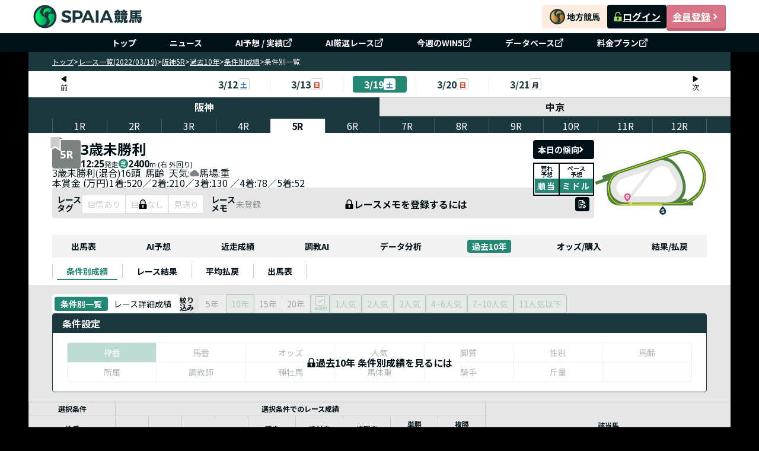

--- FILE ---
content_type: text/html; charset=UTF-8
request_url: https://spaia-keiba.com/race/2201110905/past-data/list-by-condition
body_size: 4993
content:
<!DOCTYPE html><html lang="ja"><head>
        <!-- Google Tag Manager -->
        <script>(function(w,d,s,l,i){w[l]=w[l]||[];w[l].push({'gtm.start':
        new Date().getTime(),event:'gtm.js'});var f=d.getElementsByTagName(s)[0],
        j=d.createElement(s),dl=l!='dataLayer'?'&l='+l:'';j.async=true;j.src=
        'https://www.googletagmanager.com/gtm.js?id='+i+dl;f.parentNode.insertBefore(j,f);
        })(window,document,'script','dataLayer','GTM-PCJXVBF2');</script>
        <!-- End Google Tag Manager -->
        <link href="https://fonts.googleapis.com/css2?family=Noto+Sans+JP:wght@100..900&amp;display=swap" rel="stylesheet"/><link href="/static/styles/reset.css" rel="stylesheet"/><link href="/static/styles/common.css" rel="stylesheet"/><link rel="stylesheet" href="/static/build/ListByCondition.CHAtrlpJ.css"/><link rel="stylesheet" href="/static/build/pagination.DE0q59Ew.css"/><link rel="stylesheet" href="/static/build/RaceLayout.zZqpfUJV.css"/><link rel="stylesheet" href="/static/build/DateNavigation.CE2WgGJO.css"/><link rel="stylesheet" href="/static/build/_app.BB6R7Oz_.css"/><link rel="stylesheet" href="/static/build/NavCategory.BuGgRFFv.css"/><link rel="stylesheet" href="/static/build/ConditionNavigation.DqDB6N7N.css"/><link rel="stylesheet" href="/static/build/RacecourseSwitchingTab.Ce1Qaz3I.css"/><link rel="stylesheet" href="/static/build/Win5IconButton.DoZJyKQI.css"/><link rel="stylesheet" href="/static/build/race-details.vBxT2imZ.css"/><link rel="stylesheet" href="/static/build/useMutationNotice.DHBATib1.css"/><link rel="stylesheet" href="/static/build/index.DayxjsF5.css"/><link rel="stylesheet" href="/static/build/LockPredictionBeforeRaceModal.D6UdO-0W.css"/><link rel="stylesheet" href="/static/build/MaskRequirePermission.RrrIVn_f.css"/><link rel="stylesheet" href="/static/build/GradeIcon.DqpOGVG-.css"/><link rel="stylesheet" href="/static/build/NoticeModal.D_CNmqSy.css"/><link rel="stylesheet" href="/static/build/ButtonGridSettingCondition.BJZDTvLH.css"/><link rel="stylesheet" href="/static/build/ButtonGroupMultipleSettingCondition.RKoVD6jo.css"/><link rel="stylesheet" href="/static/build/ButtonRadioSettingCondition.B8V9pXof.css"/><link rel="stylesheet" href="/static/build/ButtonSwitchSettingCondition.OAAvDRru.css"/><style id="hono-css">.css-345235325{width:100%;margin:0 auto;background-color:#000;min-width:1184px;display:flex;align-items:center;flex-direction:column}.css-1125191329{background:#FFF;box-sizing:border-box;position:sticky;top:0;z-index:1;width:100%;min-width:1184px;z-index:999}.css-1682064835{box-sizing:border-box;width:1184px;height:56px;margin:0 auto;padding:8px;display:flex;justify-content:space-between;align-items:center;gap:16px}.css-2179053734{display:block}.css-4069489687{box-sizing:border-box;display:flex;justify-content:flex-end;align-items:center;gap:16px}.css-703212292{display:grid;place-items:center;width:110px;height:40px;border-radius:4px}.css-3077150535{display:flex;align-items:center;gap:8px}.css-3258048156{width:100px;height:40px;border-radius:4px;display:flex;justify-content:center;align-items:center;gap:4px;font-size:16px;font-weight:700;color:#fff;line-height:1;background-color:#001017}.css-3519373065{width:16px;height:16px}.css-998106453{width:100px;height:40px;border-radius:4px;display:flex;justify-content:center;align-items:center;gap:4px;font-size:16px;font-weight:700;color:#fff;line-height:1;background-color:#d77586;border:solid 1px #c85f71;box-shadow:0px 4px 0px 0px #c85f71;&:active{position:relative;top:4px;box-shadow:none}}.css-3725171707{box-sizing:border-box;width:100%;background:#001017}.css-2125583378{box-sizing:border-box;margin:0 auto;width:1184px;list-style:none;display:flex;padding:4px 16px;justify-content:center;align-items:center;align-self:stretch}.css-4171246965{box-sizing:border-box;padding:0 24px;&:not(:first-child){border-left:1px solid rgb(255 255 255 / 0.3)}}.css-2733519630{display:flex;align-items:center;gap:4px;box-sizing:border-box;padding:4px;text-decoration:none;color:#FFF;text-align:center;font-size:14px;font-weight:700;line-height:1}.css-3438674803{align-items:center;background:#1c383f;display:flex;gap:8px;height:32px;padding:8px 40px;width:100%;max-width:1184px}.css-2893636373{color:#ffffff;cursor:pointer;font-size:12px;font-weight:normal;&:hover{text-decoration:underline}&:last-child{font-weight:bold}}.css-1509031612{color:#ffffff;cursor:pointer;font-size:12px;font-weight:normal;&:hover{text-decoration:underline}&:last-child{font-weight:bold}font-weight:bold;pointer-events:none}.css-3183122302{box-sizing:border-box;width:1184px}.css-1230385034{width:100%;min-height:400px;background-color:lightgray}.css-3261342120{box-sizing:border-box;background-color:#001017;color:#fff;width:100%}.css-2488519267{box-sizing:border-box;margin:0 auto;padding:40px 40px 0;display:flex;flex-direction:column;gap:24px;width:1184px}.css-2687139340{height:40px;display:block}.css-3712311452{box-sizing:border-box;display:flex;padding-top:8px;align-items:flex-start;gap:24px;align-self:stretch;flex-wrap:wrap;justify-content:space-between}.css-634194932{display:block;font-size:16px;font-weight:700;line-height:1;padding-bottom:8px;border-bottom:solid 1px rgb(255 255 255 / 0.3)}.css-825296495{box-sizing:border-box;padding:0;list-style:none;display:flex;min-width:160px;flex-direction:column;align-items:flex-start;gap:20px;flex:1 0 0;margin-top:20px}.css-2865547222{display:flex;align-items:center;gap:4px;box-sizing:border-box;font-size:14px;font-weight:400;line-height:1;text-decoration:none;color:#fff;&:hover{color:#a2d744;text-decoration:underline}}.css-1890926036{box-sizing:border-box;font-size:14px;font-weight:400;line-height:1;text-decoration:none;pointer-events:none;color:rgb(255 255 255 / 0.3)}.css-2163884837{padding:24px 0;display:flex;justify-content:flex-end;border-top:solid 1px rgb(255 255 255 / 0.3)}.css-1422225882{margin:0;text-align:right;font-size:14px;font-weight:400;line-height:calc(18 / 14);color:#fff}.css-748686474{text-decoration:none;color:#fff;&:hover{color:#a2d744;text-decoration:underline}}</style><title>過去10年-条件別一覧｜3歳未勝利 2022年3月19日阪神5R【SPAIA競馬】</title><meta charset="utf-8"/><meta name="viewport" content="width=device-width, initial-scale=1.0"/><meta property="og:type" content="website"/><meta property="og:url" content="http://spaia-keiba.com/race/2201110905/past-data/list-by-condition"/><meta property="og:site_name" content="SPAIA競馬"/><meta property="og:image" content="https://spaia-keiba.com/static/images/ogp/keiba_OGP.png"/><meta name="twitter:site" content="@SPAIA_KEIBA"/><meta name="twitter:card" content="summary_large_image"/><meta name="twitter:creator" content="@SPAIA_KEIBA"/><meta name="twitter:image" content="https://spaia-keiba.com/static/images/ogp/keiba_OGP.png"/><meta name="description" content="2022年3月19日阪神5R3歳未勝利 の過去10年 条件別成績一覧。過去5・10・20年の条件別成績も確認可能。"/><meta property="og:title" content="過去10年-条件別一覧｜3歳未勝利 2022年3月19日阪神5R【SPAIA競馬】"/><meta property="og:description" content="2022年3月19日阪神5R3歳未勝利 の過去10年 条件別成績一覧。過去5・10・20年の条件別成績も確認可能。"/><meta name="twitter:description" content="2022年3月19日阪神5R3歳未勝利 の過去10年 条件別成績一覧。過去5・10・20年の条件別成績も確認可能。"/><link rel="icon" href="/static/images/favicon/favicon.ico"/><link rel="canonical" href="https://spaia-keiba.com/race/2201110905/past-data/list-by-condition"/><link rel="preconnect" href="https://fonts.googleapis.com"/><link rel="preconnect" href="https://fonts.gstatic.com" crossorigin=""/></head><body class="css-345235325">
        <!-- Google Tag Manager (noscript) -->
        <noscript><iframe src="https://www.googletagmanager.com/ns.html?id=GTM-PCJXVBF2"
        height="0" width="0" style="display:none;visibility:hidden"></iframe></noscript>
        <!-- End Google Tag Manager (noscript) -->
        <script>window.__SPAIA_APP_CONFIG__ = {"v1SiteBaseUrl":"https://v1.spaia-keiba.com","deviceType":"pc"}</script><header class="css-1125191329" style="width:100%;background:#ffffff"><div class="css-1682064835"><div><a href="/races"><img src="/static/images/header-logo.svg" alt="SPAIA競馬" class="css-2179053734"/></a></div><div class="css-4069489687"><a href="/nar/" class="css-703212292" target="_blank"><img src="/static/images/nar-link-banner.webp" alt="地方競馬" class="css-2179053734"/></a><div class="css-3077150535"><a class="css-3258048156" href="https://v1.spaia-keiba.com/account/login" target="_blank"><img src="/static/images/header/icon-unlock.svg" alt="ログイン" class="css-3519373065"/>ログイン</a><a class="css-998106453" href="https://v1.spaia-keiba.com/account/register" target="_blank">会員登録<img src="/static/images/header/icon-arrow.svg" alt="会員登録" class="css-3519373065"/></a></div></div></div><nav class="css-3725171707"><ul class="css-2125583378"><li class="css-4171246965"><a class="css-2733519630" href="/">トップ</a></li><li class="css-4171246965"><a class="css-2733519630" href="/news">ニュース</a></li><li class="css-4171246965"><a class="css-2733519630" href="https://v1.spaia-keiba.com/kaiba/tipster/analyze" target="_blank">AI予想 / 実績<img src="/static/images/header/icon-external-link.svg" alt="" width="16" height="16"/></a></li><li class="css-4171246965"><a class="css-2733519630" href="https://v1.spaia-keiba.com/account/point/items/selected_race" target="_blank">AI厳選レース<img src="/static/images/header/icon-external-link.svg" alt="" width="16" height="16"/></a></li><li class="css-4171246965"><a class="css-2733519630" href="https://v1.spaia-keiba.com/win5" target="_blank">今週のWIN5<img src="/static/images/header/icon-external-link.svg" alt="" width="16" height="16"/></a></li><li class="css-4171246965"><a class="css-2733519630" href="https://v1.spaia-keiba.com/db" target="_blank">データベース<img src="/static/images/header/icon-external-link.svg" alt="" width="16" height="16"/></a></li><li class="css-4171246965"><a class="css-2733519630" href="https://info.spaia-keiba.com/" target="_blank">料金プラン<img src="/static/images/header/icon-external-link.svg" alt="" width="16" height="16"/></a></li></ul></nav></header><div class="css-3438674803"><a href="/races" class="css-2893636373">トップ</a><span class="css-2893636373">&gt;</span><a href="/races/20220319" class="css-2893636373">レース一覧(2022/03/19)</a><span class="css-2893636373">&gt;</span><a href="/race/2201110905/race-cards" class="css-2893636373">阪神5R</a><span class="css-2893636373">&gt;</span><a href="/race/2201110905/past-data/list-by-condition" class="css-2893636373">過去10年</a><span class="css-2893636373">&gt;</span><a href="/race/2201110905/past-data/list-by-condition" class="css-2893636373">条件別成績</a><span class="css-2893636373">&gt;</span><span class="css-1509031612">条件別一覧</span></div><main class="css-3183122302"><div class="css-1230385034"><div id="past-list-data-by-condition"></div></div></main><footer class="css-3261342120"><div class="css-2488519267"><a class="css-2687139340" href="/races"><img src="/static/images/footer-logo.svg" alt="SPAIA競馬"/></a><nav class="css-3712311452"><div><span class="css-634194932">サイトマップ</span><ul class="css-825296495"><li><a class="css-2865547222" href="/races">レース&amp;AI</a></li><li><a class="css-2865547222" href="/news">ニュース</a></li><li><a class="css-2865547222" href="https://v1.spaia-keiba.com/kaiba/tipster/analyze" target="_blank">AI予想 / 実績<img src="/static/images/header/icon-external-link.svg" alt="" width="16" height="16"/></a></li><li><a class="css-2865547222" href="https://v1.spaia-keiba.com/account/point/items/selected_race" target="_blank">AI厳選レース<img src="/static/images/header/icon-external-link.svg" alt="" width="16" height="16"/></a></li><li><a class="css-2865547222" href="https://v1.spaia-keiba.com/win5" target="_blank">今週のWIN5<img src="/static/images/header/icon-external-link.svg" alt="" width="16" height="16"/></a></li><li><a class="css-2865547222" href="https://v1.spaia-keiba.com/db" target="_blank">データベース<img src="/static/images/header/icon-external-link.svg" alt="" width="16" height="16"/></a></li><li><a class="css-1890926036" href="/">MY収支分析</a></li><li><a class="css-2865547222" href="/nar/">SPAIA地方競馬</a></li></ul></div><div><span class="css-634194932">サービスについて</span><ul class="css-825296495"><li><a class="css-1890926036" href="/">お知らせ</a></li><li><a class="css-2865547222" href="https://info.spaia-keiba.com/" target="_blank">料金プラン<img src="/static/images/header/icon-external-link.svg" alt="" width="16" height="16"/></a></li><li><a class="css-1890926036" href="/">活用方法</a></li><li><a class="css-2865547222" href="/faq">よくある質問</a></li><li><a class="css-2865547222" href="https://info.spaia-keiba.com/shinbun_print" target="_blank">SPAIA競馬新聞コンビニプリント<img src="/static/images/header/icon-external-link.svg" alt="" width="16" height="16"/></a></li><li><a class="css-2865547222" href="https://v1.spaia-keiba.com/notice/detail/18" target="_blank">競馬を健全にお楽しみいただくために<img src="/static/images/header/icon-external-link.svg" alt="" width="16" height="16"/></a></li></ul></div><div><span class="css-634194932">運営会社</span><ul class="css-825296495"><li><a class="css-2865547222" href="/privacy">プライバシーポリシー</a></li><li><a class="css-2865547222" href="/terms">利用規約</a></li><li><a class="css-2865547222" href="/tokusho">特定商取引法に基づく表記</a></li><li><a class="css-2865547222" href="https://corp.glad-cube.com/company/outline/" target="_blank">運営会社<img src="/static/images/header/icon-external-link.svg" alt="" width="16" height="16"/></a></li><li><a class="css-2865547222" href="https://v1.spaia-keiba.com/contact" target="_blank">お問合せ<img src="/static/images/header/icon-external-link.svg" alt="" width="16" height="16"/></a></li></ul></div><div><span class="css-634194932">関連サイト</span><ul class="css-825296495"><li><a class="css-2865547222" href="https://dragon-dc.com/" target="_blank">DRAGON DATA CENTER<img src="/static/images/header/icon-external-link.svg" alt="" width="16" height="16"/></a></li><li><a class="css-2865547222" href="https://spaia.jp/" target="_blank">SPAIA<img src="/static/images/header/icon-external-link.svg" alt="" width="16" height="16"/></a></li><li><a class="css-2865547222" href="https://www.youtube.com/channel/UClg2gn-n8K51xPXRV1rqX8g" target="_blank">SPAIA競馬ch(YouTube)<img src="/static/images/header/icon-external-link.svg" alt="" width="16" height="16"/></a></li></ul></div></nav><div class="css-2163884837"><p class="css-1422225882">ISMS認証登録番号：ISO/IEC 27001認証取得 No.ISA IS 0311<br/>Copyright© <a class="css-748686474" href="https://spaia-keiba.com/" target="_blank">SPAIA競馬</a> All Rights Reserved.</p></div></div></footer>
    <script async>
      fetch('https://v1.spaia-keiba.com/api/save/login_back', {
        method: 'POST',
        credentials: 'include',
        headers: {
          'Content-Type': 'application/json',
        },
        body: JSON.stringify({
          current_url: 'http://spaia-keiba.com/race/2201110905/past-data/list-by-condition',
        }),
      })
        .catch((e) => {
          console.error('Failed to save login back:', e);
        });
    </script>
  <script type="module" src="/static/build/race/past-data-list-by-condition/ListByCondition.B6zER6oe.js"></script></body></html>

--- FILE ---
content_type: text/css; charset=utf-8
request_url: https://spaia-keiba.com/static/build/RacecourseSwitchingTab.Ce1Qaz3I.css
body_size: 600
content:
._wrapper_1yvi1_1{background:#ccc;display:flex;gap:1px;width:100%;height:32px}._wrapper_1yvi1_1 ._button_1yvi1_8{background:#e6e6e6;border-bottom:1px solid #cccccc;border-top:1px solid #cccccc;color:#001017;font-size:16px;font-weight:700;width:100%}._wrapper_1yvi1_1 ._button-checked_1yvi1_17{background:#1c383f;border:none;color:#fff}._wrapperSP_1yvi1_23{align-items:center;background:#1b383f;display:flex;gap:8px;justify-content:space-between;padding:8px;width:100%}._wrapperSP_1yvi1_23 ._button_1yvi1_8{border:1px solid #496065;border-radius:20px;color:#fff;font-size:12px;font-weight:700;height:32px;width:100%}._wrapperSP_1yvi1_23 ._button-checked_1yvi1_17{background:#258874;border:none}


--- FILE ---
content_type: text/javascript; charset=utf-8
request_url: https://spaia-keiba.com/static/build/ButtonSwitchSettingCondition.CvcBGA0n.js
body_size: 759
content:
import{d as h,j as c,T as x,B as m}from"./client.NEHsz-v5.js";import{a as u}from"./BaseButton.BFwzfM85.js";const w="_wrapper_1whx5_1",B={wrapper:w};function v(p){const e=h.c(11),{listButton:o,onClickButton:t,defaultValueChecked:a}=p;let i;e[0]!==t?(i=r=>{t==null||t(r)},e[0]=t,e[1]=i):i=e[1];const f=i;let l;if(e[2]!==a||e[3]!==f||e[4]!==o){let r;e[6]!==a||e[7]!==f?(r=(s,d)=>c.jsx(u,{onClick:()=>f(s.value),sx:{background:a===s.value?"#258874":"#ffffff"},href:s.href&&s.href!=="#"?s.href:void 0,children:c.jsx(x,{component:"span",sx:{color:a===s.value?" #ffffff":"#001017",fontWeight:a===s.value?"bold":"normal"},children:s.label})},`button-switch-condition-${d}`),e[6]=a,e[7]=f,e[8]=r):r=e[8],l=o.map(r),e[2]=a,e[3]=f,e[4]=o,e[5]=l}else l=e[5];let n;return e[9]!==l?(n=c.jsx(m,{className:B.wrapper,children:l}),e[9]=l,e[10]=n):n=e[10],n}export{v as B};


--- FILE ---
content_type: text/javascript; charset=utf-8
request_url: https://spaia-keiba.com/static/build/DateNavigation.BOpHqPDr.js
body_size: 3019
content:
import{d as O,u as T,r as p,j as a,B as b,T as L,R as ne,Z as I}from"./client.NEHsz-v5.js";import{a as re}from"./_app.page.C58vzvj2.js";import{r as W}from"./router.utils.DLuJxxTK.js";import{R as $}from"./formatDate.utils.01wARkd3.js";import{a as k}from"./BaseButton.BFwzfM85.js";const ce=c=>{const t=O.c(9),w=oe;let l,r;t[0]!==c?(l=["dateNav",c],r=async()=>await $.getDateNav(c),t[0]=c,t[1]=l,t[2]=r):(l=t[1],r=t[2]);const d=!!c;let i;t[3]!==l||t[4]!==r||t[5]!==d?(i={queryKey:l,queryFn:r,enabled:d},t[3]=l,t[4]=r,t[5]=d,t[6]=i):i=t[6];const u=T(i);let x;return t[7]!==u?(x={isDateNavFetching:u.isFetching,isDateNavError:u.isError,dateNavData:u.data,getDateNav:w,...u},t[7]=u,t[8]=x):x=t[8],x};async function oe(c){return await $.getDateNav(c)}const le=c=>{const t=O.c(8),w=ie;let l;t[0]===Symbol.for("react.memo_cache_sentinel")?(l=["raceDetailsRaceList"],t[0]=l):l=t[0];let r;t[1]!==c?(r=async()=>{try{return await $.getRaceDetailsRaceList(c)}catch{return null}},t[1]=c,t[2]=r):r=t[2];const d=!!c;let i;t[3]!==r||t[4]!==d?(i={queryKey:l,queryFn:r,enabled:d},t[3]=r,t[4]=d,t[5]=i):i=t[5];const u=T(i);let x;return t[6]!==u?(x={dataPlace:u.data,getRaceDetailsRaceList:w,...u},t[6]=u,t[7]=x):x=t[7],x};async function ie(c){return await $.getRaceDetailsRaceList(c)}const de="_wrapper_9rkey_1",o={wrapper:de,"button-active":"_button-active_9rkey_11","button-active-wrapper":"_button-active-wrapper_9rkey_15","date-wrapper":"_date-wrapper_9rkey_30","button-date":"_button-date_9rkey_39","button-date-label":"_button-date-label_9rkey_47","button-date-shape":"_button-date-shape_9rkey_52","box-gap":"_box-gap_9rkey_63","wrapper-sp__btn-active--text":"_wrapper-sp__btn-active--text_9rkey_92"},me=({currentDate:c,raceNumber:t,raceId:w,placeCode:l,isSP:r,page:d})=>{const[i,u]=p.useState([]),[x,C]=p.useState(!1),[Y,Q]=p.useState(!1),[j,V]=p.useState(!1),[m,Z]=p.useState(c),[_,K]=p.useState(0),[X,S]=p.useState(c),{isDateNavFetching:D,isDateNavError:P,dateNavData:h}=ce(X),{dataPlace:E,isLoading:F,isFetching:U,refetch:A}=le(_),M=e=>{const n=new URL(window.location.href),s=n.pathname.split("/");s[2]=e;const f=s.join("/"),y=`${n.origin}${f}`;W.push(y)},z=e=>{const n=new URL(window.location.href),s=n.pathname.split("/");s[2]=String(_),s[3]=String(e);const y=`${s.join("/")}${n.search}`;W.push(y)},H=(e,n)=>{if(e==="races")return`/races/${n}`;if(e==="trends"&&l){const s=new URL(window.location.href),f=s.pathname.split("/");return f[2]=String(n),`${f.join("/")}${s.search}`}if(e==="race")return w&&n&&l&&t?M(w):""},N=e=>{const n=e.toString(),s=I(n,"YYYYMMDD"),f=s.format("M/DD");return{dayOfWeek:s.format("dddd").toLowerCase(),formattedDate:f}},q=e=>{const n=I.locale();if(n==="ja")switch(e){case"日曜日":return a.jsx("span",{style:{color:"#DB3920"},children:"日"});case"月曜日":return a.jsx("span",{style:{color:"#001017"},children:"月"});case"火曜日":return a.jsx("span",{style:{color:"#001017"},children:"火"});case"水曜日":return a.jsx("span",{style:{color:"#001017"},children:"水"});case"木曜日":return a.jsx("span",{style:{color:"#001017"},children:"木"});case"金曜日":return a.jsx("span",{style:{color:"#001017"},children:"金"});case"土曜日":return a.jsx("span",{style:{color:"#3E88C8"},children:"土"});default:return"-"}else if(n==="en")switch(e){case"sunday":return a.jsx("span",{style:{color:"#DB3920"},children:"日"});case"monday":return a.jsx("span",{style:{color:"#001017"},children:"月"});case"tuesday":return a.jsx("span",{style:{color:"#001017"},children:"火"});case"wednesday":return a.jsx("span",{style:{color:"#001017"},children:"水"});case"thursday":return a.jsx("span",{style:{color:"#001017"},children:"木"});case"friday":return a.jsx("span",{style:{color:"#001017"},children:"金"});case"saturday":return a.jsx("span",{style:{color:"#3E88C8"},children:"土"});default:return"-"}},G=e=>{Z(e)},J=()=>{h&&S(`${h.prevRange.start}-${h.prevRange.end}`)},ee=()=>{h&&S(`${h.nextRange.start}-${h.nextRange.end}`)};p.useEffect(()=>{!D&&!P&&h&&h.dates&&(u(h.dates),Q(h.activeNext),C(h.activePrev))},[h,D,P]);const te=(e,n)=>{var f,y;const s=e.find(v=>v.placeCode===n);return s!=null&&s.placeCode?s==null?void 0:s.placeCode:e.length>0&&((f=e[0])!=null&&f.placeCode)?(y=e[0])==null?void 0:y.placeCode:null},ae=(e,n,s)=>{var f,y;for(const v of e){const g=v.raceList.find(B=>B.raceNumber===s);if(v.placeCode===n&&g)return g.raceId}for(const v of e){const g=v.raceList.find(B=>B.raceNumber===s);if(g)return g.raceId}return((y=(f=e[0])==null?void 0:f.raceList[0])==null?void 0:y.raceId)??null};p.useEffect(()=>{if(!F&&!U&&E){if(d==="trends"){const e=te(E,l);e&&_&&z(e)}else if(d==="race"){const e=ae(E,l,t);e&&_&&e!==w&&M(e)}}},[F,U]),p.useEffect(()=>{_&&A()},[_,A]),p.useEffect(()=>{V(D)},[D]);const se=3,R=p.useRef(null);return p.useEffect(()=>{if(r&&i.indexOf(m)>se-1&&R.current){const e=R.current.offsetWidth;R.current.scrollLeft=e}},[i]),a.jsx(a.Fragment,{children:a.jsxs(b,{className:`${o.wrapper} ${r?o["wrapper-sp"]:""}`,children:[a.jsx(k,{className:o["button-active]"],disabled:!x||j,onClick:J,children:a.jsxs(b,{className:`${o["button-active-wrapper"]}`,children:[a.jsx("svg",{width:"11",height:"12",viewBox:"0 0 11 12",fill:"none",xmlns:"http://www.w3.org/2000/svg",children:a.jsx("path",{d:"M8.77684 11.7586L1.48454 7.20092C1.06869 6.96231 0.788537 6.51415 0.788537 6C0.788537 5.49046 1.06361 5.04646 1.47161 4.80738L8.81561 0.204L8.82161 0.213231C8.87377 0.180923 8.92869 0.151384 8.98546 0.125077L8.99192 0.122308C9.04731 0.0973845 9.10454 0.0761538 9.16361 0.0586147C9.16777 0.05723 9.17192 0.0563078 9.17608 0.0549231C9.20146 0.0470762 9.22684 0.0410767 9.25315 0.0350771C9.25777 0.0341539 9.26192 0.0327692 9.26654 0.031846C9.29561 0.0253849 9.32515 0.0203075 9.35469 0.0156927C9.35931 0.0147696 9.36438 0.0138454 9.369 0.0138454C9.39392 0.0101528 9.41884 0.00738525 9.44423 0.00507736C9.45208 0.00461578 9.45992 0.00369263 9.46777 0.00323105C9.49731 0.00138474 9.52731 0 9.55777 0C10.3225 0 10.9424 0.619846 10.9424 1.38461L10.9424 10.6154C10.9424 11.3802 10.3225 12 9.55777 12C9.26792 12 8.99931 11.9109 8.77684 11.7586Z",fill:"#001017"})}),a.jsx(L,{component:"span",className:o["wrapper-sp__btn-active--text"],children:"前"})]})}),a.jsxs(b,{className:`${o["date-wrapper"]}`,ref:R,children:[j&&a.jsx(re,{height:"100%",size:r?20:30}),!j&&i&&!!i.length&&i.map((e,n)=>a.jsxs(ne.Fragment,{children:[d==="race"||d==="trends"?a.jsxs(k,{className:o["button-date"],onClick:()=>{K(e)},sx:{background:m===e?"#258874":"#ffffff",color:m===e?"#ffffff":"#1B383F","&:hover":{background:m===e?"":"#e3f3d5"}},children:[a.jsx(L,{component:"span",className:o["button-date-label"],children:N(e).formattedDate}),a.jsx(b,{sx:{border:m===e?"none":"1px solid #cccccc",background:m===e?"#ffffff":""},className:o["button-date-shape"],children:q(N(e).dayOfWeek)})]}):a.jsxs(k,{className:o["button-date"],onClick:()=>G(e),sx:{background:m===e?"#258874":"#ffffff",color:m===e?"#ffffff":"#1B383F","&:hover":{background:m===e?"":"#e3f3d5"}},href:`${H(d,e)}`,children:[a.jsx(L,{component:"span",className:o["button-date-label"],children:N(e).formattedDate}),a.jsx(b,{sx:{border:m===e?"none":"1px solid #cccccc",background:m===e?"#ffffff":""},className:o["button-date-shape"],children:q(N(e).dayOfWeek)})]}),!r&&n+1!==i.length&&a.jsx(b,{className:o["box-gap"],children:a.jsx(b,{sx:{height:"100%",width:"1px",background:"#E6E6E6"}})})]},`date-tab-${n}`))]}),a.jsx(k,{className:o["button-active]"],disabled:!Y||j,onClick:ee,children:a.jsxs(b,{className:`${o["button-active-wrapper"]} ${o["wrapper-sp__btn-active"]}`,children:[a.jsx("svg",{width:"11",height:"12",viewBox:"0 0 11 12",fill:"none",xmlns:"http://www.w3.org/2000/svg",children:a.jsx("path",{d:"M2.95411 0.241385L10.2464 4.79908C10.6623 5.03769 10.9424 5.48585 10.9424 6C10.9424 6.50954 10.6673 6.95354 10.2593 7.19262L2.91534 11.796L2.90934 11.7868C2.85719 11.8191 2.80227 11.8486 2.7455 11.8749L2.73904 11.8777C2.68365 11.9026 2.62642 11.9238 2.56734 11.9414C2.56319 11.9428 2.55904 11.9437 2.55488 11.9451C2.5295 11.9529 2.50411 11.9589 2.4778 11.9649C2.47319 11.9658 2.46904 11.9672 2.46442 11.9682C2.43534 11.9746 2.40581 11.9797 2.37627 11.9843C2.37165 11.9852 2.36657 11.9862 2.36196 11.9862C2.33704 11.9898 2.31211 11.9926 2.28673 11.9949C2.27888 11.9954 2.27104 11.9963 2.26319 11.9968C2.23365 11.9986 2.20365 12 2.17319 12C1.40842 12 0.788574 11.3802 0.788574 10.6154V1.38462C0.788574 0.619846 1.40842 0 2.17319 0C2.46304 0 2.73165 0.0890772 2.95411 0.241385Z",fill:"#001017"})}),a.jsx(L,{component:"span",className:o["wrapper-sp__btn-active--text"],children:"次"})]})})]})})};export{me as D,ce as a,le as u};


--- FILE ---
content_type: text/javascript; charset=utf-8
request_url: https://spaia-keiba.com/static/build/BorderNumberChip.CcQdBOIh.js
body_size: 519
content:
import{d as z,j as w,T as S,B as W}from"./client.NEHsz-v5.js";const I=o=>{const e=z.c(17),{number:t,height:m,width:g,fontSize:b,fontWeight:B,isBorderColor:j,sx:c,suffix:C}=o,i=m===void 0?"100%":m,d=g===void 0?"100%":g,u=b===void 0?14:b,a=B===void 0?"bold":B,y=j===void 0?!1:j,l=C===void 0?"":C,T=_,k=$,h=T(t),x=y&&t===1||t===2?"1px solid #001017":"none";let n;e[0]!==i||e[1]!==c||e[2]!==h||e[3]!==x||e[4]!==d?(n={height:i,width:d,background:h,border:x,display:"flex",justifyContent:"center",alignItems:"center",...c},e[0]=i,e[1]=c,e[2]=h,e[3]=x,e[4]=d,e[5]=n):n=e[5];const p=`${k(t)} !important`;let r;e[6]!==u||e[7]!==a||e[8]!==p?(r={fontSize:u,fontWeight:a,color:p},e[6]=u,e[7]=a,e[8]=p,e[9]=r):r=e[9];let s;e[10]!==t||e[11]!==l||e[12]!==r?(s=w.jsxs(S,{sx:r,children:[t,l]}),e[10]=t,e[11]=l,e[12]=r,e[13]=s):s=e[13];let f;return e[14]!==s||e[15]!==n?(f=w.jsx(W,{sx:n,children:s}),e[14]=s,e[15]=n,e[16]=f):f=e[16],f};function _(o){switch(o){case 1:return"#ffffff";case 2:return"#000000";case 3:return"#db3920";case 4:return"#3e88c8";case 5:return"#ffff00";case 6:return"#a2d774";case 7:return"#d47a32";case 8:return"#d8548b";default:return"#000000"}}function $(o){switch(o){case 1:case 5:case 6:return"#001017";default:return"#ffffff"}}export{I as B};


--- FILE ---
content_type: text/javascript; charset=utf-8
request_url: https://spaia-keiba.com/static/build/Win5IconButton.CfxXMRGu.js
body_size: 9438
content:
import{r as R,d as S,j as a,T as M,B as C,bY as ue,a5 as me,u as X,bZ as fe,b_ as de,b$ as pe,c0 as he,c1 as ge,c2 as xe,c3 as J,c4 as O,Z as oe,aj as _e,av as Ce,a3 as be}from"./client.NEHsz-v5.js";import{a as le,b as ve,c as we,l as ye,B as Ee,I as je}from"./_app.page.C58vzvj2.js";import{B as Ne}from"./BoxEmptyData.DAP0Ggue.js";import{u as Le}from"./DateNavigation.BOpHqPDr.js";import{u as Re}from"./GradeClassIconChip.D7YhXt3s.js";import{f as He,R as q,E as T}from"./race-details.types.lditDeKj.js";import{m as $,c as ke,S as Se,a as ee,u as U}from"./useMutationNotice.CKSIt9Rf.js";/* empty css                   */import{a as P,B as Y}from"./BaseButton.BFwzfM85.js";import{c as Me,a as te,o as Ae,d as De,B as se}from"./index.esm.B5oCxW1t.js";import{t as $e,b as ze}from"./index.utils.CkHchFTd.js";import{a as ne,f as Be}from"./formatDate.utils.01wARkd3.js";import{V as Fe}from"./regex.BRykFoBf.js";import{a as Qe,e as ae}from"./index.esm.DcuRajuh.js";import{G as qe}from"./GradeIconChip.Bxl6beVW.js";import{u as Ie}from"./useV1Url.D7aZjY9-.js";const K={MAX_LENGTH:(l,e)=>`${l}は${e}文字以内に収めてください`,INVALID_JAPANESE:"使用できない文字が含まれています"};function Ve(l){let{swiper:e,extendParams:n,on:t,emit:s}=l;n({navigation:{nextEl:null,prevEl:null,hideOnClick:!1,disabledClass:"swiper-button-disabled",hiddenClass:"swiper-button-hidden",lockClass:"swiper-button-lock",navigationDisabledClass:"swiper-navigation-disabled"}}),e.navigation={nextEl:null,prevEl:null};function o(c){let m;return c&&typeof c=="string"&&e.isElement&&(m=e.el.querySelector(c)||e.hostEl.querySelector(c),m)?m:(c&&(typeof c=="string"&&(m=[...document.querySelectorAll(c)]),e.params.uniqueNavElements&&typeof c=="string"&&m&&m.length>1&&e.el.querySelectorAll(c).length===1?m=e.el.querySelector(c):m&&m.length===1&&(m=m[0])),c&&!m?c:m)}function i(c,m){const x=e.params.navigation;c=$(c),c.forEach(h=>{h&&(h.classList[m?"add":"remove"](...x.disabledClass.split(" ")),h.tagName==="BUTTON"&&(h.disabled=m),e.params.watchOverflow&&e.enabled&&h.classList[e.isLocked?"add":"remove"](x.lockClass))})}function r(){const{nextEl:c,prevEl:m}=e.navigation;if(e.params.loop){i(m,!1),i(c,!1);return}i(m,e.isBeginning&&!e.params.rewind),i(c,e.isEnd&&!e.params.rewind)}function u(c){c.preventDefault(),!(e.isBeginning&&!e.params.loop&&!e.params.rewind)&&(e.slidePrev(),s("navigationPrev"))}function d(c){c.preventDefault(),!(e.isEnd&&!e.params.loop&&!e.params.rewind)&&(e.slideNext(),s("navigationNext"))}function g(){const c=e.params.navigation;if(e.params.navigation=ke(e,e.originalParams.navigation,e.params.navigation,{nextEl:"swiper-button-next",prevEl:"swiper-button-prev"}),!(c.nextEl||c.prevEl))return;let m=o(c.nextEl),x=o(c.prevEl);Object.assign(e.navigation,{nextEl:m,prevEl:x}),m=$(m),x=$(x);const h=(w,N)=>{w&&w.addEventListener("click",N==="next"?d:u),!e.enabled&&w&&w.classList.add(...c.lockClass.split(" "))};m.forEach(w=>h(w,"next")),x.forEach(w=>h(w,"prev"))}function p(){let{nextEl:c,prevEl:m}=e.navigation;c=$(c),m=$(m);const x=(h,w)=>{h.removeEventListener("click",w==="next"?d:u),h.classList.remove(...e.params.navigation.disabledClass.split(" "))};c.forEach(h=>x(h,"next")),m.forEach(h=>x(h,"prev"))}t("init",()=>{e.params.navigation.enabled===!1?v():(g(),r())}),t("toEdge fromEdge lock unlock",()=>{r()}),t("destroy",()=>{p()}),t("enable disable",()=>{let{nextEl:c,prevEl:m}=e.navigation;if(c=$(c),m=$(m),e.enabled){r();return}[...c,...m].filter(x=>!!x).forEach(x=>x.classList.add(e.params.navigation.lockClass))}),t("click",(c,m)=>{let{nextEl:x,prevEl:h}=e.navigation;x=$(x),h=$(h);const w=m.target;let N=h.includes(w)||x.includes(w);if(e.isElement&&!N){const L=m.path||m.composedPath&&m.composedPath();L&&(N=L.find(j=>x.includes(j)||h.includes(j)))}if(e.params.navigation.hideOnClick&&!N){if(e.pagination&&e.params.pagination&&e.params.pagination.clickable&&(e.pagination.el===w||e.pagination.el.contains(w)))return;let L;x.length?L=x[0].classList.contains(e.params.navigation.hiddenClass):h.length&&(L=h[0].classList.contains(e.params.navigation.hiddenClass)),s(L===!0?"navigationShow":"navigationHide"),[...x,...h].filter(j=>!!j).forEach(j=>j.classList.toggle(e.params.navigation.hiddenClass))}});const b=()=>{e.el.classList.remove(...e.params.navigation.navigationDisabledClass.split(" ")),g(),r()},v=()=>{e.el.classList.add(...e.params.navigation.navigationDisabledClass.split(" ")),p()};Object.assign(e.navigation,{enable:b,disable:v,update:r,init:g,destroy:p})}const ie=R.createContext(void 0),Et=l=>{const e=S.c(37),{children:n,raceId:t,date:s,placeCode:o}=l,{raceInfoData:i,isRaceInfoFetching:r,isRaceInfoError:u}=Re(t),{dataUserBookmarkedRaceId:d,isFetching:g}=He(s),{dataPlace:p}=Le(s);let b;e[0]===Symbol.for("react.memo_cache_sentinel")?(b=[],e[0]=b):b=e[0];const[v,c]=R.useState(b),[m,x]=R.useState(),[h,w]=R.useState(),[N,L]=R.useState(void 0);let j,y;e[1]!==p||e[2]!==u||e[3]!==r||e[4]!==o||e[5]!==i?(j=()=>{var V;if(!r&&!u&&!r&&!u&&i&&p){const Z=(V=p.filter(ce=>ce.placeCode===o)[0])==null?void 0:V.place,W={...i,place:Z??""};x(W)}},y=[r,u,i,p,o],e[1]=p,e[2]=u,e[3]=r,e[4]=o,e[5]=i,e[6]=j,e[7]=y):(j=e[6],y=e[7]),R.useEffect(j,y);let E;e[8]!==d?(E=()=>{d!==void 0&&c(d??[])},e[8]=d,e[9]=E):E=e[9];let f;e[10]!==d||e[11]!==g?(f=[d,g],e[10]=d,e[11]=g,e[12]=f):f=e[12],R.useEffect(E,f);let A;e[13]!==p||e[14]!==o?(A=()=>{var V;if(p!=null&&p.length){const Z=(V=p==null?void 0:p.filter(W=>W.placeCode===o)[0])==null?void 0:V.raceList;Z&&Z.length>0&&w(Z)}},e[13]=p,e[14]=o,e[15]=A):A=e[15];const D=p==null?void 0:p.length;let z;e[16]!==p||e[17]!==o||e[18]!==D?(z=[p,D,o],e[16]=p,e[17]=o,e[18]=D,e[19]=z):z=e[19],R.useEffect(A,z);let k;e[20]!==N||e[21]!==u||e[22]!==r||e[23]!==v||e[24]!==m||e[25]!==h?(k={raceInfo:m,listBookmarked:v,setListBookmarked:c,raceListByDate:h,setRaceListByDate:w,isRaceInfoFetching:r,isRaceInfoError:u,actionNav:N,dispatchNav:L},e[20]=N,e[21]=u,e[22]=r,e[23]=v,e[24]=m,e[25]=h,e[26]=k):k=e[26];let B;e[27]!==r?(B=r&&a.jsx(le,{height:"300px"}),e[27]=r,e[28]=B):B=e[28];let F;e[29]!==u||e[30]!==r?(F=!r&&u&&a.jsx(Ne,{isError:!0,isEmpty:!1,sx:{height:"300px"}}),e[29]=u,e[30]=r,e[31]=F):F=e[31];const I=!r&&!u&&n;let Q;return e[32]!==B||e[33]!==F||e[34]!==I||e[35]!==k?(Q=a.jsxs(ie.Provider,{value:k,children:[B,F,I]}),e[32]=B,e[33]=F,e[34]=I,e[35]=k,e[36]=Q):Q=e[36],Q},Te=()=>{const l=R.useContext(ie);if(!l)throw new Error("useRecentRaceContext must be used within a RaceProvider");return l},Ke="_wrapper_1i8pw_1",Ze="_button_1i8pw_6",H={wrapper:Ke,button:Ze,"bookmark-icon":"_bookmark-icon_1i8pw_24","button-checked":"_button-checked_1i8pw_29","wrapper-sp":"_wrapper-sp_1i8pw_40","box-race":"_box-race_1i8pw_44"},G=[1,2,3,4,5,6,7,8,9,10,11,12],jt=l=>{const e=S.c(19),{currentRaceNumber:n,isSP:t}=l,{listBookmarked:s,raceListByDate:o}=Te(),{userPermission:i}=ve();let r;e[0]!==i?(r=i(we.USER_BOOKMARK),e[0]=i,e[1]=r):r=e[1];const u=r,[d,g]=R.useState(),p=R.useRef(null);let b;e[2]!==s?(b=y=>!(s!=null&&s.length)||!y?!1:s.some(E=>E.raceId===y),e[2]=s,e[3]=b):b=e[3];const v=b,c=Ge;let m,x;e[4]!==o?(m=()=>{if(o!=null&&o.length){const y=o.sort(We),E=Array.from({length:12},(f,A)=>{const D=A+1;return y.find(k=>k.raceNumber===D)||{raceId:null,raceNumber:D}});g(E)}},x=[o],e[4]=o,e[5]=m,e[6]=x):(m=e[5],x=e[6]),R.useEffect(m,x);let h,w;e[7]!==n?(h=()=>{if(p.current&&n>=7){const y=n<=6?0:1;p.current.slideTo(y)}},w=[n],e[7]=n,e[8]=h,e[9]=w):(h=e[8],w=e[9]),R.useEffect(h,w);const N=`${t?H["wrapper-sp"]:H.wrapper}`;let L;e[10]!==v||e[11]!==n||e[12]!==t||e[13]!==(u==null?void 0:u.isDenied)||e[14]!==d?(L=t?a.jsxs(C,{sx:{position:"relative"},children:[a.jsx(C,{className:"swiper-button-next",children:a.jsx("svg",{width:"4",height:"6",viewBox:"0 0 4 6",fill:"none",xmlns:"http://www.w3.org/2000/svg",children:a.jsx("path",{d:"M3.62009 2.72259C3.69367 2.79616 3.735 2.89595 3.735 3C3.735 3.10405 3.69367 3.20384 3.62009 3.27741L1.01241 5.88509C0.938838 5.95867 0.83905 6 0.735 6C0.63095 6 0.531162 5.95867 0.457587 5.88509L0.379911 5.80742C0.343481 5.77099 0.314583 5.72774 0.294867 5.68014C0.275151 5.63254 0.265004 5.58152 0.265004 5.53C0.265004 5.47848 0.275151 5.42747 0.294867 5.37987C0.314583 5.33227 0.343481 5.28902 0.379911 5.25259L2.6325 3L0.379912 0.747409C0.306337 0.673835 0.265003 0.574046 0.265003 0.469996C0.265003 0.365946 0.306337 0.266158 0.379912 0.192584L0.457587 0.114908C0.531162 0.0413342 0.63095 0 0.735 0C0.83905 0 0.938838 0.0413342 1.01241 0.114908L3.62009 2.72259Z",fill:"#001017"})})}),a.jsx(C,{className:"swiper-button-prev",children:a.jsx("svg",{width:"4",height:"6",viewBox:"0 0 4 6",fill:"none",xmlns:"http://www.w3.org/2000/svg",children:a.jsx("path",{d:"M0.379923 3.27741C0.306349 3.20384 0.265015 3.10405 0.265015 3C0.265015 2.89595 0.306349 2.79616 0.379923 2.72259L2.9876 0.114908C3.06118 0.0413337 3.16096 0 3.26501 0C3.36906 0 3.46885 0.0413337 3.54243 0.114908L3.6201 0.192584C3.65653 0.229014 3.68543 0.272263 3.70515 0.319862C3.72486 0.36746 3.73501 0.418476 3.73501 0.469996C3.73501 0.521517 3.72486 0.572532 3.70515 0.620131C3.68543 0.66773 3.65653 0.710979 3.6201 0.747409L1.36751 3L3.6201 5.25259C3.69368 5.32617 3.73501 5.42595 3.73501 5.53C3.73501 5.63405 3.69368 5.73384 3.6201 5.80742L3.54243 5.88509C3.46885 5.95867 3.36906 6 3.26501 6C3.16096 6 3.06118 5.95867 2.9876 5.88509L0.379923 3.27741Z",fill:"#001017"})})}),a.jsxs(Se,{navigation:{nextEl:".swiper-button-next",prevEl:".swiper-button-prev"},modules:[Ve],className:"mySwiper",onSwiper:y=>{p.current=y},children:[a.jsx(ee,{children:a.jsx(C,{className:H["box-race"],children:[1,2,3,4,5,6].map((y,E)=>{const f=d&&d[y-1]?d[y-1]:null;return a.jsxs(P,{className:`${H.button} ${G[E]===n?H["button-checked"]:""}`,href:f!=null&&f.raceId?c(f.raceId):"",disabled:!(f!=null&&f.raceId),children:[a.jsxs(M,{component:"p",children:[y,"R"]}),v((f==null?void 0:f.raceId)??null)&&!(u!=null&&u.isDenied)&&a.jsx(C,{className:H["bookmark-icon"],children:a.jsx("svg",{width:"14",height:"18",viewBox:"0 0 16 20",fill:"none",xmlns:"http://www.w3.org/2000/svg",children:a.jsx("path",{fillRule:"evenodd",clipRule:"evenodd",d:"M0.5 0H15.5V20L8 15.46L0.5 20V0Z",fill:"#C8A914"})})})]},`key-button-race-number-${E}`)})})}),a.jsx(ee,{children:a.jsx(C,{className:H["box-race"],children:[7,8,9,10,11,12].map((y,E)=>{const f=d&&d[y-1]?d[y-1]:null;return a.jsxs(P,{className:`${H.button} ${(f==null?void 0:f.raceNumber)==n?H["button-checked"]:""}`,href:f!=null&&f.raceId?c(f.raceId):"",disabled:!(f!=null&&f.raceId),children:[a.jsxs(M,{component:"p",children:[f==null?void 0:f.raceNumber,"R"]}),v((f==null?void 0:f.raceId)??null)&&!(u!=null&&u.isDenied)&&a.jsx(C,{className:H["bookmark-icon"],children:a.jsx("svg",{width:"14",height:"18",viewBox:"0 0 16 20",fill:"none",xmlns:"http://www.w3.org/2000/svg",children:a.jsx("path",{fillRule:"evenodd",clipRule:"evenodd",d:"M0.5 0H15.5V20L8 15.46L0.5 20V0Z",fill:"#C8A914"})})})]},`key-button-race-number-${E}`)})})})]})]}):G==null?void 0:G.map((y,E)=>{const f=d&&d[E]?d[E]:null;return a.jsxs(P,{className:`${H.button} ${G[E]===n?H["button-checked"]:""}`,href:f!=null&&f.raceId?c(f.raceId):"",disabled:!(f!=null&&f.raceId),children:[a.jsxs(M,{component:"p",children:[y,"R"]}),v((f==null?void 0:f.raceId)??null)&&!(u!=null&&u.isDenied)&&a.jsx(C,{className:H["bookmark-icon"],children:a.jsx(ue,{})})]},`key-button-race-number-${E}`)}),e[10]=v,e[11]=n,e[12]=t,e[13]=u==null?void 0:u.isDenied,e[14]=d,e[15]=L):L=e[15];let j;return e[16]!==N||e[17]!==L?(j=a.jsx(C,{className:N,children:L}),e[16]=N,e[17]=L,e[18]=j):j=e[18],j};function Ge(l){const e=new URL(window.location.href),n=e.pathname.split("/");n[2]=l;const t=n.join("/");return`${e.origin}${t}`}function We(l,e){return l.raceNumber-e.raceNumber}const Je=(l,e,n)=>{const t=S.c(24),s=me();let o;t[0]!==e||t[1]!==l?(o=async b=>b.memoContent.length===0?await q.deleteHorseMemoInfo(String(l),e):await q.postHorseMemoInfo(String(l),e,b),t[0]=e,t[1]=l,t[2]=o):o=t[2];let i,r;t[3]!==e||t[4]!==n||t[5]!==s||t[6]!==l?(i=async b=>{await s.cancelQueries({queryKey:["useQueryFavoriteHorseData",e]}),await s.cancelQueries({queryKey:["useQueryHorseMemoInfo",String(l),e]}),await s.cancelQueries({queryKey:["recentRace",String(l)]});const v=s.getQueryData(["useQueryHorseMemoInfo",String(l),e]),c=b.memoContent.trim().length>0;return n==null||n(c),s.setQueryData(["useQueryHorseMemoInfo",String(l),e],m=>m&&{...m,currentRaceHorseMemo:{...m.currentRaceHorseMemo,memoContent:b.memoContent}}),{previousHasMemo:!c,previousMemoData:v}},r=(b,v,c)=>{(c==null?void 0:c.previousHasMemo)!==void 0&&(n==null||n(c.previousHasMemo)),(c==null?void 0:c.previousMemoData)!==void 0&&s.setQueryData(["useQueryHorseMemoInfo",String(l),e],c.previousMemoData)},t[3]=e,t[4]=n,t[5]=s,t[6]=l,t[7]=i,t[8]=r):(i=t[7],r=t[8]);let u;t[9]!==e||t[10]!==s||t[11]!==l?(u=()=>{s.invalidateQueries({queryKey:["useQueryFavoriteHorseData",e]}),s.invalidateQueries({queryKey:["useQueryHorseMemoInfo",String(l),e]}),s.invalidateQueries({queryKey:["recentRace",String(l)]}),s.invalidateQueries({queryKey:["queryHorseMemoByRace",String(l)]})},t[9]=e,t[10]=s,t[11]=l,t[12]=u):u=t[12];let d;t[13]!==o||t[14]!==i||t[15]!==r||t[16]!==u?(d={mutationFn:o,onMutate:i,onError:r,onSettled:u},t[13]=o,t[14]=i,t[15]=r,t[16]=u,t[17]=d):d=t[17];const g=U(d);let p;return t[18]!==g.data||t[19]!==g.isError||t[20]!==g.mutate||t[21]!==g.mutateAsync||t[22]!==g.reset?(p={isErrorHorseMemoInfo:g.isError,dataHorseMemoInfo:g.data,mutate:g.mutate,mutateAsync:g.mutateAsync,reset:g.reset},t[18]=g.data,t[19]=g.isError,t[20]=g.mutate,t[21]=g.mutateAsync,t[22]=g.reset,t[23]=p):p=t[23],p},Nt=l=>{const e=S.c(8);let n;e[0]!==l?(n={mutationFn:async o=>await q.postRaceConfidence(l,o)},e[0]=l,e[1]=n):n=e[1];const t=U(n);let s;return e[2]!==t.data||e[3]!==t.isError||e[4]!==t.mutate||e[5]!==t.mutateAsync||e[6]!==t.reset?(s={isErrorRaceConfidence:t.isError,dataRaceConfidence:t.data,mutate:t.mutate,mutateAsync:t.mutateAsync,reset:t.reset},e[2]=t.data,e[3]=t.isError,e[4]=t.mutate,e[5]=t.mutateAsync,e[6]=t.reset,e[7]=s):s=e[7],s},Oe=(l,e)=>{const n=S.c(8);let t;n[0]!==l?(t=i=>q.postRaceMemoInfo(l,i),n[0]=l,n[1]=t):t=n[1];let s;n[2]!==e?(s=(...i)=>{},n[2]=e,n[3]=s):s=n[3];let o;return n[4]!==e||n[5]!==t||n[6]!==s?(o={...e,mutationFn:t,onSuccess:s},n[4]=e,n[5]=t,n[6]=s,n[7]=o):o=n[7],U(o)},Pe=(l,e)=>{const n=S.c(10);let t,s;n[0]!==e||n[1]!==l?(t=["useQueryHorseMemoInfo",l,e],s=async()=>await q.getHorseMemoInfo(l,e),n[0]=e,n[1]=l,n[2]=t,n[3]=s):(t=n[2],s=n[3]);const o=!!l&&!!e;let i;n[4]!==t||n[5]!==s||n[6]!==o?(i={queryKey:t,queryFn:s,enabled:o},n[4]=t,n[5]=s,n[6]=o,n[7]=i):i=n[7];const r=X(i);let u;return n[8]!==r?(u={isHorseMemoInfoFetching:r.isFetching,isHorseMemoInfoError:r.isError,horseMemoInfoData:r.data,...r},n[8]=r,n[9]=u):u=n[9],u},Lt=l=>{const e=S.c(9);let n,t;e[0]!==l?(n=["queryRaceConfidence",l],t=async()=>{try{return await q.getRaceConfidence(l)}catch{return null}},e[0]=l,e[1]=n,e[2]=t):(n=e[1],t=e[2]);const s=!!l;let o;e[3]!==n||e[4]!==t||e[5]!==s?(o={queryKey:n,queryFn:t,enabled:s},e[3]=n,e[4]=t,e[5]=s,e[6]=o):o=e[6];const i=X(o);let r;return e[7]!==i?(r={isRaceConfidenceFetching:i.isFetching,isRaceConfidenceError:i.isError,raceConfidenceData:i.data,...i},e[7]=i,e[8]=r):r=e[8],r},Ye=l=>{const e=S.c(7);let n,t;e[0]!==l?(n=["useQueryRaceMemoInfo",l],t=async()=>{try{return await q.getRaceMemoInfo(l)}catch{return null}},e[0]=l,e[1]=n,e[2]=t):(n=e[1],t=e[2]);const s=!!l;let o;return e[3]!==n||e[4]!==t||e[5]!==s?(o={queryKey:n,queryFn:t,enabled:s},e[3]=n,e[4]=t,e[5]=s,e[6]=o):o=e[6],X(o)},Rt=l=>{const e=S.c(13),{weatherCode:n,sx:t}=l;switch(n){case T.SUNNY:{let s;return e[0]!==t?(s=a.jsx(xe,{sx:t}),e[0]=t,e[1]=s):s=e[1],s}case T.CLOUDY:{let s;return e[2]!==t?(s=a.jsx(ge,{sx:t}),e[2]=t,e[3]=s):s=e[3],s}case T.RAIN:{let s;return e[4]!==t?(s=a.jsx(he,{sx:t}),e[4]=t,e[5]=s):s=e[5],s}case T.LIGHT_RAIN:{let s;return e[6]!==t?(s=a.jsx(pe,{sx:t}),e[6]=t,e[7]=s):s=e[7],s}case T.SNOW:{let s;return e[8]!==t?(s=a.jsx(de,{sx:t}),e[8]=t,e[9]=s):s=e[9],s}case T.LIGHT_SNOW:{let s;return e[10]!==t?(s=a.jsx(fe,{sx:t}),e[10]=t,e[11]=s):s=e[11],s}default:{let s;return e[12]===Symbol.for("react.memo_cache_sentinel")?(s=a.jsx(a.Fragment,{}),e[12]=s):s=e[12],s}}},Ht=[{label:J.CONFIDENT,value:O.CONFIDENT},{label:J.NO_CONFIDENT,value:O.UN_CONFIDENT},{label:J.SEND_OFF,value:O.PASS}],re=l=>!l||Fe.test(l),Xe="_block_18zg9_43",Ue="_helper_18zg9_67",et="_list_18zg9_79",tt="_button_18zg9_95",st="_link_18zg9_103",nt="_save_18zg9_112",at="_icon_18zg9_148",rt="_title_18zg9_244",_={"form-content":"_form-content_18zg9_1","text-form-input":"_text-form-input_18zg9_5","text-title-margin":"_text-title-margin_18zg9_15","text-title-span":"_text-title-span_18zg9_20","form-content-sp":"_form-content-sp_18zg9_27",block:Xe,"show-error":"_show-error_18zg9_60",helper:Ue,"helper-sp":"_helper-sp_18zg9_75",list:et,"form-footer":"_form-footer_18zg9_89",button:tt,link:st,save:nt,"btn-disable":"_btn-disable_18zg9_120","save-sp":"_save-sp_18zg9_125","submit-group":"_submit-group_18zg9_128","form-footer-sp":"_form-footer-sp_18zg9_132",icon:at,"box-show-error-message":"_box-show-error-message_18zg9_154","message-text":"_message-text_18zg9_154","message-text-sp":"_message-text-sp_18zg9_157","text-error":"_text-error_18zg9_160","box-error-modal":"_box-error-modal_18zg9_168","block-sp":"_block-sp_18zg9_181","box-lock-register-race":"_box-lock-register-race_18zg9_192","text-date":"_text-date_18zg9_204","gap-4":"_gap-4_18zg9_212","box-title":"_box-title_18zg9_216","block-header":"_block-header_18zg9_229","span-sp":"_span-sp_18zg9_236","block-header__left":"_block-header__left_18zg9_239",title:rt,"title-sp":"_title-sp_18zg9_249"};oe.extend(ye);oe.locale("ja");const ot=Me({content:te().default("").max(100,K.MAX_LENGTH("入力テキスト",100)).test(K.INVALID_JAPANESE,K.INVALID_JAPANESE,re),memo_result:te().default("").max(100,K.MAX_LENGTH("入力テキスト",100)).test(K.INVALID_JAPANESE,K.INVALID_JAPANESE,re)}),kt=({onClose:l,open:e,raceId:n,onSave:t,horseId:s,isSP:o})=>{var y,E,f,A,D,z;const i=Qe({resolver:Ae(ot),mode:"onChange"}),{data:r,isLoading:u,isError:d,refetch:g}=Ye(e?n:""),{isHorseMemoInfoError:p,isHorseMemoInfoFetching:b,horseMemoInfoData:v,refetch:c}=Pe(n??"",Number(s)),{mutateAsync:m}=Je(Number(n),Number(s)),x=Oe(n??""),h=ae({name:"content",control:i.control,defaultValue:""}),w=ae({name:"memo_result",control:i.control,defaultValue:""});R.useEffect(()=>{e&&(g(),s&&c())},[e,s,g,c]),R.useEffect(()=>{r&&e&&i.setValue("content",r.memoContent??""),v&&e&&s&&i.setValue("memo_result",v.currentRaceHorseMemo.memoContent??"")},[r,i.setValue,e,v,s,i]);const N=R.useCallback(()=>{i.reset({content:"",memo_result:""}),l==null||l()},[i,l]),L=async k=>{var I,Q;const B={memoContent:(I=k.content)==null?void 0:I.trim()},F={memoContent:(Q=k.memo_result)==null?void 0:Q.trim()};try{await x.mutateAsync(B),o&&await m(F),t("success")}catch{t("error")}finally{N()}},j=u||x.isPending||d;return a.jsx(Ee,{isSP:o,open:e,title:"レースメモ",onClose:N,sx:{"& .MuiDialog-paper":{backgroundColor:"#E6E6E6",maxHeight:o?"100%":"fit-content",height:o?"100%":"fit-content",width:o?"100%":"688px",minWidth:o?"100%":"688px"}},children:a.jsxs(De,{methods:i,onSubmit:L,children:[a.jsxs(C,{className:`${_["form-content"]} ${o&&_["form-content-sp"]}`,children:[a.jsxs(M,{className:_["text-date"],children:["更新日:",ne((r==null?void 0:r.updatedAt)||"")]}),a.jsx(C,{className:`${_.block}  ${_["gap-4"]} ${o&&_["block-sp"]}`,children:r&&!u&&!d&&!b&&!p?a.jsxs(a.Fragment,{children:[a.jsxs(C,{children:[a.jsxs(C,{className:_["block-header"],children:[a.jsxs(C,{className:_["block-header__left"],children:[a.jsxs(M,{component:"span",className:`${o?_["title-sp"]:_.title}`,children:[r==null?void 0:r.place,r==null?void 0:r.raceNumber,"R"," ",(r==null?void 0:r.raceTitle)&&$e(r.raceTitle,15)]}),!!(r!=null&&r.gradeCode&&!o)&&a.jsx(qe,{gradeCode:(r==null?void 0:r.gradeCode)??null,sx:{width:"28px",height:"16px"}}),(r==null?void 0:r.holdingDate)&&a.jsx(M,{component:"span",className:`${o&&_["span-sp"]}`,children:Be(r.holdingDate)})]}),o?null:a.jsxs(M,{component:"span",children:["更新日: ",r&&ne(r.updatedAt)]})]}),a.jsx(C,{className:_["box-title"],children:a.jsx(M,{children:"レースメモ"})}),a.jsx(se,{showError:!1,name:"content",multiline:!0,placeholder:"メモを入力してください",rows:4}),a.jsxs(C,{className:`${o?_["message-text-sp"]:_["box-show-error-message"]}`,children:[a.jsx(C,{className:_["message-text"],children:a.jsx(C,{className:_["show-error"],children:((y=i.formState.errors)==null?void 0:y.content)&&((f=(E=i.formState.errors)==null?void 0:E.content)==null?void 0:f.message)})}),a.jsxs(C,{className:`${_.helper} ${o&&_["helper-sp"]}`,children:[a.jsx("span",{children:"メモは最大100文字まで入力できます"}),a.jsxs("span",{children:["現在の文字数：",h.length,"文字"]})]})]})]}),o?a.jsxs(C,{children:[a.jsx(C,{className:_["box-title"],children:a.jsx(M,{children:"レース結果メモ"})}),a.jsx(se,{showError:!1,name:"memo_result",multiline:!0,placeholder:"メモを入力してください",rows:4}),a.jsxs(C,{className:_["box-show-error-message"],children:[a.jsx(C,{className:_["message-text"],children:a.jsx(C,{className:_["show-error"],children:((A=i.formState.errors)==null?void 0:A.memo_result)&&((z=(D=i.formState.errors)==null?void 0:D.memo_result)==null?void 0:z.message)})}),a.jsxs(C,{className:_.helper,children:[a.jsx("span",{children:"メモは最大100文字まで入力できます"}),a.jsxs("span",{children:["現在の文字数：",w.length,"文字"]})]})]})]}):null]}):a.jsx(a.Fragment,{children:u?a.jsx(C,{className:_["box-error-modal"],children:a.jsx(le,{})}):a.jsx(C,{className:_["box-error-modal"],children:a.jsxs(M,{children:[" ",ze]})})})})]}),a.jsxs(C,{className:`${_["form-footer"]} ${o&&_["form-footer-sp"]}`,children:[o?a.jsx(Y,{onClick:N,className:_.button,children:a.jsx(_e,{})}):a.jsx(Y,{disabled:!i.formState.isValid||j||b||p,className:_.button,type:"button",onClick:N,children:"閉じる"}),a.jsxs(Y,{sx:{width:"180px"},className:`${_.button} ${_.save}`,type:"submit",disabled:!i.formState.isValid||j,children:["保存する",a.jsx(Ce,{className:_.icon})]})]})]})})};function lt(l){const e=S.c(17);let n,t;e[0]!==l?({sx:t,...n}=l,e[0]=l,e[1]=n,e[2]=t):(n=e[1],t=e[2]);let s,o,i;e[3]===Symbol.for("react.memo_cache_sentinel")?(s={fill:"none"},o={width:"39px",height:"16px"},i={width:"58px",height:"24px"},e[3]=s,e[4]=o,e[5]=i):(s=e[3],o=e[4],i=e[5]);let r;e[6]!==t?(r={"&.MuiSvgIcon-root":s,"&.MuiSvgIcon-fontSizeSmall":o,"&.MuiSvgIcon-fontSizeMedium":i,...t},e[6]=t,e[7]=r):r=e[7];let u,d,g,p,b,v;e[8]===Symbol.for("react.memo_cache_sentinel")?(d=a.jsx("rect",{x:"0.5",y:"0.5",width:"37.2297",height:"15",fill:"white"}),g=a.jsx("rect",{x:"0.5",y:"0.5",width:"37.2297",height:"15",stroke:"#001017"}),p=a.jsx("path",{d:"M17.4692 12.9999L18.9155 5.80188H20.3838L21.554 9.55547L21.9404 11.1342H21.9846C22.0067 10.9502 22.0251 10.7478 22.0398 10.527C22.0545 10.3062 22.0729 10.0854 22.095 9.86459C22.1171 9.63643 22.1428 9.40827 22.1723 9.18011C22.2017 8.95195 22.2385 8.73483 22.2827 8.52875L22.8347 5.80188H24.2699L22.8347 12.9999H21.3774L20.1961 9.25739L19.8318 7.65659H19.7876C19.7508 8.06139 19.7067 8.48827 19.6552 8.93723C19.611 9.38619 19.5484 9.82043 19.4675 10.2399L18.9155 12.9999H17.4692Z",fill:"#007440"}),b=a.jsx("path",{d:"M14.2241 12.9999L15.6704 5.80188H17.1828L15.7476 12.9999H14.2241Z",fill:"#007440"}),v=a.jsx("path",{d:"M6 12.9999L6.25392 5.80188H7.79951L7.56767 9.25739C7.53088 9.64011 7.49408 10.0265 7.45728 10.4166C7.42784 10.7993 7.39104 11.182 7.34688 11.5647H7.39104C7.53824 11.182 7.69279 10.7956 7.85471 10.4055C8.02399 10.0155 8.18223 9.63275 8.32943 9.25739L9.80879 5.80188H11.0894L11.1115 9.25739C11.1041 9.63275 11.0931 10.0155 11.0784 10.4055C11.0637 10.7883 11.0489 11.1747 11.0342 11.5647H11.0784C11.2109 11.1747 11.347 10.7883 11.4869 10.4055C11.6267 10.0155 11.7592 9.63275 11.8843 9.25739L13.0987 5.80188H14.5449L11.7518 12.9999H9.84191L9.88607 9.55547C9.88607 9.31995 9.89343 9.05131 9.90815 8.74955C9.93023 8.44779 9.95599 8.15707 9.98543 7.87739H9.94127C9.83823 8.14971 9.72783 8.42939 9.61007 8.71643C9.49967 8.99611 9.39295 9.27579 9.28991 9.55547L7.87679 12.9999H6Z",fill:"#007440"}),u=a.jsx("path",{d:"M27.4849 13C26.8666 13 26.2844 12.8609 25.7383 12.5827C25.1922 12.3045 24.7028 11.8563 24.27 11.238L25.5992 10.1561C25.8568 10.5064 26.1402 10.7846 26.4493 10.9907C26.7687 11.1968 27.1294 11.2998 27.5312 11.2998C27.7682 11.2998 27.9949 11.2586 28.2113 11.1762C28.4277 11.0938 28.6131 10.9753 28.7677 10.8207C28.9326 10.6558 29.0614 10.4601 29.1541 10.2334C29.2571 9.99639 29.3087 9.73364 29.3087 9.44513C29.3087 8.98145 29.1902 8.64142 28.9532 8.42504C28.7162 8.19835 28.3865 8.08501 27.964 8.08501C27.8403 8.08501 27.727 8.09016 27.624 8.10046C27.5209 8.11077 27.4127 8.13653 27.2994 8.17774C27.1963 8.20866 27.083 8.25502 26.9594 8.31685C26.8357 8.36837 26.6915 8.4405 26.5266 8.53323L25.7383 7.88408L26.9439 3H32.2298L31.8743 4.77743H28.4277L27.8867 6.70943C28.1855 6.57548 28.4998 6.5085 28.8295 6.5085C29.2005 6.5085 29.5457 6.56517 29.8651 6.67852C30.1845 6.78156 30.4576 6.94127 30.6842 7.15765C30.9212 7.37403 31.1067 7.64709 31.2407 7.97682C31.3746 8.29624 31.4416 8.67233 31.4416 9.1051C31.4416 9.71304 31.3282 10.2591 31.1016 10.7434C30.8852 11.2174 30.5915 11.6244 30.2206 11.9645C29.8496 12.2942 29.4272 12.5518 28.9532 12.7373C28.4792 12.9124 27.9898 13 27.4849 13Z",fill:"#142E7B"}),e[8]=u,e[9]=d,e[10]=g,e[11]=p,e[12]=b,e[13]=v):(u=e[8],d=e[9],g=e[10],p=e[11],b=e[12],v=e[13]);let c;return e[14]!==n||e[15]!==r?(c=a.jsxs(be,{xmlns:"http://www.w3.org/2000/svg",width:"39",height:"16",viewBox:"0 0 39 16",fill:"none",sx:r,...n,children:[d,g,p,b,v,u]}),e[14]=n,e[15]=r,e[16]=c):c=e[16],c}function St(l){const e=S.c(15);let n,t,s;e[0]!==l?({size:t,sx:s,...n}=l,e[0]=l,e[1]=n,e[2]=t,e[3]=s):(n=e[1],t=e[2],s=e[3]);const o=Ie();let i;e[4]!==o?(i=o("/win5"),e[4]=o,e[5]=i):i=e[5];let r;e[6]!==s?(r={padding:0,...s},e[6]=s,e[7]=r):r=e[7];let u;e[8]!==t?(u=a.jsx(lt,{fontSize:t}),e[8]=t,e[9]=u):u=e[9];let d;return e[10]!==n||e[11]!==i||e[12]!==r||e[13]!==u?(d=a.jsx(je,{component:"a",href:i,target:"_blank",sx:r,...n,children:u}),e[10]=n,e[11]=i,e[12]=r,e[13]=u,e[14]=d):d=e[14],d}export{Rt as C,K as D,kt as M,Ht as R,St as W,Lt as a,Ye as b,Nt as c,jt as d,Et as e,Pe as f,Je as g,re as h,Oe as i,Te as u};


--- FILE ---
content_type: text/javascript; charset=utf-8
request_url: https://spaia-keiba.com/static/build/index.BSGBk28W.js
body_size: 31
content:
import{r as e}from"./client.NEHsz-v5.js";const o=e.createContext(),s=()=>{const t=e.useContext(o);return t??!1};export{s as u};


--- FILE ---
content_type: text/javascript; charset=utf-8
request_url: https://spaia-keiba.com/static/build/BaseButton.BFwzfM85.js
body_size: 5678
content:
import{aE as ao,j as C,a7 as X,a8 as Y,a9 as E,aC as r,ac as t,aD as f,r as v,aa as q,ab as J,aA as lo,$ as _,i as h,ad as Q,bg as ro,bh as io,a$ as no,bi as eo,m as w,aU as to,am as co,a_ as so,d as po,n as uo}from"./client.NEHsz-v5.js";const vo=ao(C.jsx("path",{d:"M12 2C6.47 2 2 6.47 2 12s4.47 10 10 10 10-4.47 10-10S17.53 2 12 2zm5 13.59L15.59 17 12 13.41 8.41 17 7 15.59 10.59 12 7 8.41 8.41 7 12 10.59 15.59 7 17 8.41 13.41 12 17 15.59z"}),"Cancel");function bo(o){return Y("MuiChip",o)}const e=X("MuiChip",["root","sizeSmall","sizeMedium","colorError","colorInfo","colorPrimary","colorSecondary","colorSuccess","colorWarning","disabled","clickable","clickableColorPrimary","clickableColorSecondary","deletable","deletableColorPrimary","deletableColorSecondary","outlined","filled","outlinedPrimary","outlinedSecondary","filledPrimary","filledSecondary","avatar","avatarSmall","avatarMedium","avatarColorPrimary","avatarColorSecondary","icon","iconSmall","iconMedium","iconColorPrimary","iconColorSecondary","label","labelSmall","labelMedium","deleteIcon","deleteIconSmall","deleteIconMedium","deleteIconColorPrimary","deleteIconColorSecondary","deleteIconOutlinedColorPrimary","deleteIconOutlinedColorSecondary","deleteIconFilledColorPrimary","deleteIconFilledColorSecondary","focusVisible"]),go=["avatar","className","clickable","color","component","deleteIcon","disabled","icon","label","onClick","onDelete","onKeyDown","onKeyUp","size","variant","tabIndex","skipFocusWhenDisabled"],xo=o=>{const{classes:a,disabled:l,size:i,color:n,iconColor:c,onDelete:s,clickable:d,variant:p}=o,b={root:["root",p,l&&"disabled",`size${r(i)}`,`color${r(n)}`,d&&"clickable",d&&`clickableColor${r(n)}`,s&&"deletable",s&&`deletableColor${r(n)}`,`${p}${r(n)}`],label:["label",`label${r(i)}`],avatar:["avatar",`avatar${r(i)}`,`avatarColor${r(n)}`],icon:["icon",`icon${r(i)}`,`iconColor${r(c)}`],deleteIcon:["deleteIcon",`deleteIcon${r(i)}`,`deleteIconColor${r(n)}`,`deleteIcon${r(p)}Color${r(n)}`]};return Q(b,bo,a)},fo=E("div",{name:"MuiChip",slot:"Root",overridesResolver:(o,a)=>{const{ownerState:l}=o,{color:i,iconColor:n,clickable:c,onDelete:s,size:d,variant:p}=l;return[{[`& .${e.avatar}`]:a.avatar},{[`& .${e.avatar}`]:a[`avatar${r(d)}`]},{[`& .${e.avatar}`]:a[`avatarColor${r(i)}`]},{[`& .${e.icon}`]:a.icon},{[`& .${e.icon}`]:a[`icon${r(d)}`]},{[`& .${e.icon}`]:a[`iconColor${r(n)}`]},{[`& .${e.deleteIcon}`]:a.deleteIcon},{[`& .${e.deleteIcon}`]:a[`deleteIcon${r(d)}`]},{[`& .${e.deleteIcon}`]:a[`deleteIconColor${r(i)}`]},{[`& .${e.deleteIcon}`]:a[`deleteIcon${r(p)}Color${r(i)}`]},a.root,a[`size${r(d)}`],a[`color${r(i)}`],c&&a.clickable,c&&i!=="default"&&a[`clickableColor${r(i)})`],s&&a.deletable,s&&i!=="default"&&a[`deletableColor${r(i)}`],a[p],a[`${p}${r(i)}`]]}})(({theme:o,ownerState:a})=>{const l=o.palette.mode==="light"?o.palette.grey[700]:o.palette.grey[300];return t({maxWidth:"100%",fontFamily:o.typography.fontFamily,fontSize:o.typography.pxToRem(13),display:"inline-flex",alignItems:"center",justifyContent:"center",height:32,color:(o.vars||o).palette.text.primary,backgroundColor:(o.vars||o).palette.action.selected,borderRadius:32/2,whiteSpace:"nowrap",transition:o.transitions.create(["background-color","box-shadow"]),cursor:"unset",outline:0,textDecoration:"none",border:0,padding:0,verticalAlign:"middle",boxSizing:"border-box",[`&.${e.disabled}`]:{opacity:(o.vars||o).palette.action.disabledOpacity,pointerEvents:"none"},[`& .${e.avatar}`]:{marginLeft:5,marginRight:-6,width:24,height:24,color:o.vars?o.vars.palette.Chip.defaultAvatarColor:l,fontSize:o.typography.pxToRem(12)},[`& .${e.avatarColorPrimary}`]:{color:(o.vars||o).palette.primary.contrastText,backgroundColor:(o.vars||o).palette.primary.dark},[`& .${e.avatarColorSecondary}`]:{color:(o.vars||o).palette.secondary.contrastText,backgroundColor:(o.vars||o).palette.secondary.dark},[`& .${e.avatarSmall}`]:{marginLeft:4,marginRight:-4,width:18,height:18,fontSize:o.typography.pxToRem(10)},[`& .${e.icon}`]:t({marginLeft:5,marginRight:-6},a.size==="small"&&{fontSize:18,marginLeft:4,marginRight:-4},a.iconColor===a.color&&t({color:o.vars?o.vars.palette.Chip.defaultIconColor:l},a.color!=="default"&&{color:"inherit"})),[`& .${e.deleteIcon}`]:t({WebkitTapHighlightColor:"transparent",color:o.vars?`rgba(${o.vars.palette.text.primaryChannel} / 0.26)`:f(o.palette.text.primary,.26),fontSize:22,cursor:"pointer",margin:"0 5px 0 -6px","&:hover":{color:o.vars?`rgba(${o.vars.palette.text.primaryChannel} / 0.4)`:f(o.palette.text.primary,.4)}},a.size==="small"&&{fontSize:16,marginRight:4,marginLeft:-4},a.color!=="default"&&{color:o.vars?`rgba(${o.vars.palette[a.color].contrastTextChannel} / 0.7)`:f(o.palette[a.color].contrastText,.7),"&:hover, &:active":{color:(o.vars||o).palette[a.color].contrastText}})},a.size==="small"&&{height:24},a.color!=="default"&&{backgroundColor:(o.vars||o).palette[a.color].main,color:(o.vars||o).palette[a.color].contrastText},a.onDelete&&{[`&.${e.focusVisible}`]:{backgroundColor:o.vars?`rgba(${o.vars.palette.action.selectedChannel} / calc(${o.vars.palette.action.selectedOpacity} + ${o.vars.palette.action.focusOpacity}))`:f(o.palette.action.selected,o.palette.action.selectedOpacity+o.palette.action.focusOpacity)}},a.onDelete&&a.color!=="default"&&{[`&.${e.focusVisible}`]:{backgroundColor:(o.vars||o).palette[a.color].dark}})},({theme:o,ownerState:a})=>t({},a.clickable&&{userSelect:"none",WebkitTapHighlightColor:"transparent",cursor:"pointer","&:hover":{backgroundColor:o.vars?`rgba(${o.vars.palette.action.selectedChannel} / calc(${o.vars.palette.action.selectedOpacity} + ${o.vars.palette.action.hoverOpacity}))`:f(o.palette.action.selected,o.palette.action.selectedOpacity+o.palette.action.hoverOpacity)},[`&.${e.focusVisible}`]:{backgroundColor:o.vars?`rgba(${o.vars.palette.action.selectedChannel} / calc(${o.vars.palette.action.selectedOpacity} + ${o.vars.palette.action.focusOpacity}))`:f(o.palette.action.selected,o.palette.action.selectedOpacity+o.palette.action.focusOpacity)},"&:active":{boxShadow:(o.vars||o).shadows[1]}},a.clickable&&a.color!=="default"&&{[`&:hover, &.${e.focusVisible}`]:{backgroundColor:(o.vars||o).palette[a.color].dark}}),({theme:o,ownerState:a})=>t({},a.variant==="outlined"&&{backgroundColor:"transparent",border:o.vars?`1px solid ${o.vars.palette.Chip.defaultBorder}`:`1px solid ${o.palette.mode==="light"?o.palette.grey[400]:o.palette.grey[700]}`,[`&.${e.clickable}:hover`]:{backgroundColor:(o.vars||o).palette.action.hover},[`&.${e.focusVisible}`]:{backgroundColor:(o.vars||o).palette.action.focus},[`& .${e.avatar}`]:{marginLeft:4},[`& .${e.avatarSmall}`]:{marginLeft:2},[`& .${e.icon}`]:{marginLeft:4},[`& .${e.iconSmall}`]:{marginLeft:2},[`& .${e.deleteIcon}`]:{marginRight:5},[`& .${e.deleteIconSmall}`]:{marginRight:3}},a.variant==="outlined"&&a.color!=="default"&&{color:(o.vars||o).palette[a.color].main,border:`1px solid ${o.vars?`rgba(${o.vars.palette[a.color].mainChannel} / 0.7)`:f(o.palette[a.color].main,.7)}`,[`&.${e.clickable}:hover`]:{backgroundColor:o.vars?`rgba(${o.vars.palette[a.color].mainChannel} / ${o.vars.palette.action.hoverOpacity})`:f(o.palette[a.color].main,o.palette.action.hoverOpacity)},[`&.${e.focusVisible}`]:{backgroundColor:o.vars?`rgba(${o.vars.palette[a.color].mainChannel} / ${o.vars.palette.action.focusOpacity})`:f(o.palette[a.color].main,o.palette.action.focusOpacity)},[`& .${e.deleteIcon}`]:{color:o.vars?`rgba(${o.vars.palette[a.color].mainChannel} / 0.7)`:f(o.palette[a.color].main,.7),"&:hover, &:active":{color:(o.vars||o).palette[a.color].main}}})),Co=E("span",{name:"MuiChip",slot:"Label",overridesResolver:(o,a)=>{const{ownerState:l}=o,{size:i}=l;return[a.label,a[`label${r(i)}`]]}})(({ownerState:o})=>t({overflow:"hidden",textOverflow:"ellipsis",paddingLeft:12,paddingRight:12,whiteSpace:"nowrap"},o.variant==="outlined"&&{paddingLeft:11,paddingRight:11},o.size==="small"&&{paddingLeft:8,paddingRight:8},o.size==="small"&&o.variant==="outlined"&&{paddingLeft:7,paddingRight:7}));function Z(o){return o.key==="Backspace"||o.key==="Delete"}const So=v.forwardRef(function(a,l){const i=q({props:a,name:"MuiChip"}),{avatar:n,className:c,clickable:s,color:d="default",component:p,deleteIcon:b,disabled:$=!1,icon:g,label:R,onClick:z,onDelete:u,onKeyDown:W,onKeyUp:m,size:y="medium",variant:k="filled",tabIndex:I,skipFocusWhenDisabled:j=!1}=i,S=J(i,go),P=v.useRef(null),B=lo(P,l),T=x=>{x.stopPropagation(),u&&u(x)},F=x=>{x.currentTarget===x.target&&Z(x)&&x.preventDefault(),W&&W(x)},U=x=>{x.currentTarget===x.target&&(u&&Z(x)?u(x):x.key==="Escape"&&P.current&&P.current.blur()),m&&m(x)},N=s!==!1&&z?!0:s,L=N||u?_:p||"div",O=t({},i,{component:L,disabled:$,size:y,color:d,iconColor:v.isValidElement(g)&&g.props.color||d,onDelete:!!u,clickable:N,variant:k}),D=xo(O),H=L===_?t({component:p||"div",focusVisibleClassName:D.focusVisible},u&&{disableRipple:!0}):{};let V=null;u&&(V=b&&v.isValidElement(b)?v.cloneElement(b,{className:h(b.props.className,D.deleteIcon),onClick:T}):C.jsx(vo,{className:h(D.deleteIcon),onClick:T}));let K=null;n&&v.isValidElement(n)&&(K=v.cloneElement(n,{className:h(D.avatar,n.props.className)}));let M=null;return g&&v.isValidElement(g)&&(M=v.cloneElement(g,{className:h(D.icon,g.props.className)})),C.jsxs(fo,t({as:L,className:h(D.root,c),disabled:N&&$?!0:void 0,onClick:z,onKeyDown:F,onKeyUp:U,ref:B,tabIndex:j&&$?-1:I,ownerState:O},H,S,{children:[K||M,C.jsx(Co,{className:h(D.label),ownerState:O,children:R}),V]}))});function $o(o){return Y("MuiButton",o)}const A=X("MuiButton",["root","text","textInherit","textPrimary","textSecondary","textSuccess","textError","textInfo","textWarning","outlined","outlinedInherit","outlinedPrimary","outlinedSecondary","outlinedSuccess","outlinedError","outlinedInfo","outlinedWarning","contained","containedInherit","containedPrimary","containedSecondary","containedSuccess","containedError","containedInfo","containedWarning","disableElevation","focusVisible","disabled","colorInherit","colorPrimary","colorSecondary","colorSuccess","colorError","colorInfo","colorWarning","textSizeSmall","textSizeMedium","textSizeLarge","outlinedSizeSmall","outlinedSizeMedium","outlinedSizeLarge","containedSizeSmall","containedSizeMedium","containedSizeLarge","sizeMedium","sizeSmall","sizeLarge","fullWidth","startIcon","endIcon","icon","iconSizeSmall","iconSizeMedium","iconSizeLarge"]),yo=v.createContext({}),ko=v.createContext(void 0),Io=["children","color","component","className","disabled","disableElevation","disableFocusRipple","endIcon","focusVisibleClassName","fullWidth","size","startIcon","type","variant"],zo=o=>{const{color:a,disableElevation:l,fullWidth:i,size:n,variant:c,classes:s}=o,d={root:["root",c,`${c}${r(a)}`,`size${r(n)}`,`${c}Size${r(n)}`,`color${r(a)}`,l&&"disableElevation",i&&"fullWidth"],label:["label"],startIcon:["icon","startIcon",`iconSize${r(n)}`],endIcon:["icon","endIcon",`iconSize${r(n)}`]},p=Q(d,$o,s);return t({},s,p)},oo=o=>t({},o.size==="small"&&{"& > *:nth-of-type(1)":{fontSize:18}},o.size==="medium"&&{"& > *:nth-of-type(1)":{fontSize:20}},o.size==="large"&&{"& > *:nth-of-type(1)":{fontSize:22}}),mo=E(_,{shouldForwardProp:o=>ro(o)||o==="classes",name:"MuiButton",slot:"Root",overridesResolver:(o,a)=>{const{ownerState:l}=o;return[a.root,a[l.variant],a[`${l.variant}${r(l.color)}`],a[`size${r(l.size)}`],a[`${l.variant}Size${r(l.size)}`],l.color==="inherit"&&a.colorInherit,l.disableElevation&&a.disableElevation,l.fullWidth&&a.fullWidth]}})(({theme:o,ownerState:a})=>{var l,i;const n=o.palette.mode==="light"?o.palette.grey[300]:o.palette.grey[800],c=o.palette.mode==="light"?o.palette.grey.A100:o.palette.grey[700];return t({},o.typography.button,{minWidth:64,padding:"6px 16px",borderRadius:(o.vars||o).shape.borderRadius,transition:o.transitions.create(["background-color","box-shadow","border-color","color"],{duration:o.transitions.duration.short}),"&:hover":t({textDecoration:"none",backgroundColor:o.vars?`rgba(${o.vars.palette.text.primaryChannel} / ${o.vars.palette.action.hoverOpacity})`:f(o.palette.text.primary,o.palette.action.hoverOpacity),"@media (hover: none)":{backgroundColor:"transparent"}},a.variant==="text"&&a.color!=="inherit"&&{backgroundColor:o.vars?`rgba(${o.vars.palette[a.color].mainChannel} / ${o.vars.palette.action.hoverOpacity})`:f(o.palette[a.color].main,o.palette.action.hoverOpacity),"@media (hover: none)":{backgroundColor:"transparent"}},a.variant==="outlined"&&a.color!=="inherit"&&{border:`1px solid ${(o.vars||o).palette[a.color].main}`,backgroundColor:o.vars?`rgba(${o.vars.palette[a.color].mainChannel} / ${o.vars.palette.action.hoverOpacity})`:f(o.palette[a.color].main,o.palette.action.hoverOpacity),"@media (hover: none)":{backgroundColor:"transparent"}},a.variant==="contained"&&{backgroundColor:o.vars?o.vars.palette.Button.inheritContainedHoverBg:c,boxShadow:(o.vars||o).shadows[4],"@media (hover: none)":{boxShadow:(o.vars||o).shadows[2],backgroundColor:(o.vars||o).palette.grey[300]}},a.variant==="contained"&&a.color!=="inherit"&&{backgroundColor:(o.vars||o).palette[a.color].dark,"@media (hover: none)":{backgroundColor:(o.vars||o).palette[a.color].main}}),"&:active":t({},a.variant==="contained"&&{boxShadow:(o.vars||o).shadows[8]}),[`&.${A.focusVisible}`]:t({},a.variant==="contained"&&{boxShadow:(o.vars||o).shadows[6]}),[`&.${A.disabled}`]:t({color:(o.vars||o).palette.action.disabled},a.variant==="outlined"&&{border:`1px solid ${(o.vars||o).palette.action.disabledBackground}`},a.variant==="contained"&&{color:(o.vars||o).palette.action.disabled,boxShadow:(o.vars||o).shadows[0],backgroundColor:(o.vars||o).palette.action.disabledBackground})},a.variant==="text"&&{padding:"6px 8px"},a.variant==="text"&&a.color!=="inherit"&&{color:(o.vars||o).palette[a.color].main},a.variant==="outlined"&&{padding:"5px 15px",border:"1px solid currentColor"},a.variant==="outlined"&&a.color!=="inherit"&&{color:(o.vars||o).palette[a.color].main,border:o.vars?`1px solid rgba(${o.vars.palette[a.color].mainChannel} / 0.5)`:`1px solid ${f(o.palette[a.color].main,.5)}`},a.variant==="contained"&&{color:o.vars?o.vars.palette.text.primary:(l=(i=o.palette).getContrastText)==null?void 0:l.call(i,o.palette.grey[300]),backgroundColor:o.vars?o.vars.palette.Button.inheritContainedBg:n,boxShadow:(o.vars||o).shadows[2]},a.variant==="contained"&&a.color!=="inherit"&&{color:(o.vars||o).palette[a.color].contrastText,backgroundColor:(o.vars||o).palette[a.color].main},a.color==="inherit"&&{color:"inherit",borderColor:"currentColor"},a.size==="small"&&a.variant==="text"&&{padding:"4px 5px",fontSize:o.typography.pxToRem(13)},a.size==="large"&&a.variant==="text"&&{padding:"8px 11px",fontSize:o.typography.pxToRem(15)},a.size==="small"&&a.variant==="outlined"&&{padding:"3px 9px",fontSize:o.typography.pxToRem(13)},a.size==="large"&&a.variant==="outlined"&&{padding:"7px 21px",fontSize:o.typography.pxToRem(15)},a.size==="small"&&a.variant==="contained"&&{padding:"4px 10px",fontSize:o.typography.pxToRem(13)},a.size==="large"&&a.variant==="contained"&&{padding:"8px 22px",fontSize:o.typography.pxToRem(15)},a.fullWidth&&{width:"100%"})},({ownerState:o})=>o.disableElevation&&{boxShadow:"none","&:hover":{boxShadow:"none"},[`&.${A.focusVisible}`]:{boxShadow:"none"},"&:active":{boxShadow:"none"},[`&.${A.disabled}`]:{boxShadow:"none"}}),ho=E("span",{name:"MuiButton",slot:"StartIcon",overridesResolver:(o,a)=>{const{ownerState:l}=o;return[a.startIcon,a[`iconSize${r(l.size)}`]]}})(({ownerState:o})=>t({display:"inherit",marginRight:8,marginLeft:-4},o.size==="small"&&{marginLeft:-2},oo(o))),Ro=E("span",{name:"MuiButton",slot:"EndIcon",overridesResolver:(o,a)=>{const{ownerState:l}=o;return[a.endIcon,a[`iconSize${r(l.size)}`]]}})(({ownerState:o})=>t({display:"inherit",marginRight:-4,marginLeft:8},o.size==="small"&&{marginRight:-2},oo(o))),Vo=v.forwardRef(function(a,l){const i=v.useContext(yo),n=v.useContext(ko),c=io(i,a),s=q({props:c,name:"MuiButton"}),{children:d,color:p="primary",component:b="button",className:$,disabled:g=!1,disableElevation:R=!1,disableFocusRipple:z=!1,endIcon:u,focusVisibleClassName:W,fullWidth:m=!1,size:y="medium",startIcon:k,type:I,variant:j="text"}=s,S=J(s,Io),P=t({},s,{color:p,component:b,disabled:g,disableElevation:R,disableFocusRipple:z,fullWidth:m,size:y,type:I,variant:j}),B=zo(P),T=k&&C.jsx(ho,{className:B.startIcon,ownerState:P,children:k}),F=u&&C.jsx(Ro,{className:B.endIcon,ownerState:P,children:u}),U=n||"";return C.jsxs(mo,t({ownerState:P,className:h(i.className,B.root,$,U),component:b,disabled:g,focusRipple:!z,focusVisibleClassName:h(B.focusVisible,W),ref:l,type:I},S,{classes:B,children:[T,d,F]}))});function Wo(o){return Y("MuiDialog",o)}const G=X("MuiDialog",["root","scrollPaper","scrollBody","container","paper","paperScrollPaper","paperScrollBody","paperWidthFalse","paperWidthXs","paperWidthSm","paperWidthMd","paperWidthLg","paperWidthXl","paperFullWidth","paperFullScreen"]),Po=v.createContext({}),Bo=["aria-describedby","aria-labelledby","BackdropComponent","BackdropProps","children","className","disableEscapeKeyDown","fullScreen","fullWidth","maxWidth","onBackdropClick","onClick","onClose","open","PaperComponent","PaperProps","scroll","TransitionComponent","transitionDuration","TransitionProps"],Do=E(no,{name:"MuiDialog",slot:"Backdrop",overrides:(o,a)=>a.backdrop})({zIndex:-1}),Mo=o=>{const{classes:a,scroll:l,maxWidth:i,fullWidth:n,fullScreen:c}=o,s={root:["root"],container:["container",`scroll${r(l)}`],paper:["paper",`paperScroll${r(l)}`,`paperWidth${r(String(i))}`,n&&"paperFullWidth",c&&"paperFullScreen"]};return Q(s,Wo,a)},Eo=E(eo,{name:"MuiDialog",slot:"Root",overridesResolver:(o,a)=>a.root})({"@media print":{position:"absolute !important"}}),No=E("div",{name:"MuiDialog",slot:"Container",overridesResolver:(o,a)=>{const{ownerState:l}=o;return[a.container,a[`scroll${r(l.scroll)}`]]}})(({ownerState:o})=>t({height:"100%","@media print":{height:"auto"},outline:0},o.scroll==="paper"&&{display:"flex",justifyContent:"center",alignItems:"center"},o.scroll==="body"&&{overflowY:"auto",overflowX:"hidden",textAlign:"center","&::after":{content:'""',display:"inline-block",verticalAlign:"middle",height:"100%",width:"0"}})),To=E(w,{name:"MuiDialog",slot:"Paper",overridesResolver:(o,a)=>{const{ownerState:l}=o;return[a.paper,a[`scrollPaper${r(l.scroll)}`],a[`paperWidth${r(String(l.maxWidth))}`],l.fullWidth&&a.paperFullWidth,l.fullScreen&&a.paperFullScreen]}})(({theme:o,ownerState:a})=>t({margin:32,position:"relative",overflowY:"auto","@media print":{overflowY:"visible",boxShadow:"none"}},a.scroll==="paper"&&{display:"flex",flexDirection:"column",maxHeight:"calc(100% - 64px)"},a.scroll==="body"&&{display:"inline-block",verticalAlign:"middle",textAlign:"left"},!a.maxWidth&&{maxWidth:"calc(100% - 64px)"},a.maxWidth==="xs"&&{maxWidth:o.breakpoints.unit==="px"?Math.max(o.breakpoints.values.xs,444):`max(${o.breakpoints.values.xs}${o.breakpoints.unit}, 444px)`,[`&.${G.paperScrollBody}`]:{[o.breakpoints.down(Math.max(o.breakpoints.values.xs,444)+32*2)]:{maxWidth:"calc(100% - 64px)"}}},a.maxWidth&&a.maxWidth!=="xs"&&{maxWidth:`${o.breakpoints.values[a.maxWidth]}${o.breakpoints.unit}`,[`&.${G.paperScrollBody}`]:{[o.breakpoints.down(o.breakpoints.values[a.maxWidth]+32*2)]:{maxWidth:"calc(100% - 64px)"}}},a.fullWidth&&{width:"calc(100% - 64px)"},a.fullScreen&&{margin:0,width:"100%",maxWidth:"100%",height:"100%",maxHeight:"none",borderRadius:0,[`&.${G.paperScrollBody}`]:{margin:0,maxWidth:"100%"}})),jo=v.forwardRef(function(a,l){const i=q({props:a,name:"MuiDialog"}),n=to(),c={enter:n.transitions.duration.enteringScreen,exit:n.transitions.duration.leavingScreen},{"aria-describedby":s,"aria-labelledby":d,BackdropComponent:p,BackdropProps:b,children:$,className:g,disableEscapeKeyDown:R=!1,fullScreen:z=!1,fullWidth:u=!1,maxWidth:W="sm",onBackdropClick:m,onClick:y,onClose:k,open:I,PaperComponent:j=w,PaperProps:S={},scroll:P="paper",TransitionComponent:B=so,transitionDuration:T=c,TransitionProps:F}=i,U=J(i,Bo),N=t({},i,{disableEscapeKeyDown:R,fullScreen:z,fullWidth:u,maxWidth:W,scroll:P}),L=Mo(N),O=v.useRef(),D=M=>{O.current=M.target===M.currentTarget},H=M=>{y&&y(M),O.current&&(O.current=null,m&&m(M),k&&k(M,"backdropClick"))},V=co(d),K=v.useMemo(()=>({titleId:V}),[V]);return C.jsx(Eo,t({className:h(L.root,g),closeAfterTransition:!0,components:{Backdrop:Do},componentsProps:{backdrop:t({transitionDuration:T,as:p},b)},disableEscapeKeyDown:R,onClose:k,open:I,ref:l,onClick:H,ownerState:N},U,{children:C.jsx(B,t({appear:!0,in:I,timeout:T,role:"presentation"},F,{children:C.jsx(No,{className:h(L.container),onMouseDown:D,ownerState:N,children:C.jsx(To,t({as:j,elevation:24,role:"dialog","aria-describedby":s,"aria-labelledby":V},S,{className:h(L.paper,S.className),ownerState:N,children:C.jsx(Po.Provider,{value:K,children:$})}))})}))}))}),Lo=v.forwardRef((o,a)=>{const l=po.c(24);let i,n,c,s,d,p,b;l[0]!==o?({loading:p,loadingElement:c,disabled:b,children:i,sx:d,href:n,...s}=o,l[0]=o,l[1]=i,l[2]=n,l[3]=c,l[4]=s,l[5]=d,l[6]=p,l[7]=b):(i=l[1],n=l[2],c=l[3],s=l[4],d=l[5],p=l[6],b=l[7]);const $=p===void 0?!1:p,g=b===void 0?!1:b,R=g?"0.3":1,z=g?"not-allowed":"pointer";let u;l[8]!==d||l[9]!==R||l[10]!==z?(u={position:"relative",opacity:R,cursor:z,zIndex:1,...d},l[8]=d,l[9]=R,l[10]=z,l[11]=u):u=l[11];const W=g||$,m=n?"a":"button";let y;l[12]!==$||l[13]!==c?(y=$&&(c||C.jsx(uo,{size:20,thickness:5,sx:{marginRight:"5px"}})),l[12]=$,l[13]=c,l[14]=y):y=l[14];const k=!$&&i;let I;return l[15]!==n||l[16]!==a||l[17]!==s||l[18]!==u||l[19]!==W||l[20]!==m||l[21]!==y||l[22]!==k?(I=C.jsxs(_,{...s,sx:u,ref:a,disabled:W,component:m,href:n,children:[y,k]}),l[15]=n,l[16]=a,l[17]=s,l[18]=u,l[19]=W,l[20]=m,l[21]=y,l[22]=k,l[23]=I):I=l[23],I});Lo.displayName="BaseButton";export{Vo as B,So as C,jo as D,Lo as a,Po as b};


--- FILE ---
content_type: text/javascript; charset=utf-8
request_url: https://spaia-keiba.com/static/build/past-data.DZuoVKYy.js
body_size: 271
content:
import{b6 as t}from"./client.NEHsz-v5.js";const p={getPastSummary:(a,e)=>t.get(`/api/v2/public/race/${a}/past-data/summary?lastYears=${e}`),getPastHorse:(a,e)=>t.get(`/api/v2/private/race/${a}/pastHorseResults?lastYears=${e}`),getPastRefundHistory:(a,e)=>t.get(`/api/v2/private/race/${a}/pastRefundHistory?lastYears=${e}`),getPastRacesEvaluation:(a,e,s="past")=>t.get(`/api/v2/private/race/${a}/past/evaluation?lastYears=${e}${s?`&page=${s}`:""}`),getPastRacesCheckData:a=>t.get(`/api/v2/private/race/${a}/userCheckData?markType=PAST_RACE_CARD`),postPastRacesCheckData:(a,e)=>t.post(`/api/v2/private/race/${a}/userCheckData`,e),getUserDisplayPreference:()=>t.get("/api/v2/private/race/past/raceCard/userDisplayPreference"),postUserDisplayPreference:a=>t.post("/api/v2/private/race/past/raceCard/userDisplayPreference",a),getPastHorseResult:(a,e)=>t.get(`/api/v2/private/race/${a}/pastHorseResults?lastYears=${e}`),getPastListDataByCondition:(a,e,s)=>t.get(`/api/v2/private/race/${a}/pastListDataByCondition?lastYears=${e}${s}`),getPastUserMarkData:a=>t.get(`/api/v2/private/race/${a}/userPastMarkInfoForSpecialRaces`)};export{p};


--- FILE ---
content_type: text/javascript; charset=utf-8
request_url: https://spaia-keiba.com/static/build/MaskRequirePermission.DJI67T0_.js
body_size: 581
content:
import{d as N,at as q,j as f,B as L}from"./client.NEHsz-v5.js";import{d as S,e as T}from"./_app.page.C58vzvj2.js";const w="_wrap__auth_17xot_1",E="_box__notification_17xot_9",j={wrap__auth:w,box__notification:E},C=B=>{const a=N.c(17),{children:d,usePermission:t,vertical:r,title:c,textSubButtonLeft:R,top:k,isBtnLockRequireRank:b,isSP:h}=B,_=R===void 0?"データ分析の見方・使い方":R,g=k===void 0?"60px":k,p=b===void 0?!0:b,o=h===void 0?!1:h;let e;a[0]!==g?(e={top:g},a[0]=g,a[1]=e):e=a[1];let n;a[2]!==p||a[3]!==o||a[4]!==_||a[5]!==c||a[6]!==(t==null?void 0:t.message)||a[7]!==(t==null?void 0:t.minPlan)||a[8]!==(t==null?void 0:t.targetPlan)||a[9]!==r?(n=(t==null?void 0:t.targetPlan)===q.NOT_AUTHENTICATED?f.jsx(S,{title:c,message:(t==null?void 0:t.message)||"",textSubButtonLeft:_,member:t==null?void 0:t.minPlan,isSP:o}):f.jsx(T,{textSubButtonLeft:_,headerTitle:c,rankCurrent:t==null?void 0:t.targetPlan,rankNeed:t==null?void 0:t.minPlan,errorMessage:t==null?void 0:t.message,vertical:r,button:p,isSP:o}),a[2]=p,a[3]=o,a[4]=_,a[5]=c,a[6]=t==null?void 0:t.message,a[7]=t==null?void 0:t.minPlan,a[8]=t==null?void 0:t.targetPlan,a[9]=r,a[10]=n):n=a[10];let l;a[11]!==e||a[12]!==n?(l=f.jsx(L,{className:j.box__notification,sx:e,children:n}),a[11]=e,a[12]=n,a[13]=l):l=a[13];let x;return a[14]!==d||a[15]!==l?(x=f.jsxs(L,{className:j.wrap__auth,children:[d,l]}),a[14]=d,a[15]=l,a[16]=x):x=a[16],x};export{C as M};


--- FILE ---
content_type: text/javascript; charset=utf-8
request_url: https://spaia-keiba.com/static/build/placeCountSort.DMEJnspg.js
body_size: 196
content:
const n=(t,e)=>t.firstPlaceCount!==e.firstPlaceCount?e.firstPlaceCount-t.firstPlaceCount:t.secondPlaceCount!==e.secondPlaceCount?e.secondPlaceCount-t.secondPlaceCount:t.thirdPlaceCount!==e.thirdPlaceCount?e.thirdPlaceCount-t.thirdPlaceCount:e.otherPlaceCount-t.otherPlaceCount;export{n as p};


--- FILE ---
content_type: text/javascript; charset=utf-8
request_url: https://spaia-keiba.com/static/build/TableHead.DYsH1zC3.js
body_size: 425
content:
import{a7 as p,a8 as b,a9 as m,r as T,aa as C,ab as f,ac as r,j as u,i as v,ad as x}from"./client.NEHsz-v5.js";import{d as h}from"./TableRow.B8-ALw1H.js";function R(e){return b("MuiTableContainer",e)}p("MuiTableContainer",["root"]);const y=["className","component"],H=e=>{const{classes:o}=e;return x({root:["root"]},R,o)},M=m("div",{name:"MuiTableContainer",slot:"Root",overridesResolver:(e,o)=>o.root})({width:"100%",overflowX:"auto"}),E=T.forwardRef(function(o,a){const s=C({props:o,name:"MuiTableContainer"}),{className:l,component:t="div"}=s,c=f(s,y),n=r({},s,{component:t}),i=H(n);return u.jsx(M,r({ref:a,as:t,className:v(i.root,l),ownerState:n},c))});function w(e){return b("MuiTableHead",e)}p("MuiTableHead",["root"]);const g=["className","component"],j=e=>{const{classes:o}=e;return x({root:["root"]},w,o)},N=m("thead",{name:"MuiTableHead",slot:"Root",overridesResolver:(e,o)=>o.root})({display:"table-header-group"}),U={variant:"head"},d="thead",S=T.forwardRef(function(o,a){const s=C({props:o,name:"MuiTableHead"}),{className:l,component:t=d}=s,c=f(s,g),n=r({},s,{component:t}),i=j(n);return u.jsx(h.Provider,{value:U,children:u.jsx(N,r({as:t,className:v(i.root,l),ref:a,role:t===d?null:"rowgroup",ownerState:n},c))})});export{E as T,S as a};


--- FILE ---
content_type: text/javascript; charset=utf-8
request_url: https://spaia-keiba.com/static/build/ChipPopularity.WecdM8Wv.js
body_size: 452
content:
import{d as m,j as p,B as d,T as c}from"./client.NEHsz-v5.js";import{r as l}from"./returnValueByCondition.BitKm3dN.js";const g=h=>{const t=m.c(7),{popularity:n,width:i,sx:e,hasLabel:x,isSP:s,sxTypography:r}=h,a=x===void 0?!0:x;let o;return t[0]!==a||t[1]!==s||t[2]!==n||t[3]!==e||t[4]!==r||t[5]!==i?(o=s?p.jsx(d,{sx:{background:l(n,!0),minWidth:"16px",width:"16px",height:"16px",display:"flex",justifyContent:"center",alignItems:"center",borderRadius:"100%",border:"1px solid #cccccc",...e},children:p.jsx(c,{component:"div",sx:{fontSize:String(n).length===1?"11px !important":"10px !important",color:"#001017",fontWeight:"bold",lineHeight:"16px",fontFamily:"Open Sans ,serif",...r},children:n})}):p.jsx(d,{sx:{background:l(n),padding:"2px",minWidth:"46px",width:i?`${i}px`:"fit-content",height:"16px",display:"flex",justifyContent:"center",alignItems:"center",borderRadius:"2px",...e},children:p.jsxs(c,{sx:{fontSize:"12px !important",color:"#001017 !important",fontWeight:"inherit !important",textWrap:"nowrap",...r},component:"span",children:[n,a&&"人気"]})}),t[0]=a,t[1]=s,t[2]=n,t[3]=e,t[4]=r,t[5]=i,t[6]=o):o=t[6],o};export{g as C};


--- FILE ---
content_type: text/javascript; charset=utf-8
request_url: https://spaia-keiba.com/static/build/index.esm.DcuRajuh.js
body_size: 10789
content:
import{R as b}from"./client.NEHsz-v5.js";var he=e=>e.type==="checkbox",le=e=>e instanceof Date,j=e=>e==null;const _t=e=>typeof e=="object";var I=e=>!j(e)&&!Array.isArray(e)&&_t(e)&&!le(e),ht=e=>I(e)&&e.target?he(e.target)?e.target.checked:e.target.value:e,It=e=>e.substring(0,e.search(/\.\d+(\.|$)/))||e,mt=(e,r)=>e.has(It(r)),Nt=e=>{const r=e.constructor&&e.constructor.prototype;return I(r)&&r.hasOwnProperty("isPrototypeOf")},je=typeof window<"u"&&typeof window.HTMLElement<"u"&&typeof document<"u";function O(e){let r;const t=Array.isArray(e),i=typeof FileList<"u"?e instanceof FileList:!1;if(e instanceof Date)r=new Date(e);else if(!(je&&(e instanceof Blob||i))&&(t||I(e)))if(r=t?[]:Object.create(Object.getPrototypeOf(e)),!t&&!Nt(e))r=e;else for(const n in e)e.hasOwnProperty(n)&&(r[n]=O(e[n]));else return e;return r}var Se=e=>/^\w*$/.test(e),R=e=>e===void 0,we=e=>Array.isArray(e)?e.filter(Boolean):[],Ke=e=>we(e.replace(/["|']|\]/g,"").split(/\.|\[/)),d=(e,r,t)=>{if(!r||!I(e))return t;const i=(Se(r)?[r]:Ke(r)).reduce((n,u)=>j(n)?n:n[u],e);return R(i)||i===e?R(e[r])?t:e[r]:i},Y=e=>typeof e=="boolean",E=(e,r,t)=>{let i=-1;const n=Se(r)?[r]:Ke(r),u=n.length,f=u-1;for(;++i<u;){const c=n[i];let S=t;if(i!==f){const x=e[c];S=I(x)||Array.isArray(x)?x:isNaN(+n[i+1])?{}:[]}if(c==="__proto__"||c==="constructor"||c==="prototype")return;e[c]=S,e=e[c]}};const Ve={BLUR:"blur",FOCUS_OUT:"focusout",CHANGE:"change"},Q={onBlur:"onBlur",onChange:"onChange",onSubmit:"onSubmit",onTouched:"onTouched",all:"all"},se={max:"max",min:"min",maxLength:"maxLength",minLength:"minLength",pattern:"pattern",required:"required",validate:"validate"},ze=b.createContext(null);ze.displayName="HookFormContext";const ke=()=>b.useContext(ze),ir=e=>{const{children:r,...t}=e;return b.createElement(ze.Provider,{value:t},r)};var vt=(e,r,t,i=!0)=>{const n={defaultValues:r._defaultValues};for(const u in e)Object.defineProperty(n,u,{get:()=>{const f=u;return r._proxyFormState[f]!==Q.all&&(r._proxyFormState[f]=!i||Q.all),t&&(t[f]=!0),e[f]}});return n};const De=typeof window<"u"?b.useLayoutEffect:b.useEffect;function Bt(e){const r=ke(),{control:t=r.control,disabled:i,name:n,exact:u}=e,[f,c]=b.useState(t._formState),S=b.useRef({isDirty:!1,isLoading:!1,dirtyFields:!1,touchedFields:!1,validatingFields:!1,isValidating:!1,isValid:!1,errors:!1});return De(()=>t._subscribe({name:n,formState:S.current,exact:u,callback:x=>{!i&&c({...t._formState,...x})}}),[n,i,u]),b.useEffect(()=>{S.current.isValid&&t._setValid(!0)},[t]),b.useMemo(()=>vt(f,t,S.current,!1),[f,t])}var re=e=>typeof e=="string",bt=(e,r,t,i,n)=>re(e)?(i&&r.watch.add(e),d(t,e,n)):Array.isArray(e)?e.map(u=>(i&&r.watch.add(u),d(t,u))):(i&&(r.watchAll=!0),t),qe=e=>j(e)||!_t(e);function ie(e,r,t=new WeakSet){if(qe(e)||qe(r))return e===r;if(le(e)&&le(r))return e.getTime()===r.getTime();const i=Object.keys(e),n=Object.keys(r);if(i.length!==n.length)return!1;if(t.has(e)||t.has(r))return!0;t.add(e),t.add(r);for(const u of i){const f=e[u];if(!n.includes(u))return!1;if(u!=="ref"){const c=r[u];if(le(f)&&le(c)||I(f)&&I(c)||Array.isArray(f)&&Array.isArray(c)?!ie(f,c,t):f!==c)return!1}}return!0}function Pt(e){const r=ke(),{control:t=r.control,name:i,defaultValue:n,disabled:u,exact:f,compute:c}=e||{},S=b.useRef(n),x=b.useRef(c),A=b.useRef(void 0);x.current=c;const w=b.useMemo(()=>t._getWatch(i,S.current),[t,i]),[h,G]=b.useState(x.current?x.current(w):w);return De(()=>t._subscribe({name:i,formState:{values:!0},exact:f,callback:q=>{if(!u){const C=bt(i,t._names,q.values||t._formValues,!1,S.current);if(x.current){const B=x.current(C);ie(B,A.current)||(G(B),A.current=B)}else G(C)}}}),[t,u,i,f]),b.useEffect(()=>t._removeUnmounted()),h}function Wt(e){const r=ke(),{name:t,disabled:i,control:n=r.control,shouldUnregister:u,defaultValue:f}=e,c=mt(n._names.array,t),S=b.useMemo(()=>d(n._formValues,t,d(n._defaultValues,t,f)),[n,t,f]),x=Pt({control:n,name:t,defaultValue:S,exact:!0}),A=Bt({control:n,name:t,exact:!0}),w=b.useRef(e),h=b.useRef(n.register(t,{...e.rules,value:x,...Y(e.disabled)?{disabled:e.disabled}:{}}));w.current=e;const G=b.useMemo(()=>Object.defineProperties({},{invalid:{enumerable:!0,get:()=>!!d(A.errors,t)},isDirty:{enumerable:!0,get:()=>!!d(A.dirtyFields,t)},isTouched:{enumerable:!0,get:()=>!!d(A.touchedFields,t)},isValidating:{enumerable:!0,get:()=>!!d(A.validatingFields,t)},error:{enumerable:!0,get:()=>d(A.errors,t)}}),[A,t]),q=b.useCallback(V=>h.current.onChange({target:{value:ht(V),name:t},type:Ve.CHANGE}),[t]),C=b.useCallback(()=>h.current.onBlur({target:{value:d(n._formValues,t),name:t},type:Ve.BLUR}),[t,n._formValues]),B=b.useCallback(V=>{const P=d(n._fields,t);P&&V&&(P._f.ref={focus:()=>V.focus&&V.focus(),select:()=>V.select&&V.select(),setCustomValidity:N=>V.setCustomValidity(N),reportValidity:()=>V.reportValidity()})},[n._fields,t]),ae=b.useMemo(()=>({name:t,value:x,...Y(i)||A.disabled?{disabled:A.disabled||i}:{},onChange:q,onBlur:C,ref:B}),[t,i,A.disabled,q,C,B,x]);return b.useEffect(()=>{const V=n._options.shouldUnregister||u;n.register(t,{...w.current.rules,...Y(w.current.disabled)?{disabled:w.current.disabled}:{}});const P=(N,_)=>{const m=d(n._fields,N);m&&m._f&&(m._f.mount=_)};if(P(t,!0),V){const N=O(d(n._options.defaultValues,t));E(n._defaultValues,t,N),R(d(n._formValues,t))&&E(n._formValues,t,N)}return!c&&n.register(t),()=>{(c?V&&!n._state.action:V)?n.unregister(t):P(t,!1)}},[t,n,c,u]),b.useEffect(()=>{n._setDisabledField({disabled:i,name:t})},[i,t,n]),b.useMemo(()=>({field:ae,formState:A,fieldState:G}),[ae,A,G])}const ar=e=>e.render(Wt(e));var qt=(e,r,t,i,n)=>r?{...t[e],types:{...t[e]&&t[e].types?t[e].types:{},[i]:n||!0}}:{},z=e=>Array.isArray(e)?e:[e],nt=()=>{let e=[];return{get observers(){return e},next:n=>{for(const u of e)u.next&&u.next(n)},subscribe:n=>(e.push(n),{unsubscribe:()=>{e=e.filter(u=>u!==n)}}),unsubscribe:()=>{e=[]}}},$=e=>I(e)&&!Object.keys(e).length,Ge=e=>e.type==="file",X=e=>typeof e=="function",Fe=e=>{if(!je)return!1;const r=e?e.ownerDocument:0;return e instanceof(r&&r.defaultView?r.defaultView.HTMLElement:HTMLElement)},Vt=e=>e.type==="select-multiple",Ye=e=>e.type==="radio",Ht=e=>Ye(e)||he(e),Re=e=>Fe(e)&&e.isConnected;function $t(e,r){const t=r.slice(0,-1).length;let i=0;for(;i<t;)e=R(e)?i++:e[r[i++]];return e}function jt(e){for(const r in e)if(e.hasOwnProperty(r)&&!R(e[r]))return!1;return!0}function T(e,r){const t=Array.isArray(r)?r:Se(r)?[r]:Ke(r),i=t.length===1?e:$t(e,t),n=t.length-1,u=t[n];return i&&delete i[u],n!==0&&(I(i)&&$(i)||Array.isArray(i)&&jt(i))&&T(e,t.slice(0,-1)),e}var Ft=e=>{for(const r in e)if(X(e[r]))return!0;return!1};function Ae(e,r={}){const t=Array.isArray(e);if(I(e)||t)for(const i in e)Array.isArray(e[i])||I(e[i])&&!Ft(e[i])?(r[i]=Array.isArray(e[i])?[]:{},Ae(e[i],r[i])):j(e[i])||(r[i]=!0);return r}function At(e,r,t){const i=Array.isArray(e);if(I(e)||i)for(const n in e)Array.isArray(e[n])||I(e[n])&&!Ft(e[n])?R(r)||qe(t[n])?t[n]=Array.isArray(e[n])?Ae(e[n],[]):{...Ae(e[n])}:At(e[n],j(r)?{}:r[n],t[n]):t[n]=!ie(e[n],r[n]);return t}var ge=(e,r)=>At(e,r,Ae(r));const ut={value:!1,isValid:!1},lt={value:!0,isValid:!0};var xt=e=>{if(Array.isArray(e)){if(e.length>1){const r=e.filter(t=>t&&t.checked&&!t.disabled).map(t=>t.value);return{value:r,isValid:!!r.length}}return e[0].checked&&!e[0].disabled?e[0].attributes&&!R(e[0].attributes.value)?R(e[0].value)||e[0].value===""?lt:{value:e[0].value,isValid:!0}:lt:ut}return ut},St=(e,{valueAsNumber:r,valueAsDate:t,setValueAs:i})=>R(e)?e:r?e===""?NaN:e&&+e:t&&re(e)?new Date(e):i?i(e):e;const ot={isValid:!1,value:null};var wt=e=>Array.isArray(e)?e.reduce((r,t)=>t&&t.checked&&!t.disabled?{isValid:!0,value:t.value}:r,ot):ot;function ct(e){const r=e.ref;return Ge(r)?r.files:Ye(r)?wt(e.refs).value:Vt(r)?[...r.selectedOptions].map(({value:t})=>t):he(r)?xt(e.refs).value:St(R(r.value)?e.ref.value:r.value,e)}var Kt=(e,r,t,i)=>{const n={};for(const u of e){const f=d(r,u);f&&E(n,u,f._f)}return{criteriaMode:t,names:[...e],fields:n,shouldUseNativeValidation:i}},xe=e=>e instanceof RegExp,_e=e=>R(e)?e:xe(e)?e.source:I(e)?xe(e.value)?e.value.source:e.value:e,de=e=>({isOnSubmit:!e||e===Q.onSubmit,isOnBlur:e===Q.onBlur,isOnChange:e===Q.onChange,isOnAll:e===Q.all,isOnTouch:e===Q.onTouched});const dt="AsyncFunction";var zt=e=>!!e&&!!e.validate&&!!(X(e.validate)&&e.validate.constructor.name===dt||I(e.validate)&&Object.values(e.validate).find(r=>r.constructor.name===dt)),Gt=e=>e.mount&&(e.required||e.min||e.max||e.maxLength||e.minLength||e.pattern||e.validate),He=(e,r,t)=>!t&&(r.watchAll||r.watch.has(e)||[...r.watch].some(i=>e.startsWith(i)&&/^\.\w+/.test(e.slice(i.length))));const fe=(e,r,t,i)=>{for(const n of t||Object.keys(e)){const u=d(e,n);if(u){const{_f:f,...c}=u;if(f){if(f.refs&&f.refs[0]&&r(f.refs[0],n)&&!i)return!0;if(f.ref&&r(f.ref,f.name)&&!i)return!0;if(fe(c,r))break}else if(I(c)&&fe(c,r))break}}};function ft(e,r,t){const i=d(e,t);if(i||Se(t))return{error:i,name:t};const n=t.split(".");for(;n.length;){const u=n.join("."),f=d(r,u),c=d(e,u);if(f&&!Array.isArray(f)&&t!==u)return{name:t};if(c&&c.type)return{name:u,error:c};if(c&&c.root&&c.root.type)return{name:`${u}.root`,error:c.root};n.pop()}return{name:t}}var Yt=(e,r,t,i)=>{t(e);const{name:n,...u}=e;return $(u)||Object.keys(u).length>=Object.keys(r).length||Object.keys(u).find(f=>r[f]===(!i||Q.all))},Jt=(e,r,t)=>!e||!r||e===r||z(e).some(i=>i&&(t?i===r:i.startsWith(r)||r.startsWith(i))),Qt=(e,r,t,i,n)=>n.isOnAll?!1:!t&&n.isOnTouch?!(r||e):(t?i.isOnBlur:n.isOnBlur)?!e:(t?i.isOnChange:n.isOnChange)?e:!0,Xt=(e,r)=>!we(d(e,r)).length&&T(e,r),kt=(e,r,t)=>{const i=z(d(e,t));return E(i,"root",r[t]),E(e,t,i),e},be=e=>re(e);function yt(e,r,t="validate"){if(be(e)||Array.isArray(e)&&e.every(be)||Y(e)&&!e)return{type:t,message:be(e)?e:"",ref:r}}var ce=e=>I(e)&&!xe(e)?e:{value:e,message:""},$e=async(e,r,t,i,n,u)=>{const{ref:f,refs:c,required:S,maxLength:x,minLength:A,min:w,max:h,pattern:G,validate:q,name:C,valueAsNumber:B,mount:ae}=e._f,V=d(t,C);if(!ae||r.has(C))return{};const P=c?c[0]:f,N=k=>{n&&P.reportValidity&&(P.setCustomValidity(Y(k)?"":k||""),P.reportValidity())},_={},m=Ye(f),F=he(f),U=m||F,W=(B||Ge(f))&&R(f.value)&&R(V)||Fe(f)&&f.value===""||V===""||Array.isArray(V)&&!V.length,Z=qt.bind(null,C,i,_),ee=(k,p,L,H=se.maxLength,K=se.minLength)=>{const te=k?p:L;_[C]={type:k?H:K,message:te,ref:f,...Z(k?H:K,te)}};if(u?!Array.isArray(V)||!V.length:S&&(!U&&(W||j(V))||Y(V)&&!V||F&&!xt(c).isValid||m&&!wt(c).isValid)){const{value:k,message:p}=be(S)?{value:!!S,message:S}:ce(S);if(k&&(_[C]={type:se.required,message:p,ref:P,...Z(se.required,p)},!i))return N(p),_}if(!W&&(!j(w)||!j(h))){let k,p;const L=ce(h),H=ce(w);if(!j(V)&&!isNaN(V)){const K=f.valueAsNumber||V&&+V;j(L.value)||(k=K>L.value),j(H.value)||(p=K<H.value)}else{const K=f.valueAsDate||new Date(V),te=me=>new Date(new Date().toDateString()+" "+me),ye=f.type=="time",oe=f.type=="week";re(L.value)&&V&&(k=ye?te(V)>te(L.value):oe?V>L.value:K>new Date(L.value)),re(H.value)&&V&&(p=ye?te(V)<te(H.value):oe?V<H.value:K<new Date(H.value))}if((k||p)&&(ee(!!k,L.message,H.message,se.max,se.min),!i))return N(_[C].message),_}if((x||A)&&!W&&(re(V)||u&&Array.isArray(V))){const k=ce(x),p=ce(A),L=!j(k.value)&&V.length>+k.value,H=!j(p.value)&&V.length<+p.value;if((L||H)&&(ee(L,k.message,p.message),!i))return N(_[C].message),_}if(G&&!W&&re(V)){const{value:k,message:p}=ce(G);if(xe(k)&&!V.match(k)&&(_[C]={type:se.pattern,message:p,ref:f,...Z(se.pattern,p)},!i))return N(p),_}if(q){if(X(q)){const k=await q(V,t),p=yt(k,P);if(p&&(_[C]={...p,...Z(se.validate,p.message)},!i))return N(p.message),_}else if(I(q)){let k={};for(const p in q){if(!$(k)&&!i)break;const L=yt(await q[p](V,t),P,p);L&&(k={...L,...Z(p,L.message)},N(L.message),i&&(_[C]=k))}if(!$(k)&&(_[C]={ref:P,...k},!i))return _}}return N(!0),_};const Zt={mode:Q.onSubmit,reValidateMode:Q.onChange,shouldFocusError:!0};function er(e={}){let r={...Zt,...e},t={submitCount:0,isDirty:!1,isReady:!1,isLoading:X(r.defaultValues),isValidating:!1,isSubmitted:!1,isSubmitting:!1,isSubmitSuccessful:!1,isValid:!1,touchedFields:{},dirtyFields:{},validatingFields:{},errors:r.errors||{},disabled:r.disabled||!1},i={},n=I(r.defaultValues)||I(r.values)?O(r.defaultValues||r.values)||{}:{},u=r.shouldUnregister?{}:O(n),f={action:!1,mount:!1,watch:!1},c={mount:new Set,disabled:new Set,unMount:new Set,array:new Set,watch:new Set},S,x=0;const A={isDirty:!1,dirtyFields:!1,validatingFields:!1,touchedFields:!1,isValidating:!1,isValid:!1,errors:!1};let w={...A};const h={array:nt(),state:nt()},G=r.criteriaMode===Q.all,q=s=>a=>{clearTimeout(x),x=setTimeout(s,a)},C=async s=>{if(!r.disabled&&(A.isValid||w.isValid||s)){const a=r.resolver?$((await F()).errors):await W(i,!0);a!==t.isValid&&h.state.next({isValid:a})}},B=(s,a)=>{!r.disabled&&(A.isValidating||A.validatingFields||w.isValidating||w.validatingFields)&&((s||Array.from(c.mount)).forEach(l=>{l&&(a?E(t.validatingFields,l,a):T(t.validatingFields,l))}),h.state.next({validatingFields:t.validatingFields,isValidating:!$(t.validatingFields)}))},ae=(s,a=[],l,g,y=!0,o=!0)=>{if(g&&l&&!r.disabled){if(f.action=!0,o&&Array.isArray(d(i,s))){const v=l(d(i,s),g.argA,g.argB);y&&E(i,s,v)}if(o&&Array.isArray(d(t.errors,s))){const v=l(d(t.errors,s),g.argA,g.argB);y&&E(t.errors,s,v),Xt(t.errors,s)}if((A.touchedFields||w.touchedFields)&&o&&Array.isArray(d(t.touchedFields,s))){const v=l(d(t.touchedFields,s),g.argA,g.argB);y&&E(t.touchedFields,s,v)}(A.dirtyFields||w.dirtyFields)&&(t.dirtyFields=ge(n,u)),h.state.next({name:s,isDirty:ee(s,a),dirtyFields:t.dirtyFields,errors:t.errors,isValid:t.isValid})}else E(u,s,a)},V=(s,a)=>{E(t.errors,s,a),h.state.next({errors:t.errors})},P=s=>{t.errors=s,h.state.next({errors:t.errors,isValid:!1})},N=(s,a,l,g)=>{const y=d(i,s);if(y){const o=d(u,s,R(l)?d(n,s):l);R(o)||g&&g.defaultChecked||a?E(u,s,a?o:ct(y._f)):L(s,o),f.mount&&C()}},_=(s,a,l,g,y)=>{let o=!1,v=!1;const D={name:s};if(!r.disabled){if(!l||g){(A.isDirty||w.isDirty)&&(v=t.isDirty,t.isDirty=D.isDirty=ee(),o=v!==D.isDirty);const M=ie(d(n,s),a);v=!!d(t.dirtyFields,s),M?T(t.dirtyFields,s):E(t.dirtyFields,s,!0),D.dirtyFields=t.dirtyFields,o=o||(A.dirtyFields||w.dirtyFields)&&v!==!M}if(l){const M=d(t.touchedFields,s);M||(E(t.touchedFields,s,l),D.touchedFields=t.touchedFields,o=o||(A.touchedFields||w.touchedFields)&&M!==l)}o&&y&&h.state.next(D)}return o?D:{}},m=(s,a,l,g)=>{const y=d(t.errors,s),o=(A.isValid||w.isValid)&&Y(a)&&t.isValid!==a;if(r.delayError&&l?(S=q(()=>V(s,l)),S(r.delayError)):(clearTimeout(x),S=null,l?E(t.errors,s,l):T(t.errors,s)),(l?!ie(y,l):y)||!$(g)||o){const v={...g,...o&&Y(a)?{isValid:a}:{},errors:t.errors,name:s};t={...t,...v},h.state.next(v)}},F=async s=>{B(s,!0);const a=await r.resolver(u,r.context,Kt(s||c.mount,i,r.criteriaMode,r.shouldUseNativeValidation));return B(s),a},U=async s=>{const{errors:a}=await F(s);if(s)for(const l of s){const g=d(a,l);g?E(t.errors,l,g):T(t.errors,l)}else t.errors=a;return a},W=async(s,a,l={valid:!0})=>{for(const g in s){const y=s[g];if(y){const{_f:o,...v}=y;if(o){const D=c.array.has(o.name),M=y._f&&zt(y._f);M&&A.validatingFields&&B([g],!0);const J=await $e(y,c.disabled,u,G,r.shouldUseNativeValidation&&!a,D);if(M&&A.validatingFields&&B([g]),J[o.name]&&(l.valid=!1,a))break;!a&&(d(J,o.name)?D?kt(t.errors,J,o.name):E(t.errors,o.name,J[o.name]):T(t.errors,o.name))}!$(v)&&await W(v,a,l)}}return l.valid},Z=()=>{for(const s of c.unMount){const a=d(i,s);a&&(a._f.refs?a._f.refs.every(l=>!Re(l)):!Re(a._f.ref))&&pe(s)}c.unMount=new Set},ee=(s,a)=>!r.disabled&&(s&&a&&E(u,s,a),!ie(me(),n)),k=(s,a,l)=>bt(s,c,{...f.mount?u:R(a)?n:re(s)?{[s]:a}:a},l,a),p=s=>we(d(f.mount?u:n,s,r.shouldUnregister?d(n,s,[]):[])),L=(s,a,l={})=>{const g=d(i,s);let y=a;if(g){const o=g._f;o&&(!o.disabled&&E(u,s,St(a,o)),y=Fe(o.ref)&&j(a)?"":a,Vt(o.ref)?[...o.ref.options].forEach(v=>v.selected=y.includes(v.value)):o.refs?he(o.ref)?o.refs.forEach(v=>{(!v.defaultChecked||!v.disabled)&&(Array.isArray(y)?v.checked=!!y.find(D=>D===v.value):v.checked=y===v.value||!!y)}):o.refs.forEach(v=>v.checked=v.value===y):Ge(o.ref)?o.ref.value="":(o.ref.value=y,o.ref.type||h.state.next({name:s,values:O(u)})))}(l.shouldDirty||l.shouldTouch)&&_(s,y,l.shouldTouch,l.shouldDirty,!0),l.shouldValidate&&oe(s)},H=(s,a,l)=>{for(const g in a){if(!a.hasOwnProperty(g))return;const y=a[g],o=s+"."+g,v=d(i,o);(c.array.has(s)||I(y)||v&&!v._f)&&!le(y)?H(o,y,l):L(o,y,l)}},K=(s,a,l={})=>{const g=d(i,s),y=c.array.has(s),o=O(a);E(u,s,o),y?(h.array.next({name:s,values:O(u)}),(A.isDirty||A.dirtyFields||w.isDirty||w.dirtyFields)&&l.shouldDirty&&h.state.next({name:s,dirtyFields:ge(n,u),isDirty:ee(s,o)})):g&&!g._f&&!j(o)?H(s,o,l):L(s,o,l),He(s,c)&&h.state.next({...t,name:s}),h.state.next({name:f.mount?s:void 0,values:O(u)})},te=async s=>{f.mount=!0;const a=s.target;let l=a.name,g=!0;const y=d(i,l),o=M=>{g=Number.isNaN(M)||le(M)&&isNaN(M.getTime())||ie(M,d(u,l,M))},v=de(r.mode),D=de(r.reValidateMode);if(y){let M,J;const ve=a.type?ct(y._f):ht(s),ne=s.type===Ve.BLUR||s.type===Ve.FOCUS_OUT,Ut=!Gt(y._f)&&!r.resolver&&!d(t.errors,l)&&!y._f.deps||Qt(ne,d(t.touchedFields,l),t.isSubmitted,D,v),Me=He(l,c,ne);E(u,l,ve),ne?(!a||!a.readOnly)&&(y._f.onBlur&&y._f.onBlur(s),S&&S(0)):y._f.onChange&&y._f.onChange(s);const Oe=_(l,ve,ne),Lt=!$(Oe)||Me;if(!ne&&h.state.next({name:l,type:s.type,values:O(u)}),Ut)return(A.isValid||w.isValid)&&(r.mode==="onBlur"?ne&&C():ne||C()),Lt&&h.state.next({name:l,...Me?{}:Oe});if(!ne&&Me&&h.state.next({...t}),r.resolver){const{errors:it}=await F([l]);if(o(ve),g){const Tt=ft(t.errors,i,l),at=ft(it,i,Tt.name||l);M=at.error,l=at.name,J=$(it)}}else B([l],!0),M=(await $e(y,c.disabled,u,G,r.shouldUseNativeValidation))[l],B([l]),o(ve),g&&(M?J=!1:(A.isValid||w.isValid)&&(J=await W(i,!0)));g&&(y._f.deps&&oe(y._f.deps),m(l,J,M,Oe))}},ye=(s,a)=>{if(d(t.errors,a)&&s.focus)return s.focus(),1},oe=async(s,a={})=>{let l,g;const y=z(s);if(r.resolver){const o=await U(R(s)?s:y);l=$(o),g=s?!y.some(v=>d(o,v)):l}else s?(g=(await Promise.all(y.map(async o=>{const v=d(i,o);return await W(v&&v._f?{[o]:v}:v)}))).every(Boolean),!(!g&&!t.isValid)&&C()):g=l=await W(i);return h.state.next({...!re(s)||(A.isValid||w.isValid)&&l!==t.isValid?{}:{name:s},...r.resolver||!s?{isValid:l}:{},errors:t.errors}),a.shouldFocus&&!g&&fe(i,ye,s?y:c.mount),g},me=s=>{const a={...f.mount?u:n};return R(s)?a:re(s)?d(a,s):s.map(l=>d(a,l))},Je=(s,a)=>({invalid:!!d((a||t).errors,s),isDirty:!!d((a||t).dirtyFields,s),error:d((a||t).errors,s),isValidating:!!d(t.validatingFields,s),isTouched:!!d((a||t).touchedFields,s)}),Dt=s=>{s&&z(s).forEach(a=>T(t.errors,a)),h.state.next({errors:s?t.errors:{}})},Qe=(s,a,l)=>{const g=(d(i,s,{_f:{}})._f||{}).ref,y=d(t.errors,s)||{},{ref:o,message:v,type:D,...M}=y;E(t.errors,s,{...M,...a,ref:g}),h.state.next({name:s,errors:t.errors,isValid:!1}),l&&l.shouldFocus&&g&&g.focus&&g.focus()},pt=(s,a)=>X(s)?h.state.subscribe({next:l=>"values"in l&&s(k(void 0,a),l)}):k(s,a,!0),Xe=s=>h.state.subscribe({next:a=>{Jt(s.name,a.name,s.exact)&&Yt(a,s.formState||A,Rt,s.reRenderRoot)&&s.callback({values:{...u},...t,...a,defaultValues:n})}}).unsubscribe,Et=s=>(f.mount=!0,w={...w,...s.formState},Xe({...s,formState:w})),pe=(s,a={})=>{for(const l of s?z(s):c.mount)c.mount.delete(l),c.array.delete(l),a.keepValue||(T(i,l),T(u,l)),!a.keepError&&T(t.errors,l),!a.keepDirty&&T(t.dirtyFields,l),!a.keepTouched&&T(t.touchedFields,l),!a.keepIsValidating&&T(t.validatingFields,l),!r.shouldUnregister&&!a.keepDefaultValue&&T(n,l);h.state.next({values:O(u)}),h.state.next({...t,...a.keepDirty?{isDirty:ee()}:{}}),!a.keepIsValid&&C()},Ze=({disabled:s,name:a})=>{(Y(s)&&f.mount||s||c.disabled.has(a))&&(s?c.disabled.add(a):c.disabled.delete(a))},Ee=(s,a={})=>{let l=d(i,s);const g=Y(a.disabled)||Y(r.disabled);return E(i,s,{...l||{},_f:{...l&&l._f?l._f:{ref:{name:s}},name:s,mount:!0,...a}}),c.mount.add(s),l?Ze({disabled:Y(a.disabled)?a.disabled:r.disabled,name:s}):N(s,!0,a.value),{...g?{disabled:a.disabled||r.disabled}:{},...r.progressive?{required:!!a.required,min:_e(a.min),max:_e(a.max),minLength:_e(a.minLength),maxLength:_e(a.maxLength),pattern:_e(a.pattern)}:{},name:s,onChange:te,onBlur:te,ref:y=>{if(y){Ee(s,a),l=d(i,s);const o=R(y.value)&&y.querySelectorAll&&y.querySelectorAll("input,select,textarea")[0]||y,v=Ht(o),D=l._f.refs||[];if(v?D.find(M=>M===o):o===l._f.ref)return;E(i,s,{_f:{...l._f,...v?{refs:[...D.filter(Re),o,...Array.isArray(d(n,s))?[{}]:[]],ref:{type:o.type,name:s}}:{ref:o}}}),N(s,!1,void 0,o)}else l=d(i,s,{}),l._f&&(l._f.mount=!1),(r.shouldUnregister||a.shouldUnregister)&&!(mt(c.array,s)&&f.action)&&c.unMount.add(s)}}},Ce=()=>r.shouldFocusError&&fe(i,ye,c.mount),Ct=s=>{Y(s)&&(h.state.next({disabled:s}),fe(i,(a,l)=>{const g=d(i,l);g&&(a.disabled=g._f.disabled||s,Array.isArray(g._f.refs)&&g._f.refs.forEach(y=>{y.disabled=g._f.disabled||s}))},0,!1))},et=(s,a)=>async l=>{let g;l&&(l.preventDefault&&l.preventDefault(),l.persist&&l.persist());let y=O(u);if(h.state.next({isSubmitting:!0}),r.resolver){const{errors:o,values:v}=await F();t.errors=o,y=O(v)}else await W(i);if(c.disabled.size)for(const o of c.disabled)T(y,o);if(T(t.errors,"root"),$(t.errors)){h.state.next({errors:{}});try{await s(y,l)}catch(o){g=o}}else a&&await a({...t.errors},l),Ce(),setTimeout(Ce);if(h.state.next({isSubmitted:!0,isSubmitting:!1,isSubmitSuccessful:$(t.errors)&&!g,submitCount:t.submitCount+1,errors:t.errors}),g)throw g},Mt=(s,a={})=>{d(i,s)&&(R(a.defaultValue)?K(s,O(d(n,s))):(K(s,a.defaultValue),E(n,s,O(a.defaultValue))),a.keepTouched||T(t.touchedFields,s),a.keepDirty||(T(t.dirtyFields,s),t.isDirty=a.defaultValue?ee(s,O(d(n,s))):ee()),a.keepError||(T(t.errors,s),A.isValid&&C()),h.state.next({...t}))},tt=(s,a={})=>{const l=s?O(s):n,g=O(l),y=$(s),o=y?n:g;if(a.keepDefaultValues||(n=l),!a.keepValues){if(a.keepDirtyValues){const v=new Set([...c.mount,...Object.keys(ge(n,u))]);for(const D of Array.from(v))d(t.dirtyFields,D)?E(o,D,d(u,D)):K(D,d(o,D))}else{if(je&&R(s))for(const v of c.mount){const D=d(i,v);if(D&&D._f){const M=Array.isArray(D._f.refs)?D._f.refs[0]:D._f.ref;if(Fe(M)){const J=M.closest("form");if(J){J.reset();break}}}}if(a.keepFieldsRef)for(const v of c.mount)K(v,d(o,v));else i={}}u=r.shouldUnregister?a.keepDefaultValues?O(n):{}:O(o),h.array.next({values:{...o}}),h.state.next({values:{...o}})}c={mount:a.keepDirtyValues?c.mount:new Set,unMount:new Set,array:new Set,disabled:new Set,watch:new Set,watchAll:!1,focus:""},f.mount=!A.isValid||!!a.keepIsValid||!!a.keepDirtyValues,f.watch=!!r.shouldUnregister,h.state.next({submitCount:a.keepSubmitCount?t.submitCount:0,isDirty:y?!1:a.keepDirty?t.isDirty:!!(a.keepDefaultValues&&!ie(s,n)),isSubmitted:a.keepIsSubmitted?t.isSubmitted:!1,dirtyFields:y?{}:a.keepDirtyValues?a.keepDefaultValues&&u?ge(n,u):t.dirtyFields:a.keepDefaultValues&&s?ge(n,s):a.keepDirty?t.dirtyFields:{},touchedFields:a.keepTouched?t.touchedFields:{},errors:a.keepErrors?t.errors:{},isSubmitSuccessful:a.keepIsSubmitSuccessful?t.isSubmitSuccessful:!1,isSubmitting:!1,defaultValues:n})},rt=(s,a)=>tt(X(s)?s(u):s,a),Ot=(s,a={})=>{const l=d(i,s),g=l&&l._f;if(g){const y=g.refs?g.refs[0]:g.ref;y.focus&&(y.focus(),a.shouldSelect&&X(y.select)&&y.select())}},Rt=s=>{t={...t,...s}},st={control:{register:Ee,unregister:pe,getFieldState:Je,handleSubmit:et,setError:Qe,_subscribe:Xe,_runSchema:F,_focusError:Ce,_getWatch:k,_getDirty:ee,_setValid:C,_setFieldArray:ae,_setDisabledField:Ze,_setErrors:P,_getFieldArray:p,_reset:tt,_resetDefaultValues:()=>X(r.defaultValues)&&r.defaultValues().then(s=>{rt(s,r.resetOptions),h.state.next({isLoading:!1})}),_removeUnmounted:Z,_disableForm:Ct,_subjects:h,_proxyFormState:A,get _fields(){return i},get _formValues(){return u},get _state(){return f},set _state(s){f=s},get _defaultValues(){return n},get _names(){return c},set _names(s){c=s},get _formState(){return t},get _options(){return r},set _options(s){r={...r,...s}}},subscribe:Et,trigger:oe,register:Ee,handleSubmit:et,watch:pt,setValue:K,getValues:me,reset:rt,resetField:Mt,clearErrors:Dt,unregister:pe,setError:Qe,setFocus:Ot,getFieldState:Je};return{...st,formControl:st}}var ue=()=>{if(typeof crypto<"u"&&crypto.randomUUID)return crypto.randomUUID();const e=typeof performance>"u"?Date.now():performance.now()*1e3;return"xxxxxxxx-xxxx-4xxx-yxxx-xxxxxxxxxxxx".replace(/[xy]/g,r=>{const t=(Math.random()*16+e)%16|0;return(r=="x"?t:t&3|8).toString(16)})},Ue=(e,r,t={})=>t.shouldFocus||R(t.shouldFocus)?t.focusName||`${e}.${R(t.focusIndex)?r:t.focusIndex}.`:"",Le=(e,r)=>[...e,...z(r)],Te=e=>Array.isArray(e)?e.map(()=>{}):void 0;function Ie(e,r,t){return[...e.slice(0,r),...z(t),...e.slice(r)]}var Ne=(e,r,t)=>Array.isArray(e)?(R(e[t])&&(e[t]=void 0),e.splice(t,0,e.splice(r,1)[0]),e):[],Be=(e,r)=>[...z(r),...z(e)];function tr(e,r){let t=0;const i=[...e];for(const n of r)i.splice(n-t,1),t++;return we(i).length?i:[]}var Pe=(e,r)=>R(r)?[]:tr(e,z(r).sort((t,i)=>t-i)),We=(e,r,t)=>{[e[r],e[t]]=[e[t],e[r]]},gt=(e,r,t)=>(e[r]=t,e);function nr(e){const r=ke(),{control:t=r.control,name:i,keyName:n="id",shouldUnregister:u,rules:f}=e,[c,S]=b.useState(t._getFieldArray(i)),x=b.useRef(t._getFieldArray(i).map(ue)),A=b.useRef(c),w=b.useRef(!1);A.current=c,t._names.array.add(i),b.useMemo(()=>f&&t.register(i,f),[t,f,i]),De(()=>t._subjects.array.subscribe({next:({values:_,name:m})=>{if(m===i||!m){const F=d(_,i);Array.isArray(F)&&(S(F),x.current=F.map(ue))}}}).unsubscribe,[t,i]);const h=b.useCallback(_=>{w.current=!0,t._setFieldArray(i,_)},[t,i]),G=(_,m)=>{const F=z(O(_)),U=Le(t._getFieldArray(i),F);t._names.focus=Ue(i,U.length-1,m),x.current=Le(x.current,F.map(ue)),h(U),S(U),t._setFieldArray(i,U,Le,{argA:Te(_)})},q=(_,m)=>{const F=z(O(_)),U=Be(t._getFieldArray(i),F);t._names.focus=Ue(i,0,m),x.current=Be(x.current,F.map(ue)),h(U),S(U),t._setFieldArray(i,U,Be,{argA:Te(_)})},C=_=>{const m=Pe(t._getFieldArray(i),_);x.current=Pe(x.current,_),h(m),S(m),!Array.isArray(d(t._fields,i))&&E(t._fields,i,void 0),t._setFieldArray(i,m,Pe,{argA:_})},B=(_,m,F)=>{const U=z(O(m)),W=Ie(t._getFieldArray(i),_,U);t._names.focus=Ue(i,_,F),x.current=Ie(x.current,_,U.map(ue)),h(W),S(W),t._setFieldArray(i,W,Ie,{argA:_,argB:Te(m)})},ae=(_,m)=>{const F=t._getFieldArray(i);We(F,_,m),We(x.current,_,m),h(F),S(F),t._setFieldArray(i,F,We,{argA:_,argB:m},!1)},V=(_,m)=>{const F=t._getFieldArray(i);Ne(F,_,m),Ne(x.current,_,m),h(F),S(F),t._setFieldArray(i,F,Ne,{argA:_,argB:m},!1)},P=(_,m)=>{const F=O(m),U=gt(t._getFieldArray(i),_,F);x.current=[...U].map((W,Z)=>!W||Z===_?ue():x.current[Z]),h(U),S([...U]),t._setFieldArray(i,U,gt,{argA:_,argB:F},!0,!1)},N=_=>{const m=z(O(_));x.current=m.map(ue),h([...m]),S([...m]),t._setFieldArray(i,[...m],F=>F,{},!0,!1)};return b.useEffect(()=>{if(t._state.action=!1,He(i,t._names)&&t._subjects.state.next({...t._formState}),w.current&&(!de(t._options.mode).isOnSubmit||t._formState.isSubmitted)&&!de(t._options.reValidateMode).isOnSubmit)if(t._options.resolver)t._runSchema([i]).then(_=>{const m=d(_.errors,i),F=d(t._formState.errors,i);(F?!m&&F.type||m&&(F.type!==m.type||F.message!==m.message):m&&m.type)&&(m?E(t._formState.errors,i,m):T(t._formState.errors,i),t._subjects.state.next({errors:t._formState.errors}))});else{const _=d(t._fields,i);_&&_._f&&!(de(t._options.reValidateMode).isOnSubmit&&de(t._options.mode).isOnSubmit)&&$e(_,t._names.disabled,t._formValues,t._options.criteriaMode===Q.all,t._options.shouldUseNativeValidation,!0).then(m=>!$(m)&&t._subjects.state.next({errors:kt(t._formState.errors,m,i)}))}t._subjects.state.next({name:i,values:O(t._formValues)}),t._names.focus&&fe(t._fields,(_,m)=>{if(t._names.focus&&m.startsWith(t._names.focus)&&_.focus)return _.focus(),1}),t._names.focus="",t._setValid(),w.current=!1},[c,i,t]),b.useEffect(()=>(!d(t._formValues,i)&&t._setFieldArray(i),()=>{const _=(m,F)=>{const U=d(t._fields,m);U&&U._f&&(U._f.mount=F)};t._options.shouldUnregister||u?t.unregister(i):_(i,!1)}),[i,t,n,u]),{swap:b.useCallback(ae,[h,i,t]),move:b.useCallback(V,[h,i,t]),prepend:b.useCallback(q,[h,i,t]),append:b.useCallback(G,[h,i,t]),remove:b.useCallback(C,[h,i,t]),insert:b.useCallback(B,[h,i,t]),update:b.useCallback(P,[h,i,t]),replace:b.useCallback(N,[h,i,t]),fields:b.useMemo(()=>c.map((_,m)=>({..._,[n]:x.current[m]||ue()})),[c,n])}}function ur(e={}){const r=b.useRef(void 0),t=b.useRef(void 0),[i,n]=b.useState({isDirty:!1,isValidating:!1,isLoading:X(e.defaultValues),isSubmitted:!1,isSubmitting:!1,isSubmitSuccessful:!1,isValid:!1,submitCount:0,dirtyFields:{},touchedFields:{},validatingFields:{},errors:e.errors||{},disabled:e.disabled||!1,isReady:!1,defaultValues:X(e.defaultValues)?void 0:e.defaultValues});if(!r.current)if(e.formControl)r.current={...e.formControl,formState:i},e.defaultValues&&!X(e.defaultValues)&&e.formControl.reset(e.defaultValues,e.resetOptions);else{const{formControl:f,...c}=er(e);r.current={...c,formState:i}}const u=r.current.control;return u._options=e,De(()=>{const f=u._subscribe({formState:u._proxyFormState,callback:()=>n({...u._formState}),reRenderRoot:!0});return n(c=>({...c,isReady:!0})),u._formState.isReady=!0,f},[u]),b.useEffect(()=>u._disableForm(e.disabled),[u,e.disabled]),b.useEffect(()=>{e.mode&&(u._options.mode=e.mode),e.reValidateMode&&(u._options.reValidateMode=e.reValidateMode)},[u,e.mode,e.reValidateMode]),b.useEffect(()=>{e.errors&&(u._setErrors(e.errors),u._focusError())},[u,e.errors]),b.useEffect(()=>{e.shouldUnregister&&u._subjects.state.next({values:u._getWatch()})},[u,e.shouldUnregister]),b.useEffect(()=>{if(u._proxyFormState.isDirty){const f=u._getDirty();f!==i.isDirty&&u._subjects.state.next({isDirty:f})}},[u,i.isDirty]),b.useEffect(()=>{e.values&&!ie(e.values,t.current)?(u._reset(e.values,{keepFieldsRef:!0,...u._options.resetOptions}),t.current=e.values,n(f=>({...f}))):u._resetDefaultValues()},[u,e.values]),b.useEffect(()=>{u._state.mount||(u._setValid(),u._state.mount=!0),u._state.watch&&(u._state.watch=!1,u._subjects.state.next({...u._formState})),u._removeUnmounted()}),r.current.formState=vt(i,u),r.current}export{ar as C,ir as F,ur as a,nr as b,qt as c,Wt as d,Pt as e,d as g,E as s,ke as u};


--- FILE ---
content_type: text/javascript; charset=utf-8
request_url: https://spaia-keiba.com/static/build/ConditionNavigation.BIylB2WH.js
body_size: 1098
content:
import{d as L,r as v,Z as k,j as y}from"./client.NEHsz-v5.js";import{T as A,R as C,e as N}from"./navigation-tabs.C8Cnzusz.js";const P="_wrapper_1i7l4_1",U="_button_1i7l4_6",V="_label_1i7l4_10",E={wrapper:P,button:U,label:V},H=M=>{const e=L.c(32);let o,a,n,d,r,s,l;e[0]!==M?({tabs:s,value:l,onChange:a,tabDisable:r,isSP:d,date:o,...n}=M,e[0]=M,e[1]=o,e[2]=a,e[3]=n,e[4]=d,e[5]=r,e[6]=s,e[7]=l):(o=e[1],a=e[2],n=e[3],d=e[4],r=e[5],s=e[6],l=e[7]);const D=d===void 0?!1:d,[m,w]=v.useState(l);let Y,u;e[8]!==o?(u=o?k(String(o),"YYYYMMDD").isBefore("2021-12-31"):!1,e[8]=o,e[9]=u):u=e[9],Y=u;const R=Y;let b,f;e[10]!==l?(b=()=>{w(l==="my-predictions"?"predictions":l)},f=[l],e[10]=l,e[11]=b,e[12]=f):(b=e[11],f=e[12]),v.useEffect(b,f);let x;e[13]!==a?(x=(t,B)=>{a==null||a(B)},e[13]=a,e[14]=x):x=e[14];const S=x,j=`calc(100% - ${D?"24px":"16px"})`;let i;e[15]!==j?(i={display:"flex",justifyContent:"center",backgroundColor:"transparent","& > span":{width:j,backgroundColor:"#258874"}},e[15]=j,e[16]=i):i=e[16];let h,_;e[17]===Symbol.for("react.memo_cache_sentinel")?(_={position:"absolute",top:"50%",transform:"translateY(-50%)",borderRadius:"50%",background:"#e6e6e6",width:"16px",height:"16px",left:"4px",zIndex:"100"},h={position:"absolute",top:"50%",transform:"translateY(-50%)",right:"4px",borderRadius:"50%",background:"#e6e6e6",width:"16px",height:"16px"},e[17]=h,e[18]=_):(h=e[17],_=e[18]);let c;e[19]!==i?(c={".MuiTabs-indicator":i,".MuiTabs-scrollButtons:first-of-type":_,".MuiTabs-scrollButtons:last-of-type":h},e[19]=i,e[20]=c):c=e[20];let g;e[21]===Symbol.for("react.memo_cache_sentinel")?(g={children:y.jsx("span",{})},e[21]=g):g=e[21];let p;e[22]!==R||e[23]!==r||e[24]!==s?(p=(s==null?void 0:s.length)&&s.map((t,B)=>y.jsx(A,{disabled:t.isDisabled||!!r||r===t.value||R&&![C.RESULT_ARRIVAL,C.RESULT_MY_MEMO].includes(t.value),className:E.button,sx:{color:"#001017","&.Mui-selected":{color:"#258874"},"&.MuiButtonBase-root":{minHeight:"30px"}},...t,label:y.jsx("a",{href:t==null?void 0:t.href,className:E.label,children:t.label})},`${t.value}-${B}`)),e[22]=R,e[23]=r,e[24]=s,e[25]=p):p=e[25];let T;return e[26]!==S||e[27]!==n||e[28]!==c||e[29]!==p||e[30]!==m?(T=y.jsx(N,{className:E.wrapper,...n,sx:c,TabIndicatorProps:g,onChange:S,value:m,children:p}),e[26]=S,e[27]=n,e[28]=c,e[29]=p,e[30]=m,e[31]=T):T=e[31],T};export{H as C};


--- FILE ---
content_type: text/javascript; charset=utf-8
request_url: https://spaia-keiba.com/static/build/grade-icon.constant.DbXxVViv.js
body_size: 7706
content:
import{j as C,a3 as t}from"./client.NEHsz-v5.js";const l=i=>C.jsx(t,{viewBox:"0 0 32 32",fill:"none",xmlns:"http://www.w3.org/2000/svg",...i,children:C.jsxs("svg",{width:"28",height:"16",viewBox:"0 0 28 16",fill:"none",xmlns:"http://www.w3.org/2000/svg",children:[C.jsx("rect",{width:"28",height:"16",rx:"8",fill:"#3E88C8"}),C.jsx("path",{d:"M22.3364 11.7V4.27002H23.8364V11.7H22.3364Z",fill:"white"}),C.jsx("path",{d:"M18.1188 11.84C16.0988 11.84 14.5688 10.5 14.5688 8.03003C14.5688 5.59003 16.1488 4.16003 18.1188 4.16003C19.1888 4.16003 19.9288 4.62003 20.4088 5.11003L19.6188 6.05003C19.2588 5.70003 18.8388 5.43003 18.1688 5.43003C16.9388 5.43003 16.0788 6.39003 16.0788 7.98003C16.0788 9.59003 16.8188 10.56 18.2688 10.56C18.6288 10.56 18.9888 10.46 19.1988 10.28V8.82003H17.8888V7.61003H20.5188V10.95C20.0188 11.44 19.1488 11.84 18.1188 11.84Z",fill:"white"}),C.jsx("path",{d:"M10.5488 7.89999C10.5488 7.19999 11.1288 6.62 11.8288 6.62C12.5288 6.62 13.1088 7.19999 13.1088 7.89999C13.1088 8.6 12.5288 9.17999 11.8288 9.17999C11.1288 9.17999 10.5488 8.6 10.5488 7.89999Z",fill:"white"}),C.jsx("path",{d:"M6.46504 11.84C5.38504 11.84 4.66504 11.4 4.16504 10.54L5.18504 9.79005C5.47504 10.33 5.86504 10.56 6.28504 10.56C6.93504 10.56 7.27504 10.21 7.27504 9.19005V4.30005H8.75504V9.31005C8.75504 10.7 8.05504 11.84 6.46504 11.84Z",fill:"white"})]})}),s=i=>C.jsx(t,{viewBox:"0 0 32 32",fill:"none",xmlns:"http://www.w3.org/2000/svg",...i,children:C.jsxs("svg",{width:"28",height:"16",viewBox:"0 0 28 16",fill:"none",xmlns:"http://www.w3.org/2000/svg",children:[C.jsx("rect",{width:"28",height:"16",rx:"8",fill:"#D8548B"}),C.jsx("path",{d:"M20.6812 11.7V4.27002H22.1812V11.7H20.6812ZM23.9912 11.7V4.27002H25.4912V11.7H23.9912Z",fill:"white"}),C.jsx("path",{d:"M16.4636 11.84C14.4436 11.84 12.9136 10.5 12.9136 8.03003C12.9136 5.59003 14.4936 4.16003 16.4636 4.16003C17.5336 4.16003 18.2736 4.62003 18.7536 5.11003L17.9636 6.05003C17.6036 5.70003 17.1836 5.43003 16.5136 5.43003C15.2836 5.43003 14.4236 6.39003 14.4236 7.98003C14.4236 9.59003 15.1636 10.56 16.6136 10.56C16.9736 10.56 17.3336 10.46 17.5436 10.28V8.82003H16.2336V7.61003H18.8636V10.95C18.3636 11.44 17.4936 11.84 16.4636 11.84Z",fill:"white"}),C.jsx("path",{d:"M8.89355 7.89999C8.89355 7.19999 9.47355 6.62 10.1736 6.62C10.8736 6.62 11.4536 7.19999 11.4536 7.89999C11.4536 8.6 10.8736 9.17999 10.1736 9.17999C9.47355 9.17999 8.89355 8.6 8.89355 7.89999Z",fill:"white"}),C.jsx("path",{d:"M4.80977 11.84C3.72977 11.84 3.00977 11.4 2.50977 10.54L3.52977 9.79005C3.81977 10.33 4.20977 10.56 4.62977 10.56C5.27977 10.56 5.61977 10.21 5.61977 9.19005V4.30005H7.09977V9.31005C7.09977 10.7 6.39977 11.84 4.80977 11.84Z",fill:"white"})]})}),w=i=>C.jsx(t,{viewBox:"0 0 32 32",fill:"none",xmlns:"http://www.w3.org/2000/svg",...i,children:C.jsxs("svg",{width:"28",height:"16",viewBox:"0 0 28 16",fill:"none",xmlns:"http://www.w3.org/2000/svg",children:[C.jsx("rect",{width:"28",height:"16",rx:"8",fill:"#258874"}),C.jsx("path",{d:"M17.5215 11.7V4.27002H19.0215V11.7H17.5215ZM20.8315 11.7V4.27002H22.3315V11.7H20.8315ZM24.1515 11.7V4.27002H25.6415V11.7H24.1515Z",fill:"white"}),C.jsx("path",{d:"M14.3039 11.84C12.2839 11.84 10.7539 10.5 10.7539 8.03003C10.7539 5.59003 12.3339 4.16003 14.3039 4.16003C15.3739 4.16003 16.1139 4.62003 16.5939 5.11003L15.8039 6.05003C15.4439 5.70003 15.0239 5.43003 14.3539 5.43003C13.1239 5.43003 12.2639 6.39003 12.2639 7.98003C12.2639 9.59003 13.0039 10.56 14.4539 10.56C14.8139 10.56 15.1739 10.46 15.3839 10.28V8.82003H14.0739V7.61003H16.7039V10.95C16.2039 11.44 15.3339 11.84 14.3039 11.84Z",fill:"white"}),C.jsx("path",{d:"M7.73389 7.90006C7.73389 7.20006 8.31389 6.62006 9.01389 6.62006C9.71389 6.62006 10.2939 7.20006 10.2939 7.90006C10.2939 8.60006 9.71389 9.18006 9.01389 9.18006C8.31389 9.18006 7.73389 8.60006 7.73389 7.90006Z",fill:"white"}),C.jsx("path",{d:"M4.6501 11.84C3.5701 11.84 2.8501 11.4 2.3501 10.54L3.3701 9.79005C3.6601 10.33 4.0501 10.56 4.4701 10.56C5.1201 10.56 5.4601 10.21 5.4601 9.19005V4.30005H6.9401V9.31005C6.9401 10.7 6.2401 11.84 4.6501 11.84Z",fill:"white"})]})}),e=i=>C.jsx(t,{viewBox:"0 0 32 32",fill:"none",xmlns:"http://www.w3.org/2000/svg",...i,children:C.jsxs("svg",{width:"28",height:"16",viewBox:"0 0 28 16",fill:"none",xmlns:"http://www.w3.org/2000/svg",children:[C.jsx("rect",{width:"28",height:"16",rx:"8",fill:"#3E88C8"}),C.jsx("path",{d:"M18.127 12.44V3.52405H19.927V12.44H18.127Z",fill:"white"}),C.jsx("path",{d:"M12.3332 12.608C9.90924 12.608 8.07324 11 8.07324 8.03603C8.07324 5.10803 9.96924 3.39203 12.3332 3.39203C13.6172 3.39203 14.5052 3.94403 15.0812 4.53203L14.1332 5.66003C13.7012 5.24003 13.1972 4.91603 12.3932 4.91603C10.9172 4.91603 9.88524 6.06803 9.88524 7.97603C9.88524 9.90803 10.7732 11.072 12.5132 11.072C12.9452 11.072 13.3772 10.952 13.6292 10.736V8.98403H12.0572V7.53203H15.2132V11.54C14.6132 12.128 13.5692 12.608 12.3332 12.608Z",fill:"white"})]})}),x=i=>C.jsx(t,{viewBox:"0 0 32 32",fill:"none",xmlns:"http://www.w3.org/2000/svg",...i,children:C.jsxs("svg",{width:"28",height:"16",viewBox:"0 0 28 16",fill:"none",xmlns:"http://www.w3.org/2000/svg",children:[C.jsx("rect",{width:"28",height:"16",rx:"8",fill:"#D8548B"}),C.jsx("path",{d:"M16.1567 12.44V3.52405H17.9447V12.44H16.1567ZM20.1287 12.44V3.52405H21.9167V12.44H20.1287Z",fill:"white"}),C.jsx("path",{d:"M10.343 12.608C7.91901 12.608 6.08301 11 6.08301 8.03603C6.08301 5.10803 7.97901 3.39203 10.343 3.39203C11.627 3.39203 12.515 3.94403 13.091 4.53203L12.143 5.66003C11.711 5.24003 11.207 4.91603 10.403 4.91603C8.92701 4.91603 7.89501 6.06803 7.89501 7.97603C7.89501 9.90803 8.78301 11.072 10.523 11.072C10.955 11.072 11.387 10.952 11.639 10.736V8.98403H10.067V7.53203H13.223V11.54C12.623 12.128 11.579 12.608 10.343 12.608Z",fill:"white"})]})}),V=i=>C.jsx(t,{viewBox:"0 0 32 32",fill:"none",xmlns:"http://www.w3.org/2000/svg",...i,children:C.jsxs("svg",{width:"28",height:"16",viewBox:"0 0 28 16",fill:"none",xmlns:"http://www.w3.org/2000/svg",children:[C.jsx("rect",{x:"0.5",y:"0.5",width:"27",height:"15",rx:"7.5",fill:"white"}),C.jsx("rect",{x:"0.5",y:"0.5",width:"27",height:"15",rx:"7.5",stroke:"#001017"}),C.jsx("path",{d:"M15.6782 12.448V3.55603H18.5942C19.2502 3.55603 19.8382 3.64403 20.3582 3.82003C20.8862 3.99603 21.3022 4.28803 21.6062 4.69603C21.9182 5.09603 22.0742 5.64803 22.0742 6.35203C22.0742 7.02403 21.9182 7.58003 21.6062 8.02003C21.3022 8.45203 20.8902 8.77203 20.3702 8.98003C19.8582 9.18803 19.2822 9.29203 18.6422 9.29203H17.4542V12.448H15.6782ZM17.4542 7.88803H18.5222C19.1302 7.88803 19.5822 7.76003 19.8782 7.50403C20.1822 7.24803 20.3342 6.86403 20.3342 6.35203C20.3342 5.84003 20.1742 5.48403 19.8542 5.28403C19.5422 5.07603 19.0782 4.97203 18.4622 4.97203H17.4542V7.88803Z",fill:"#001017"}),C.jsx("path",{d:"M9.972 12.616C9.188 12.616 8.496 12.432 7.896 12.064C7.304 11.688 6.84 11.152 6.504 10.456C6.168 9.76002 6 8.92802 6 7.96002C6 7.00002 6.168 6.18002 6.504 5.50002C6.84 4.82002 7.304 4.30002 7.896 3.94002C8.496 3.58002 9.188 3.40002 9.972 3.40002C10.764 3.40002 11.456 3.58402 12.048 3.95202C12.64 4.31202 13.104 4.83202 13.44 5.51202C13.776 6.18402 13.944 7.00002 13.944 7.96002C13.944 8.92802 13.776 9.76002 13.44 10.456C13.104 11.152 12.64 11.688 12.048 12.064C11.456 12.432 10.764 12.616 9.972 12.616ZM9.972 11.08C10.412 11.08 10.792 10.952 11.112 10.696C11.44 10.44 11.692 10.08 11.868 9.61602C12.044 9.14402 12.132 8.59202 12.132 7.96002C12.132 7.32802 12.044 6.78802 11.868 6.34002C11.692 5.88402 11.44 5.53602 11.112 5.29602C10.792 5.04802 10.412 4.92402 9.972 4.92402C9.532 4.92402 9.148 5.04802 8.82 5.29602C8.5 5.53602 8.252 5.88402 8.076 6.34002C7.908 6.78802 7.824 7.32802 7.824 7.96002C7.824 8.59202 7.908 9.14402 8.076 9.61602C8.252 10.08 8.5 10.44 8.82 10.696C9.148 10.952 9.532 11.08 9.972 11.08Z",fill:"#001017"})]})}),H=i=>C.jsx(t,{viewBox:"0 0 32 32",fill:"none",xmlns:"http://www.w3.org/2000/svg",...i,children:C.jsxs("svg",{width:"28",height:"16",viewBox:"0 0 28 16",fill:"none",xmlns:"http://www.w3.org/2000/svg",children:[C.jsx("rect",{x:"0.5",y:"0.5",width:"27",height:"15",rx:"7.5",fill:"white"}),C.jsx("rect",{x:"0.5",y:"0.5",width:"27",height:"15",rx:"7.5",stroke:"#001017"}),C.jsx("path",{d:"M13.7965 3.45998H15.7965V4.54998H13.7965V3.45998ZM16.4865 4.81998H21.9265V5.78998H16.4865V4.81998ZM16.3065 6.46998H22.0965V7.44998H16.3065V6.46998ZM16.9665 8.81998H20.5465V9.79998H16.9665V8.81998ZM13.7265 5.74998H15.5565V6.82998H13.7265V5.74998ZM13.7165 8.07998H15.5565V9.18998H13.7165V8.07998ZM13.2765 3.45998H14.2965V7.09998C14.2965 7.49331 14.2899 7.92664 14.2765 8.39998C14.2632 8.86664 14.2332 9.34331 14.1865 9.82998C14.1399 10.3166 14.0699 10.79 13.9765 11.25C13.8899 11.7033 13.7732 12.1133 13.6265 12.48C13.5599 12.4266 13.4699 12.3666 13.3565 12.3C13.2432 12.2333 13.1265 12.1666 13.0065 12.1C12.8932 12.04 12.7932 11.9966 12.7065 11.97C12.8399 11.63 12.9432 11.2533 13.0165 10.84C13.0965 10.4266 13.1532 10.0033 13.1865 9.56998C13.2265 9.12998 13.2499 8.69998 13.2565 8.27998C13.2699 7.85998 13.2765 7.46664 13.2765 7.09998V3.45998ZM15.0565 3.45998H16.1165V11.25C16.1165 11.5033 16.0932 11.7133 16.0465 11.88C15.9999 12.0466 15.8999 12.18 15.7465 12.28C15.5999 12.3733 15.4265 12.43 15.2265 12.45C15.0265 12.4766 14.7799 12.49 14.4865 12.49C14.4732 12.3433 14.4365 12.16 14.3765 11.94C14.3232 11.72 14.2632 11.5333 14.1965 11.38C14.3432 11.3866 14.4865 11.3933 14.6265 11.4C14.7665 11.4 14.8632 11.4 14.9165 11.4C14.9699 11.4 15.0065 11.3866 15.0265 11.36C15.0465 11.3333 15.0565 11.29 15.0565 11.23V3.45998ZM20.3765 5.33998C20.4899 5.79331 20.6332 6.22998 20.8065 6.64998C20.9865 7.06331 21.2065 7.43664 21.4665 7.76998C21.7332 8.10331 22.0299 8.36998 22.3565 8.56998C22.2365 8.67664 22.0999 8.82331 21.9465 9.00998C21.7932 9.18998 21.6765 9.35664 21.5965 9.50998C21.2232 9.24331 20.8965 8.90998 20.6165 8.50998C20.3365 8.10331 20.0999 7.64664 19.9065 7.13998C19.7132 6.63331 19.5532 6.09664 19.4265 5.52998L20.3765 5.33998ZM20.5265 3.18998L21.6365 3.50998C21.4965 3.77664 21.3532 4.03331 21.2065 4.27998C21.0599 4.52664 20.9265 4.73664 20.8065 4.90998L19.8865 4.61998C19.9665 4.48664 20.0465 4.33664 20.1265 4.16998C20.2065 4.00331 20.2832 3.83664 20.3565 3.66998C20.4299 3.49664 20.4865 3.33664 20.5265 3.18998ZM18.3565 7.90998H19.4465C19.4132 8.44331 19.3599 8.94331 19.2865 9.40998C19.2199 9.87664 19.0999 10.3033 18.9265 10.69C18.7532 11.0766 18.5065 11.42 18.1865 11.72C17.8665 12.0266 17.4499 12.29 16.9365 12.51C16.8699 12.37 16.7699 12.21 16.6365 12.03C16.5099 11.85 16.3865 11.7066 16.2665 11.6C16.7132 11.4266 17.0699 11.22 17.3365 10.98C17.6099 10.74 17.8132 10.4666 17.9465 10.16C18.0865 9.84664 18.1832 9.50331 18.2365 9.12998C18.2899 8.75664 18.3299 8.34998 18.3565 7.90998ZM18.4365 3.09998L19.5265 3.21998C19.4065 4.17331 19.2265 5.04664 18.9865 5.83998C18.7465 6.63331 18.4299 7.33664 18.0365 7.94998C17.6432 8.56331 17.1465 9.08998 16.5465 9.52998C16.5065 9.44998 16.4432 9.35331 16.3565 9.23998C16.2765 9.11998 16.1899 9.00331 16.0965 8.88998C16.0032 8.76998 15.9199 8.67331 15.8465 8.59998C16.3865 8.23998 16.8299 7.79331 17.1765 7.25998C17.5299 6.72664 17.8065 6.11331 18.0065 5.41998C18.2065 4.71998 18.3499 3.94664 18.4365 3.09998ZM20.2265 8.81998H21.3465C21.3465 8.81998 21.3432 8.87331 21.3365 8.97998C21.3365 9.07998 21.3299 9.16664 21.3165 9.23998C21.2899 9.83331 21.2565 10.3233 21.2165 10.71C21.1765 11.0966 21.1299 11.3966 21.0765 11.61C21.0232 11.83 20.9565 11.99 20.8765 12.09C20.7765 12.2033 20.6699 12.2833 20.5565 12.33C20.4499 12.3766 20.3265 12.41 20.1865 12.43C20.0665 12.45 19.9065 12.46 19.7065 12.46C19.5065 12.4666 19.2965 12.4666 19.0765 12.46C19.0699 12.3 19.0399 12.1266 18.9865 11.94C18.9332 11.7533 18.8665 11.5933 18.7865 11.46C18.9665 11.48 19.1299 11.4933 19.2765 11.5C19.4299 11.5066 19.5432 11.51 19.6165 11.51C19.6899 11.51 19.7465 11.5033 19.7865 11.49C19.8332 11.4766 19.8799 11.4466 19.9265 11.4C19.9732 11.3466 20.0132 11.2333 20.0465 11.06C20.0799 10.8866 20.1099 10.6333 20.1365 10.3C20.1699 9.95998 20.1999 9.51998 20.2265 8.97998V8.81998ZM16.5665 3.54998L17.4765 3.24998C17.5965 3.44998 17.7065 3.67331 17.8065 3.91998C17.9132 4.15998 17.9899 4.36998 18.0365 4.54998L17.0765 4.88998C17.0432 4.70998 16.9765 4.49664 16.8765 4.24998C16.7832 3.99664 16.6799 3.76331 16.5665 3.54998Z",fill:"#001017"}),C.jsx("path",{d:"M8.6642 12.778C8.2002 12.778 7.7842 12.722 7.4162 12.61C7.0482 12.506 6.7202 12.362 6.4322 12.178C6.1522 11.986 5.9082 11.774 5.7002 11.542L6.5282 10.426C6.8002 10.674 7.0962 10.89 7.4162 11.074C7.7442 11.25 8.1082 11.338 8.5082 11.338C8.8122 11.338 9.0762 11.29 9.3002 11.194C9.5322 11.098 9.7082 10.958 9.8282 10.774C9.9562 10.59 10.0202 10.366 10.0202 10.102C10.0202 9.80601 9.9482 9.55401 9.8042 9.34601C9.6682 9.13001 9.4242 8.96601 9.0722 8.85401C8.7202 8.74201 8.2242 8.68601 7.5842 8.68601V7.41401C8.1282 7.41401 8.5562 7.35801 8.8682 7.24601C9.1802 7.12601 9.4002 6.96601 9.5282 6.76601C9.6642 6.55801 9.7322 6.32201 9.7322 6.05801C9.7322 5.71401 9.6282 5.44601 9.4202 5.25401C9.2122 5.05401 8.9202 4.95401 8.5442 4.95401C8.2322 4.95401 7.9402 5.02601 7.6682 5.17001C7.4042 5.30601 7.1402 5.49401 6.8762 5.73401L5.9642 4.64201C6.3562 4.31401 6.7682 4.05401 7.2002 3.86201C7.6322 3.66201 8.1082 3.56201 8.6282 3.56201C9.1962 3.56201 9.6962 3.65401 10.1282 3.83801C10.5682 4.02201 10.9082 4.29001 11.1482 4.64201C11.3882 4.99401 11.5082 5.42201 11.5082 5.92601C11.5082 6.40601 11.3802 6.81801 11.1242 7.16201C10.8682 7.50601 10.5042 7.77001 10.0322 7.95401V8.01401C10.3602 8.10201 10.6562 8.24601 10.9202 8.44601C11.1922 8.63801 11.4042 8.88201 11.5562 9.17801C11.7162 9.47401 11.7962 9.81801 11.7962 10.21C11.7962 10.746 11.6522 11.206 11.3642 11.59C11.0842 11.974 10.7042 12.27 10.2242 12.478C9.7522 12.678 9.2322 12.778 8.6642 12.778Z",fill:"#001017"})]})}),n=i=>C.jsx(t,{viewBox:"0 0 32 32",fill:"none",xmlns:"http://www.w3.org/2000/svg",...i,children:C.jsxs("svg",{width:"28",height:"16",viewBox:"0 0 28 16",fill:"none",xmlns:"http://www.w3.org/2000/svg",children:[C.jsx("rect",{x:"0.5",y:"0.5",width:"27",height:"15",rx:"7.5",fill:"white"}),C.jsx("rect",{x:"0.5",y:"0.5",width:"27",height:"15",rx:"7.5",stroke:"#001017"}),C.jsx("path",{d:"M13.6881 3.65999H15.6881V4.74999H13.6881V3.65999ZM16.3781 5.01999H21.8181V5.98999H16.3781V5.01999ZM16.1981 6.66999H21.9881V7.64999H16.1981V6.66999ZM16.8581 9.01999H20.4381V9.99999H16.8581V9.01999ZM13.6181 5.94999H15.4481V7.02999H13.6181V5.94999ZM13.6081 8.27999H15.4481V9.38999H13.6081V8.27999ZM13.1681 3.65999H14.1881V7.29999C14.1881 7.69332 14.1815 8.12665 14.1681 8.59999C14.1548 9.06665 14.1248 9.54332 14.0781 10.03C14.0315 10.5167 13.9615 10.99 13.8681 11.45C13.7815 11.9033 13.6648 12.3133 13.5181 12.68C13.4515 12.6267 13.3615 12.5667 13.2481 12.5C13.1348 12.4333 13.0181 12.3667 12.8981 12.3C12.7848 12.24 12.6848 12.1967 12.5981 12.17C12.7315 11.83 12.8348 11.4533 12.9081 11.04C12.9881 10.6267 13.0448 10.2033 13.0781 9.76999C13.1181 9.32999 13.1415 8.89999 13.1481 8.47999C13.1615 8.05999 13.1681 7.66665 13.1681 7.29999V3.65999ZM14.9481 3.65999H16.0081V11.45C16.0081 11.7033 15.9848 11.9133 15.9381 12.08C15.8915 12.2467 15.7915 12.38 15.6381 12.48C15.4915 12.5733 15.3181 12.63 15.1181 12.65C14.9181 12.6767 14.6715 12.69 14.3781 12.69C14.3648 12.5433 14.3281 12.36 14.2681 12.14C14.2148 11.92 14.1548 11.7333 14.0881 11.58C14.2348 11.5867 14.3781 11.5933 14.5181 11.6C14.6581 11.6 14.7548 11.6 14.8081 11.6C14.8615 11.6 14.8981 11.5867 14.9181 11.56C14.9381 11.5333 14.9481 11.49 14.9481 11.43V3.65999ZM20.2681 5.53999C20.3815 5.99332 20.5248 6.42999 20.6981 6.84999C20.8781 7.26332 21.0981 7.63665 21.3581 7.96999C21.6248 8.30332 21.9215 8.56999 22.2481 8.76999C22.1281 8.87665 21.9915 9.02332 21.8381 9.20999C21.6848 9.38999 21.5681 9.55665 21.4881 9.70999C21.1148 9.44332 20.7881 9.10999 20.5081 8.70999C20.2281 8.30332 19.9915 7.84665 19.7981 7.33999C19.6048 6.83332 19.4448 6.29665 19.3181 5.72999L20.2681 5.53999ZM20.4181 3.38999L21.5281 3.70999C21.3881 3.97665 21.2448 4.23332 21.0981 4.47999C20.9515 4.72665 20.8181 4.93665 20.6981 5.10999L19.7781 4.81999C19.8581 4.68665 19.9381 4.53665 20.0181 4.36999C20.0981 4.20332 20.1748 4.03665 20.2481 3.86999C20.3215 3.69665 20.3781 3.53665 20.4181 3.38999ZM18.2481 8.10999H19.3381C19.3048 8.64332 19.2515 9.14332 19.1781 9.60999C19.1115 10.0767 18.9915 10.5033 18.8181 10.89C18.6448 11.2767 18.3981 11.62 18.0781 11.92C17.7581 12.2267 17.3415 12.49 16.8281 12.71C16.7615 12.57 16.6615 12.41 16.5281 12.23C16.4015 12.05 16.2781 11.9067 16.1581 11.8C16.6048 11.6267 16.9615 11.42 17.2281 11.18C17.5015 10.94 17.7048 10.6667 17.8381 10.36C17.9781 10.0467 18.0748 9.70332 18.1281 9.32999C18.1815 8.95665 18.2215 8.54999 18.2481 8.10999ZM18.3281 3.29999L19.4181 3.41999C19.2981 4.37332 19.1181 5.24665 18.8781 6.03999C18.6381 6.83332 18.3215 7.53665 17.9281 8.14999C17.5348 8.76332 17.0381 9.28999 16.4381 9.72999C16.3981 9.64999 16.3348 9.55332 16.2481 9.43999C16.1681 9.31999 16.0815 9.20332 15.9881 9.08999C15.8948 8.96999 15.8115 8.87332 15.7381 8.79999C16.2781 8.43999 16.7215 7.99332 17.0681 7.45999C17.4215 6.92665 17.6981 6.31332 17.8981 5.61999C18.0981 4.91999 18.2415 4.14665 18.3281 3.29999ZM20.1181 9.01999H21.2381C21.2381 9.01999 21.2348 9.07332 21.2281 9.17999C21.2281 9.27999 21.2215 9.36665 21.2081 9.43999C21.1815 10.0333 21.1481 10.5233 21.1081 10.91C21.0681 11.2967 21.0215 11.5967 20.9681 11.81C20.9148 12.03 20.8481 12.19 20.7681 12.29C20.6681 12.4033 20.5615 12.4833 20.4481 12.53C20.3415 12.5767 20.2181 12.61 20.0781 12.63C19.9581 12.65 19.7981 12.66 19.5981 12.66C19.3981 12.6667 19.1881 12.6667 18.9681 12.66C18.9615 12.5 18.9315 12.3267 18.8781 12.14C18.8248 11.9533 18.7581 11.7933 18.6781 11.66C18.8581 11.68 19.0215 11.6933 19.1681 11.7C19.3215 11.7067 19.4348 11.71 19.5081 11.71C19.5815 11.71 19.6381 11.7033 19.6781 11.69C19.7248 11.6767 19.7715 11.6467 19.8181 11.6C19.8648 11.5467 19.9048 11.4333 19.9381 11.26C19.9715 11.0867 20.0015 10.8333 20.0281 10.5C20.0615 10.16 20.0915 9.71999 20.1181 9.17999V9.01999ZM16.4581 3.74999L17.3681 3.44999C17.4881 3.64999 17.5981 3.87332 17.6981 4.11999C17.8048 4.35999 17.8815 4.56999 17.9281 4.74999L16.9681 5.08999C16.9348 4.90999 16.8681 4.69665 16.7681 4.44999C16.6748 4.19665 16.5715 3.96332 16.4581 3.74999Z",fill:"#001017"}),C.jsx("path",{d:"M5.7962 12.81V11.79C6.6042 11.07 7.2922 10.402 7.8602 9.78596C8.4362 9.16996 8.8762 8.59796 9.1802 8.06996C9.4842 7.53396 9.6362 7.03796 9.6362 6.58196C9.6362 6.29396 9.5842 6.04196 9.4802 5.82596C9.3762 5.60996 9.2242 5.44596 9.0242 5.33396C8.8322 5.21396 8.5922 5.15396 8.3042 5.15396C7.9842 5.15396 7.6882 5.24596 7.4162 5.42996C7.1522 5.60596 6.9082 5.81796 6.6842 6.06596L5.7002 5.11796C6.1162 4.66996 6.5402 4.33396 6.9722 4.10996C7.4122 3.87796 7.9322 3.76196 8.5322 3.76196C9.0922 3.76196 9.5802 3.87796 9.9962 4.10996C10.4202 4.33396 10.7482 4.64996 10.9802 5.05796C11.2122 5.46596 11.3282 5.94596 11.3282 6.49796C11.3282 7.03396 11.1922 7.58196 10.9202 8.14196C10.6562 8.69396 10.3002 9.24596 9.8522 9.79796C9.4042 10.35 8.9082 10.894 8.3642 11.43C8.5962 11.398 8.8442 11.374 9.1082 11.358C9.3802 11.334 9.6202 11.322 9.8282 11.322H11.7482V12.81H5.7962Z",fill:"#001017"})]})}),o=i=>C.jsx(t,{viewBox:"0 0 32 32",fill:"none",xmlns:"http://www.w3.org/2000/svg",...i,children:C.jsxs("svg",{width:"28",height:"16",viewBox:"0 0 28 16",fill:"none",xmlns:"http://www.w3.org/2000/svg",children:[C.jsx("rect",{x:"0.5",y:"0.5",width:"27",height:"15",rx:"7.5",fill:"white"}),C.jsx("rect",{x:"0.5",y:"0.5",width:"27",height:"15",rx:"7.5",stroke:"#001017"}),C.jsx("path",{d:"M13.6242 3.65999H15.6242V4.74999H13.6242V3.65999ZM16.3142 5.01999H21.7542V5.98999H16.3142V5.01999ZM16.1342 6.66999H21.9242V7.64999H16.1342V6.66999ZM16.7942 9.01999H20.3742V9.99999H16.7942V9.01999ZM13.5542 5.94999H15.3842V7.02999H13.5542V5.94999ZM13.5442 8.27999H15.3842V9.38999H13.5442V8.27999ZM13.1042 3.65999H14.1242V7.29999C14.1242 7.69332 14.1175 8.12665 14.1042 8.59999C14.0908 9.06665 14.0608 9.54332 14.0142 10.03C13.9675 10.5167 13.8975 10.99 13.8042 11.45C13.7175 11.9033 13.6008 12.3133 13.4542 12.68C13.3875 12.6267 13.2975 12.5667 13.1842 12.5C13.0708 12.4333 12.9542 12.3667 12.8342 12.3C12.7208 12.24 12.6208 12.1967 12.5342 12.17C12.6675 11.83 12.7708 11.4533 12.8442 11.04C12.9242 10.6267 12.9808 10.2033 13.0142 9.76999C13.0542 9.32999 13.0775 8.89999 13.0842 8.47999C13.0975 8.05999 13.1042 7.66665 13.1042 7.29999V3.65999ZM14.8842 3.65999H15.9442V11.45C15.9442 11.7033 15.9208 11.9133 15.8742 12.08C15.8275 12.2467 15.7275 12.38 15.5742 12.48C15.4275 12.5733 15.2542 12.63 15.0542 12.65C14.8542 12.6767 14.6075 12.69 14.3142 12.69C14.3008 12.5433 14.2642 12.36 14.2042 12.14C14.1508 11.92 14.0908 11.7333 14.0242 11.58C14.1708 11.5867 14.3142 11.5933 14.4542 11.6C14.5942 11.6 14.6908 11.6 14.7442 11.6C14.7975 11.6 14.8342 11.5867 14.8542 11.56C14.8742 11.5333 14.8842 11.49 14.8842 11.43V3.65999ZM20.2042 5.53999C20.3175 5.99332 20.4608 6.42999 20.6342 6.84999C20.8142 7.26332 21.0342 7.63665 21.2942 7.96999C21.5608 8.30332 21.8575 8.56999 22.1842 8.76999C22.0642 8.87665 21.9275 9.02332 21.7742 9.20999C21.6208 9.38999 21.5042 9.55665 21.4242 9.70999C21.0508 9.44332 20.7242 9.10999 20.4442 8.70999C20.1642 8.30332 19.9275 7.84665 19.7342 7.33999C19.5408 6.83332 19.3808 6.29665 19.2542 5.72999L20.2042 5.53999ZM20.3542 3.38999L21.4642 3.70999C21.3242 3.97665 21.1808 4.23332 21.0342 4.47999C20.8875 4.72665 20.7542 4.93665 20.6342 5.10999L19.7142 4.81999C19.7942 4.68665 19.8742 4.53665 19.9542 4.36999C20.0342 4.20332 20.1108 4.03665 20.1842 3.86999C20.2575 3.69665 20.3142 3.53665 20.3542 3.38999ZM18.1842 8.10999H19.2742C19.2408 8.64332 19.1875 9.14332 19.1142 9.60999C19.0475 10.0767 18.9275 10.5033 18.7542 10.89C18.5808 11.2767 18.3342 11.62 18.0142 11.92C17.6942 12.2267 17.2775 12.49 16.7642 12.71C16.6975 12.57 16.5975 12.41 16.4642 12.23C16.3375 12.05 16.2142 11.9067 16.0942 11.8C16.5408 11.6267 16.8975 11.42 17.1642 11.18C17.4375 10.94 17.6408 10.6667 17.7742 10.36C17.9142 10.0467 18.0108 9.70332 18.0642 9.32999C18.1175 8.95665 18.1575 8.54999 18.1842 8.10999ZM18.2642 3.29999L19.3542 3.41999C19.2342 4.37332 19.0542 5.24665 18.8142 6.03999C18.5742 6.83332 18.2575 7.53665 17.8642 8.14999C17.4708 8.76332 16.9742 9.28999 16.3742 9.72999C16.3342 9.64999 16.2708 9.55332 16.1842 9.43999C16.1042 9.31999 16.0175 9.20332 15.9242 9.08999C15.8308 8.96999 15.7475 8.87332 15.6742 8.79999C16.2142 8.43999 16.6575 7.99332 17.0042 7.45999C17.3575 6.92665 17.6342 6.31332 17.8342 5.61999C18.0342 4.91999 18.1775 4.14665 18.2642 3.29999ZM20.0542 9.01999H21.1742C21.1742 9.01999 21.1708 9.07332 21.1642 9.17999C21.1642 9.27999 21.1575 9.36665 21.1442 9.43999C21.1175 10.0333 21.0842 10.5233 21.0442 10.91C21.0042 11.2967 20.9575 11.5967 20.9042 11.81C20.8508 12.03 20.7842 12.19 20.7042 12.29C20.6042 12.4033 20.4975 12.4833 20.3842 12.53C20.2775 12.5767 20.1542 12.61 20.0142 12.63C19.8942 12.65 19.7342 12.66 19.5342 12.66C19.3342 12.6667 19.1242 12.6667 18.9042 12.66C18.8975 12.5 18.8675 12.3267 18.8142 12.14C18.7608 11.9533 18.6942 11.7933 18.6142 11.66C18.7942 11.68 18.9575 11.6933 19.1042 11.7C19.2575 11.7067 19.3708 11.71 19.4442 11.71C19.5175 11.71 19.5742 11.7033 19.6142 11.69C19.6608 11.6767 19.7075 11.6467 19.7542 11.6C19.8008 11.5467 19.8408 11.4333 19.8742 11.26C19.9075 11.0867 19.9375 10.8333 19.9642 10.5C19.9975 10.16 20.0275 9.71999 20.0542 9.17999V9.01999ZM16.3942 3.74999L17.3042 3.44999C17.4242 3.64999 17.5342 3.87332 17.6342 4.11999C17.7408 4.35999 17.8175 4.56999 17.8642 4.74999L16.9042 5.08999C16.8708 4.90999 16.8042 4.69665 16.7042 4.44999C16.6108 4.19665 16.5075 3.96332 16.3942 3.74999Z",fill:"#001017"}),C.jsx("path",{d:"M6.2002 12.81V11.37H8.1202V5.76597H6.5002V4.66197C6.9482 4.58197 7.3322 4.48597 7.6522 4.37397C7.9802 4.25397 8.2842 4.10197 8.5642 3.91797H9.8722V11.37H11.5402V12.81H6.2002Z",fill:"#001017"})]})}),r=i=>C.jsx(t,{viewBox:"0 0 32 32",fill:"none",xmlns:"http://www.w3.org/2000/svg",...i,children:C.jsxs("svg",{width:"28",height:"16",viewBox:"0 0 28 16",fill:"none",xmlns:"http://www.w3.org/2000/svg",children:[C.jsx("rect",{width:"28",height:"16",rx:"8",fill:"#258874"}),C.jsx("path",{d:"M14.1689 12.44V3.52405H15.9689V12.44H14.1689ZM18.1409 12.44V3.52405H19.9409V12.44H18.1409ZM22.1249 12.44V3.52405H23.9129V12.44H22.1249Z",fill:"white"}),C.jsx("path",{d:"M8.3474 12.608C5.9234 12.608 4.0874 11 4.0874 8.03603C4.0874 5.10803 5.9834 3.39203 8.3474 3.39203C9.6314 3.39203 10.5194 3.94403 11.0954 4.53203L10.1474 5.66003C9.7154 5.24003 9.2114 4.91603 8.4074 4.91603C6.9314 4.91603 5.8994 6.06803 5.8994 7.97603C5.8994 9.90803 6.7874 11.072 8.5274 11.072C8.9594 11.072 9.3914 10.952 9.6434 10.736V8.98403H8.0714V7.53203H11.2274V11.54C10.6274 12.128 9.5834 12.608 8.3474 12.608Z",fill:"white"})]})}),d=i=>C.jsx(t,{viewBox:"0 0 32 32",fill:"none",xmlns:"http://www.w3.org/2000/svg",...i,children:C.jsxs("svg",{width:"28",height:"16",viewBox:"0 0 28 16",fill:"none",xmlns:"http://www.w3.org/2000/svg",children:[C.jsx("rect",{x:"0.5",y:"0.5",width:"27",height:"15",rx:"7.5",fill:"white"}),C.jsx("rect",{x:"0.5",y:"0.5",width:"27",height:"15",rx:"7.5",stroke:"#001017"}),C.jsx("path",{d:"M11.2998 12.392V3.5H13.0758V10.904H16.6878V12.392H11.2998Z",fill:"#001017"})]})}),M=i=>C.jsx(t,{viewBox:"0 0 32 32",fill:"none",xmlns:"http://www.w3.org/2000/svg",...i,children:C.jsxs("svg",{width:"28",height:"16",viewBox:"0 0 28 16",fill:"none",xmlns:"http://www.w3.org/2000/svg",children:[C.jsx("rect",{x:"0.5",y:"0.5",width:"27",height:"15",rx:"7.5",fill:"white"}),C.jsx("rect",{x:"0.5",y:"0.5",width:"27",height:"15",rx:"7.5",stroke:"#001017"}),C.jsx("path",{d:"M18.3764 3.28998H19.58V4.92131H18.3764V3.28998ZM14.7954 4.33443H23.3002V6.22439H22.1464V5.14015H15.9095V6.22439H14.7954V4.33443ZM17.4812 6.1647V6.59243H20.515V6.1647H17.4812ZM16.377 5.50819H21.6987V7.24894H16.377V5.50819ZM15.7006 3.61823L16.765 3.33971C17.0136 3.61823 17.2822 4.01612 17.4215 4.29464L16.3273 4.64279C16.2179 4.36427 15.9393 3.9266 15.7006 3.61823ZM21.2909 3.29993L22.5244 3.58839C22.216 4.01612 21.8778 4.39411 21.6192 4.65274L20.6443 4.37422C20.8632 4.06586 21.1517 3.61823 21.2909 3.29993ZM16.944 9.19858V9.55668H21.1517V9.19858H16.944ZM16.944 10.1635V10.5414H21.1517V10.1635H16.944ZM16.944 8.22376V8.59181H21.1517V8.22376H16.944ZM15.81 7.58714H22.3354V11.1781H15.81V7.58714ZM17.332 11.1383L18.4759 11.576C17.7199 12.0833 16.4467 12.4712 15.4122 12.7C15.2033 12.4513 14.7755 12.0037 14.5269 11.8047C15.5713 11.6854 16.7351 11.4566 17.332 11.1383ZM19.5303 11.7053L20.4554 11.0587C21.4998 11.3472 22.7432 11.7351 23.4693 12.0037L22.216 12.6403C21.6192 12.3817 20.5648 12.0037 19.5303 11.7053Z",fill:"#001017"}),C.jsx("path",{d:"M4.52979 11.4069H13.5916V12.3419H4.52979V11.4069ZM4.58947 5.06057H13.522V5.9956H4.58947V5.06057ZM5.26587 9.98441H12.9451V10.8896H5.26587V9.98441ZM8.40917 4.21506H9.60283V11.8843H8.40917V4.21506ZM12.0598 3.29993L12.6069 4.21506C10.6672 4.53337 7.90187 4.68258 5.57424 4.70247C5.56429 4.4339 5.43498 4.02607 5.3355 3.78734C7.66314 3.7376 10.3688 3.5685 12.0598 3.29993ZM6.75795 8.31329V8.76091H11.3535V8.31329H6.75795ZM6.75795 7.14947V7.59709H11.3535V7.14947H6.75795ZM5.59413 6.36365H12.577V9.54673H5.59413V6.36365Z",fill:"#001017"})]})});export{d as G,w as J,M as a,r as b,x as c,e as d,s as e,l as f,o as g,n as h,H as i,V as j};


--- FILE ---
content_type: text/javascript; charset=utf-8
request_url: https://spaia-keiba.com/static/build/useQueryPastDataListByCondition.C5wB4hh2.js
body_size: 1815
content:
import{d as w,u as x,r as u}from"./client.NEHsz-v5.js";import{a as H}from"./race-details.types.lditDeKj.js";import{p as M}from"./past-data.DZuoVKYy.js";import{u as G}from"./Win5IconButton.CfxXMRGu.js";import{p as $}from"./placeCountSort.DMEJnspg.js";import{i as q}from"./isEmpty.BCF7g_mw.js";const ee=[{label:"枠番",value:"borderNumber"},{label:"馬番",value:"horseNumber"},{label:"オッズ",value:"oddsTanshou"},{label:"人気",value:"popularityTanshou"},{label:"脚質",value:"runningStyleType"},{label:"性別",value:"horseSex"},{label:"馬齢",value:"horseAge"},{label:"所属",value:"stable"},{label:"調教師",value:"trainer"},{label:"種牡馬",value:"sire"},{label:"馬体重",value:"horseWeight"},{label:"騎手",value:"jockey"},{label:"斤量",value:"burdenWeight"}],te=[{label:"1人気",value:1},{label:"2人気",value:2},{label:"3人気",value:3},{label:"4~6人気",value:4},{label:"7~10人気",value:7},{label:"11人気以下",value:11}],z=(f,y,d)=>{const t=w.c(11);let l,m;t[0]!==y||t[1]!==d||t[2]!==f?(l=["pastListDataByCondition",f,y,d],m=async()=>await M.getPastListDataByCondition(f,y,d),t[0]=y,t[1]=d,t[2]=f,t[3]=l,t[4]=m):(l=t[3],m=t[4]);const a=!!f&&!!y;let h;t[5]!==l||t[6]!==m||t[7]!==a?(h={queryKey:l,queryFn:m,enabled:a},t[5]=l,t[6]=m,t[7]=a,t[8]=h):h=t[8];const i=x(h);let b;return t[9]!==i?(b={isPastListDataByConditionFetching:i.isFetching,isPastListDataByConditionError:i.isError,pastListDataByCondition:i.data,refetchPastListDataByCondition:i.refetch,...i},t[9]=i,t[10]=b):b=t[10],b},re=(f,y,d)=>{const{raceInfo:t}=G(),[l,m]=u.useState("asc"),[a,h]=u.useState(),[i,b]=u.useState(),S=u.useMemo(()=>d.length?d.map(e=>`&popularity=${e}`).join(""):"",[d]),{pastListDataByCondition:p,isPastListDataByConditionFetching:K,isPastListDataByConditionError:L,refetchPastListDataByCondition:k}=z(f,y,S),o=H(f),[v,P]=u.useState(),[B,_]=u.useState("borderNumber"),T=u.useMemo(()=>o!=null&&o.data?o.data.horses.every(e=>e.horseNumber===null):!0,[o]),R=u.useMemo(()=>t?t.isSteeplechaseRace||t.isNewcomerRace:!1,[t]),A=u.useMemo(()=>t?t.isSpecialRace:!1,[t]),O=u.useCallback(e=>{var r,C,c,N;return(r=o.data)!=null&&r.horses?((N=(c=(C=o.data)==null?void 0:C.horses)==null?void 0:c.find(g=>g.horseNumber===e))==null?void 0:N.borderNumber)??1:1},[o]),D=u.useCallback(e=>t&&(o!=null&&o.data)&&p&&!q(p)?p[e].map(C=>({...C,horseList:o.data.horses.filter(c=>Array.isArray(C.horseList)&&C.horseList.includes(c.horseId)).map(c=>({horseName:c.horseName,borderNumber:c.borderNumber,horseNumber:c.horseNumber}))})):[],[p,o==null?void 0:o.data,t]),E=u.useCallback(e=>{h(e),b(void 0),_(e)},[]),F=u.useCallback(e=>{h(e),b(void 0)},[]),I=u.useCallback(e=>{b(e),h(void 0)},[]),j=u.useCallback(()=>{if(v)return v.sort((e,r)=>{var N,g;const C=e.key,c=r.key;if(i){if(i==="wearingDegree"){const Q={firstPlaceCount:e.firstCount,secondPlaceCount:e.secondCount,thirdPlaceCount:e.thirdCount,otherPlaceCount:e.unplacedCount},W={firstPlaceCount:r.firstCount,secondPlaceCount:r.secondCount,thirdPlaceCount:r.thirdCount,otherPlaceCount:r.unplacedCount};return $(Q,W)}const n=e[i],s=r[i];return Number(s)-Number(n)}if(a&&["horseNumber","borderNumber","horseAge","burdenWeight","popularityTanshou"].includes(a)){const n=e.key,s=r.key;return Number(n)-Number(s)}if(a==="jockeyContinue"){const n=e.key,s=r.key;return Number(s)-Number(n)}if(a==="stable"){const n=e.key,s=r.key;return n===null?1:s===null?-1:Number(n)-Number(s)}if(a==="horseWeight"){const n=parseInt(((N=String(e.key).match(/\d+/))==null?void 0:N[0])||"NaN",10),s=parseInt(((g=String(r.key).match(/\d+/))==null?void 0:g[0])||"NaN",10);return l==="asc"?n-s:s-n}if(a==="lastRaceFurlongTimeRank"){const n=Number(String(e.key).split("-").pop())||0,s=Number(String(r.key).split("-").pop())||0;return n-s}if(e.value==="null"||r.value==="null"||!a)return 0;if(["trainer","breeder","sire","jockey"].includes(a))return(!e.value||e.value==="")&&r.value&&r.value!==""?1:(e.value??"").localeCompare(r.value??"","ja");if(a==="oddsTanshou"){const n=Number(e.value.split(/[-~]/)[0])||0,s=Number(r.value.split(/[-~]/)[0])||0;return l==="asc"?n-s:s-n}if(a==="horseWeightDifference"){const n=Number(e.value.match(/-?\d+/));return Number(r.value.match(/-?\d+/))-n}if(a==="lastRaceDistance"){const n=typeof e.key=="number"?e.key:Number(e.key.replace("~","")),s=typeof r.key=="number"?r.key:Number(r.key.replace("~",""));return n-s}return Number(C)-Number(c)})},[v,a,i,l]);return u.useEffect(()=>{P(D(B))},[p,B,o==null?void 0:o.data,D]),u.useEffect(()=>{y&&k()},[y,d,k]),{keySortByGroup:a,keySortByColumn:i,isBeforeHasHorseNumber:T,keyConditionSetting:B,returnListPastDataByConditionAfterSort:j,isPastListDataByConditionFetching:K,isPastListDataByConditionError:L,isSteeplechaseRaceOrIsNewcomerRace:R,isSpecialRace:A,typeSort:l,setTypeSort:m,setKeyConditionSetting:_,onSelectPastDataByCondition:E,onSortPastDataConditionByGroup:F,onSortPastDataConditionByColumn:I,returnBorderNumberByHorseNumber:O}};export{ee as L,te as a,re as u};


--- FILE ---
content_type: text/javascript; charset=utf-8
request_url: https://spaia-keiba.com/static/build/ButtonGridSettingCondition.CjpZqYaS.js
body_size: 701
content:
import{r as f,j as o,B as i,bf as m,T as d}from"./client.NEHsz-v5.js";import{a as h}from"./BaseButton.BFwzfM85.js";const u="_wrapper_1rffj_1",x={wrapper:u},j=({listButton:r,onClickButton:s,defaultValueChecked:n,disabled:a})=>{const[t,p]=f.useState(n),l=e=>{p(e),s(e)};return o.jsx(i,{className:x.wrapper,sx:{gridTemplateColumns:`repeat(${Math.ceil(r.length/2)}, 1fr)`,[m.breakpoints.down("md")]:{gridTemplateColumns:`repeat(${Math.floor(r.length/3)}, 1fr)`},cursor:a?"not-allowed":"default",opacity:a?"0.3":"1"},children:r.map((e,c)=>o.jsx(h,{sx:{background:t===e.value?"#258874":"#ffffff","&.Mui-disabled":{opacity:"1"}},onClick:()=>l(e.value),disabled:a,children:o.jsx(d,{component:"span",sx:{color:t===e.value?"#ffffff":"#001017"},children:e.label})},`button-grid-item-${c}`))})};export{j as B};


--- FILE ---
content_type: text/javascript; charset=utf-8
request_url: https://spaia-keiba.com/static/build/ButtonGroupMultipleSettingCondition.DNv1CwIA.js
body_size: 1041
content:
import{d as F,r as V,j as s,R as G,ag as M,ah as q,T as I,B as z}from"./client.NEHsz-v5.js";import{a as N}from"./BaseButton.BFwzfM85.js";const D="_wrapper_1xhyp_1",$={wrapper:D,"btn-check-all":"_btn-check-all_1xhyp_15"};function L(b){const e=F.c(36),{listButton:n,onClickButton:o,defaultValueChecked:f,disabled:y,backgroundButtonChecked:A,colorTextChecked:T,widthButton:E,checkAll:R,canUnSelectAll:U}=b,d=y===void 0?!1:y,a=A===void 0?"#258874":A,i=T===void 0?"#ffffff":T,u=E===void 0?"fit-content":E,p=R===void 0?!1:R,_=U===void 0?!1:U,[t,S]=V.useState(f);let k;e[0]!==_||e[1]!==o||e[2]!==t?(k=l=>{let c;t.length<=1&&l===t[0]&&!_||(t.includes(l)?c=t.filter(j=>j!==l):c=[...t,l],S(c),o(c))},e[0]=_,e[1]=o,e[2]=t,e[3]=k):k=e[3];const x=k;let C;e[4]!==n||e[5]!==o||e[6]!==t.length?(C=()=>{if(t.length===n.length)o([]);else{const l=n.map(H);S(()=>t.length!==n.length?l:[]),o(l)}},e[4]=n,e[5]=o,e[6]=t.length,e[7]=C):C=e[7];const g=C;let m,B;e[8]!==f?(B=()=>{S(f)},m=[f],e[8]=f,e[9]=m,e[10]=B):(m=e[9],B=e[10]),V.useEffect(B,m);const v=d?"not-allowed":"default";let h;e[11]!==v?(h={cursor:v},e[11]=v,e[12]=h):h=e[12];let r;if(e[13]!==a||e[14]!==p||e[15]!==i||e[16]!==d||e[17]!==g||e[18]!==x||e[19]!==n||e[20]!==t||e[21]!==u){let l;e[23]!==a||e[24]!==p||e[25]!==i||e[26]!==d||e[27]!==g||e[28]!==x||e[29]!==n.length||e[30]!==t||e[31]!==u?(l=(c,j)=>s.jsxs(G.Fragment,{children:[j===0&&p&&s.jsxs(N,{onClick:()=>{g()},className:$["btn-check-all"],disabled:d,sx:{background:t.length===n.length?a:"#f2f2f2",border:t.length===n.length?"1px solid #258874":"1px solid #cccccc"},children:[t.length===n.length?s.jsx(M,{sx:{width:"16px",height:"16px"}}):s.jsx(q,{sx:{width:"16px",height:"16px"}}),s.jsx(I,{component:"span",sx:{color:t.length===n.length?i:"#001017"},children:"全選択"})]}),s.jsx(N,{onClick:()=>x(c.value),sx:{background:t.includes(c.value)?a:"#f2f2f2",border:t.includes(c.value)?"1px solid #258874":"1px solid #cccccc",width:u},disabled:d,children:s.jsx(I,{component:"span",sx:{color:t.includes(c.value)?i:"#001017"},children:c.label})})]},`button-radio-groups-condition-${j}`),e[23]=a,e[24]=p,e[25]=i,e[26]=d,e[27]=g,e[28]=x,e[29]=n.length,e[30]=t,e[31]=u,e[32]=l):l=e[32],r=n.map(l),e[13]=a,e[14]=p,e[15]=i,e[16]=d,e[17]=g,e[18]=x,e[19]=n,e[20]=t,e[21]=u,e[22]=r}else r=e[22];let w;return e[33]!==h||e[34]!==r?(w=s.jsx(z,{className:$.wrapper,sx:h,children:r}),e[33]=h,e[34]=r,e[35]=w):w=e[35],w}function H(b){return b.value}export{L as B};


--- FILE ---
content_type: text/javascript; charset=utf-8
request_url: https://spaia-keiba.com/static/build/Popularity.DQk0pFSj.js
body_size: 711
content:
import{d as h,j as x,ck as p,cl as d}from"./client.NEHsz-v5.js";import{C as R}from"./BaseButton.BFwzfM85.js";const f="_chip_1fflr_1",P={chip:f},_=e=>{var a,n,l,u;const s=h.c(4),{popularity:c,sx:i,sp:t}=e,r=m;let o;return s[0]!==c||s[1]!==t||s[2]!==i?(o=c?x.jsx(R,{className:P.chip,label:`${c}${t?"":"人気"}`,variant:"outlined",sx:{borderRadius:t?"50%":"2px",borderColor:t?"#cccccc":(a=p[r(c)])==null?void 0:a.BORDER,color:t?"#001017":(n=p[r(c)])==null?void 0:n.COLOR,backgroundColor:t?(l=d[r(c)])==null?void 0:l.BACKGROUND:(u=p[r(c)])==null?void 0:u.BACKGROUND,fontSize:t?"8px":"12px",lineHeight:"1",width:t?"16px":"46px",height:"16px",...i}}):x.jsx("div",{}),s[0]=c,s[1]=t,s[2]=i,s[3]=o):o=s[3],o};function m(e){switch(e){case 1:return 1;case 2:return 2;case 3:return 3;default:return 10}}export{_ as P};


--- FILE ---
content_type: text/javascript; charset=utf-8
request_url: https://spaia-keiba.com/static/build/_app.page.C58vzvj2.js
body_size: 26625
content:
import{ab as V,ay as Ft,az as wt,ac as S,aA as ze,aB as Bt,a7 as oe,a8 as ae,a9 as K,$ as ut,aC as q,aD as ie,r as x,aa as ee,j as s,i as Q,ad as ne,aE as Ie,m as We,aF as Xe,aG as Qe,aH as Gt,aI as Fe,aJ as je,aK as zt,aL as Wt,aM as Re,aN as Kt,aO as Vt,aP as et,aQ as Yt,aR as qt,aS as tt,aT as Zt,aU as Jt,al as Xt,aV as Qt,d as B,aW as en,aX as tn,aY as nn,aZ as on,B as b,a_ as _t,n as pt,a$ as sn,S as mt,b0 as Z,b1 as De,b2 as Ce,b3 as J,b4 as se,at as Y,T as j,_ as Ke,A as Ne,b5 as ft,h as Ae,aj as rn,b6 as Le,u as gt,b7 as an,b8 as ln,b9 as cn,ba as Et,bb as Ve,bc as Ye,Y as Ue,bd as ve,a3 as dn,Z as Se,be as un,Q as _n,bf as pn,o as mn}from"./client.NEHsz-v5.js";import{D as fn,C as At,B as qe,a as re}from"./BaseButton.BFwzfM85.js";import{u as Ze}from"./useV1Url.D7aZjY9-.js";const gn=["className","elementType","ownerState","externalForwardedProps","getSlotOwnerState","internalForwardedProps"],En=["component","slots","slotProps"],An=["component"];function nt(t,e){const{className:n,elementType:o,ownerState:i,externalForwardedProps:r,getSlotOwnerState:a,internalForwardedProps:c}=e,l=V(e,gn),{component:_,slots:m={[t]:void 0},slotProps:E={[t]:void 0}}=r,d=V(r,En),T=m[t]||o,p=Ft(E[t],i),u=wt(S({className:n},l,{externalForwardedProps:t==="root"?d:void 0,externalSlotProps:p})),{props:{component:f},internalRef:C}=u,h=V(u.props,An),R=ze(C,p==null?void 0:p.ref,e.ref),I=a?a(h):{},P=S({},i,I),N=t==="root"?f||_:f,A=Bt(T,S({},t==="root"&&!_&&!m[t]&&c,t!=="root"&&!m[t]&&c,h,N&&{as:N},{ref:R}),P);return Object.keys(I).forEach(g=>{delete A[g]}),[T,A]}function Tn(t){return ae("MuiAlert",t)}const ot=oe("MuiAlert",["root","action","icon","message","filled","colorSuccess","colorInfo","colorWarning","colorError","filledSuccess","filledInfo","filledWarning","filledError","outlined","outlinedSuccess","outlinedInfo","outlinedWarning","outlinedError","standard","standardSuccess","standardInfo","standardWarning","standardError"]);function Cn(t){return ae("MuiIconButton",t)}const hn=oe("MuiIconButton",["root","disabled","colorInherit","colorPrimary","colorSecondary","colorError","colorInfo","colorSuccess","colorWarning","edgeStart","edgeEnd","sizeSmall","sizeMedium","sizeLarge"]),xn=["edge","children","className","color","disabled","disableFocusRipple","size"],Rn=t=>{const{classes:e,disabled:n,color:o,edge:i,size:r}=t,a={root:["root",n&&"disabled",o!=="default"&&`color${q(o)}`,i&&`edge${q(i)}`,`size${q(r)}`]};return ne(a,Cn,e)},Nn=K(ut,{name:"MuiIconButton",slot:"Root",overridesResolver:(t,e)=>{const{ownerState:n}=t;return[e.root,n.color!=="default"&&e[`color${q(n.color)}`],n.edge&&e[`edge${q(n.edge)}`],e[`size${q(n.size)}`]]}})(({theme:t,ownerState:e})=>S({textAlign:"center",flex:"0 0 auto",fontSize:t.typography.pxToRem(24),padding:8,borderRadius:"50%",overflow:"visible",color:(t.vars||t).palette.action.active,transition:t.transitions.create("background-color",{duration:t.transitions.duration.shortest})},!e.disableRipple&&{"&:hover":{backgroundColor:t.vars?`rgba(${t.vars.palette.action.activeChannel} / ${t.vars.palette.action.hoverOpacity})`:ie(t.palette.action.active,t.palette.action.hoverOpacity),"@media (hover: none)":{backgroundColor:"transparent"}}},e.edge==="start"&&{marginLeft:e.size==="small"?-3:-12},e.edge==="end"&&{marginRight:e.size==="small"?-3:-12}),({theme:t,ownerState:e})=>{var n;const o=(n=(t.vars||t).palette)==null?void 0:n[e.color];return S({},e.color==="inherit"&&{color:"inherit"},e.color!=="inherit"&&e.color!=="default"&&S({color:o==null?void 0:o.main},!e.disableRipple&&{"&:hover":S({},o&&{backgroundColor:t.vars?`rgba(${o.mainChannel} / ${t.vars.palette.action.hoverOpacity})`:ie(o.main,t.palette.action.hoverOpacity)},{"@media (hover: none)":{backgroundColor:"transparent"}})}),e.size==="small"&&{padding:5,fontSize:t.typography.pxToRem(18)},e.size==="large"&&{padding:12,fontSize:t.typography.pxToRem(28)},{[`&.${hn.disabled}`]:{backgroundColor:"transparent",color:(t.vars||t).palette.action.disabled}})}),Tt=x.forwardRef(function(e,n){const o=ee({props:e,name:"MuiIconButton"}),{edge:i=!1,children:r,className:a,color:c="default",disabled:l=!1,disableFocusRipple:_=!1,size:m="medium"}=o,E=V(o,xn),d=S({},o,{edge:i,color:c,disabled:l,disableFocusRipple:_,size:m}),T=Rn(d);return s.jsx(Nn,S({className:Q(T.root,a),centerRipple:!0,focusRipple:!_,disabled:l,ref:n},E,{ownerState:d,children:r}))}),In=Ie(s.jsx("path",{d:"M20,12A8,8 0 0,1 12,20A8,8 0 0,1 4,12A8,8 0 0,1 12,4C12.76,4 13.5,4.11 14.2, 4.31L15.77,2.74C14.61,2.26 13.34,2 12,2A10,10 0 0,0 2,12A10,10 0 0,0 12,22A10,10 0 0, 0 22,12M7.91,10.08L6.5,11.5L11,16L21,6L19.59,4.58L11,13.17L7.91,10.08Z"}),"SuccessOutlined"),Sn=Ie(s.jsx("path",{d:"M12 5.99L19.53 19H4.47L12 5.99M12 2L1 21h22L12 2zm1 14h-2v2h2v-2zm0-6h-2v4h2v-4z"}),"ReportProblemOutlined"),yn=Ie(s.jsx("path",{d:"M11 15h2v2h-2zm0-8h2v6h-2zm.99-5C6.47 2 2 6.48 2 12s4.47 10 9.99 10C17.52 22 22 17.52 22 12S17.52 2 11.99 2zM12 20c-4.42 0-8-3.58-8-8s3.58-8 8-8 8 3.58 8 8-3.58 8-8 8z"}),"ErrorOutline"),bn=Ie(s.jsx("path",{d:"M11,9H13V7H11M12,20C7.59,20 4,16.41 4,12C4,7.59 7.59,4 12,4C16.41,4 20,7.59 20, 12C20,16.41 16.41,20 12,20M12,2A10,10 0 0,0 2,12A10,10 0 0,0 12,22A10,10 0 0,0 22,12A10, 10 0 0,0 12,2M11,17H13V11H11V17Z"}),"InfoOutlined"),Pn=Ie(s.jsx("path",{d:"M19 6.41L17.59 5 12 10.59 6.41 5 5 6.41 10.59 12 5 17.59 6.41 19 12 13.41 17.59 19 19 17.59 13.41 12z"}),"Close"),Mn=["action","children","className","closeText","color","components","componentsProps","icon","iconMapping","onClose","role","severity","slotProps","slots","variant"],On=t=>{const{variant:e,color:n,severity:o,classes:i}=t,r={root:["root",`color${q(n||o)}`,`${e}${q(n||o)}`,`${e}`],icon:["icon"],message:["message"],action:["action"]};return ne(r,Tn,i)},Dn=K(We,{name:"MuiAlert",slot:"Root",overridesResolver:(t,e)=>{const{ownerState:n}=t;return[e.root,e[n.variant],e[`${n.variant}${q(n.color||n.severity)}`]]}})(({theme:t})=>{const e=t.palette.mode==="light"?Xe:Qe,n=t.palette.mode==="light"?Qe:Xe;return S({},t.typography.body2,{backgroundColor:"transparent",display:"flex",padding:"6px 16px",variants:[...Object.entries(t.palette).filter(([,o])=>o.main&&o.light).map(([o])=>({props:{colorSeverity:o,variant:"standard"},style:{color:t.vars?t.vars.palette.Alert[`${o}Color`]:e(t.palette[o].light,.6),backgroundColor:t.vars?t.vars.palette.Alert[`${o}StandardBg`]:n(t.palette[o].light,.9),[`& .${ot.icon}`]:t.vars?{color:t.vars.palette.Alert[`${o}IconColor`]}:{color:t.palette[o].main}}})),...Object.entries(t.palette).filter(([,o])=>o.main&&o.light).map(([o])=>({props:{colorSeverity:o,variant:"outlined"},style:{color:t.vars?t.vars.palette.Alert[`${o}Color`]:e(t.palette[o].light,.6),border:`1px solid ${(t.vars||t).palette[o].light}`,[`& .${ot.icon}`]:t.vars?{color:t.vars.palette.Alert[`${o}IconColor`]}:{color:t.palette[o].main}}})),...Object.entries(t.palette).filter(([,o])=>o.main&&o.dark).map(([o])=>({props:{colorSeverity:o,variant:"filled"},style:S({fontWeight:t.typography.fontWeightMedium},t.vars?{color:t.vars.palette.Alert[`${o}FilledColor`],backgroundColor:t.vars.palette.Alert[`${o}FilledBg`]}:{backgroundColor:t.palette.mode==="dark"?t.palette[o].dark:t.palette[o].main,color:t.palette.getContrastText(t.palette[o].main)})}))]})}),vn=K("div",{name:"MuiAlert",slot:"Icon",overridesResolver:(t,e)=>e.icon})({marginRight:12,padding:"7px 0",display:"flex",fontSize:22,opacity:.9}),jn=K("div",{name:"MuiAlert",slot:"Message",overridesResolver:(t,e)=>e.message})({padding:"8px 0",minWidth:0,overflow:"auto"}),st=K("div",{name:"MuiAlert",slot:"Action",overridesResolver:(t,e)=>e.action})({display:"flex",alignItems:"flex-start",padding:"4px 0 0 16px",marginLeft:"auto",marginRight:-8}),it={success:s.jsx(In,{fontSize:"inherit"}),warning:s.jsx(Sn,{fontSize:"inherit"}),error:s.jsx(yn,{fontSize:"inherit"}),info:s.jsx(bn,{fontSize:"inherit"})},Ln=x.forwardRef(function(e,n){const o=ee({props:e,name:"MuiAlert"}),{action:i,children:r,className:a,closeText:c="Close",color:l,components:_={},componentsProps:m={},icon:E,iconMapping:d=it,onClose:T,role:p="alert",severity:u="success",slotProps:f={},slots:C={},variant:h="standard"}=o,R=V(o,Mn),I=S({},o,{color:l,severity:u,variant:h,colorSeverity:l||u}),P=On(I),N={slots:S({closeButton:_.CloseButton,closeIcon:_.CloseIcon},C),slotProps:S({},m,f)},[A,g]=nt("closeButton",{elementType:Tt,externalForwardedProps:N,ownerState:I}),[y,M]=nt("closeIcon",{elementType:Pn,externalForwardedProps:N,ownerState:I});return s.jsxs(Dn,S({role:p,elevation:0,ownerState:I,className:Q(P.root,a),ref:n},R,{children:[E!==!1?s.jsx(vn,{ownerState:I,className:P.icon,children:E||d[u]||it[u]}):null,s.jsx(jn,{ownerState:I,className:P.message,children:r}),i!=null?s.jsx(st,{ownerState:I,className:P.action,children:i}):null,i==null&&T?s.jsx(st,{ownerState:I,className:P.action,children:s.jsx(A,S({size:"small","aria-label":c,title:c,color:"inherit",onClick:T},g,{children:s.jsx(y,S({fontSize:"small"},M))}))}):null]}))});function Un(t){return ae("MuiCard",t)}oe("MuiCard",["root"]);const kn=["className","raised"],Hn=t=>{const{classes:e}=t;return ne({root:["root"]},Un,e)},$n=K(We,{name:"MuiCard",slot:"Root",overridesResolver:(t,e)=>e.root})(()=>({overflow:"hidden"})),Fn=x.forwardRef(function(e,n){const o=ee({props:e,name:"MuiCard"}),{className:i,raised:r=!1}=o,a=V(o,kn),c=S({},o,{raised:r}),l=Hn(c);return s.jsx($n,S({className:Q(l.root,i),elevation:r?8:void 0,ref:n,ownerState:c},a))});function rt(t){return t.substring(2).toLowerCase()}function wn(t,e){return e.documentElement.clientWidth<t.clientX||e.documentElement.clientHeight<t.clientY}function Bn(t){const{children:e,disableReactTree:n=!1,mouseEvent:o="onClick",onClickAway:i,touchEvent:r="onTouchEnd"}=t,a=x.useRef(!1),c=x.useRef(null),l=x.useRef(!1),_=x.useRef(!1);x.useEffect(()=>(setTimeout(()=>{l.current=!0},0),()=>{l.current=!1}),[]);const m=ze(Gt(e),c),E=Fe(p=>{const u=_.current;_.current=!1;const f=je(c.current);if(!l.current||!c.current||"clientX"in p&&wn(p,f))return;if(a.current){a.current=!1;return}let C;p.composedPath?C=p.composedPath().indexOf(c.current)>-1:C=!f.documentElement.contains(p.target)||c.current.contains(p.target),!C&&(n||!u)&&i(p)}),d=p=>u=>{_.current=!0;const f=e.props[p];f&&f(u)},T={ref:m};return r!==!1&&(T[r]=d(r)),x.useEffect(()=>{if(r!==!1){const p=rt(r),u=je(c.current),f=()=>{a.current=!0};return u.addEventListener(p,E),u.addEventListener("touchmove",f),()=>{u.removeEventListener(p,E),u.removeEventListener("touchmove",f)}}},[E,r]),o!==!1&&(T[o]=d(o)),x.useEffect(()=>{if(o!==!1){const p=rt(o),u=je(c.current);return u.addEventListener(p,E),()=>{u.removeEventListener(p,E)}}},[E,o]),s.jsx(x.Fragment,{children:x.cloneElement(e,T)})}const Gn=(t,e)=>S({WebkitFontSmoothing:"antialiased",MozOsxFontSmoothing:"grayscale",boxSizing:"border-box",WebkitTextSizeAdjust:"100%"},e&&!t.vars&&{colorScheme:t.palette.mode}),zn=t=>S({color:(t.vars||t).palette.text.primary},t.typography.body1,{backgroundColor:(t.vars||t).palette.background.default,"@media print":{backgroundColor:(t.vars||t).palette.common.white}}),Wn=(t,e=!1)=>{var n;const o={};e&&t.colorSchemes&&Object.entries(t.colorSchemes).forEach(([a,c])=>{var l;o[t.getColorSchemeSelector(a).replace(/\s*&/,"")]={colorScheme:(l=c.palette)==null?void 0:l.mode}});let i=S({html:Gn(t,e),"*, *::before, *::after":{boxSizing:"inherit"},"strong, b":{fontWeight:t.typography.fontWeightBold},body:S({margin:0},zn(t),{"&::backdrop":{backgroundColor:(t.vars||t).palette.background.default}})},o);const r=(n=t.components)==null||(n=n.MuiCssBaseline)==null?void 0:n.styleOverrides;return r&&(i=[i,r]),i};function Kn(t){const e=ee({props:t,name:"MuiCssBaseline"}),{children:n,enableColorScheme:o=!1}=e;return s.jsxs(x.Fragment,{children:[s.jsx(zt,{styles:i=>Wn(i,o)}),n]})}const Vn=["absolute","children","className","component","flexItem","light","orientation","role","textAlign","variant"],Yn=t=>{const{absolute:e,children:n,classes:o,flexItem:i,light:r,orientation:a,textAlign:c,variant:l}=t;return ne({root:["root",e&&"absolute",l,r&&"light",a==="vertical"&&"vertical",i&&"flexItem",n&&"withChildren",n&&a==="vertical"&&"withChildrenVertical",c==="right"&&a!=="vertical"&&"textAlignRight",c==="left"&&a!=="vertical"&&"textAlignLeft"],wrapper:["wrapper",a==="vertical"&&"wrapperVertical"]},Wt,o)},qn=K("div",{name:"MuiDivider",slot:"Root",overridesResolver:(t,e)=>{const{ownerState:n}=t;return[e.root,n.absolute&&e.absolute,e[n.variant],n.light&&e.light,n.orientation==="vertical"&&e.vertical,n.flexItem&&e.flexItem,n.children&&e.withChildren,n.children&&n.orientation==="vertical"&&e.withChildrenVertical,n.textAlign==="right"&&n.orientation!=="vertical"&&e.textAlignRight,n.textAlign==="left"&&n.orientation!=="vertical"&&e.textAlignLeft]}})(({theme:t,ownerState:e})=>S({margin:0,flexShrink:0,borderWidth:0,borderStyle:"solid",borderColor:(t.vars||t).palette.divider,borderBottomWidth:"thin"},e.absolute&&{position:"absolute",bottom:0,left:0,width:"100%"},e.light&&{borderColor:t.vars?`rgba(${t.vars.palette.dividerChannel} / 0.08)`:ie(t.palette.divider,.08)},e.variant==="inset"&&{marginLeft:72},e.variant==="middle"&&e.orientation==="horizontal"&&{marginLeft:t.spacing(2),marginRight:t.spacing(2)},e.variant==="middle"&&e.orientation==="vertical"&&{marginTop:t.spacing(1),marginBottom:t.spacing(1)},e.orientation==="vertical"&&{height:"100%",borderBottomWidth:0,borderRightWidth:"thin"},e.flexItem&&{alignSelf:"stretch",height:"auto"}),({ownerState:t})=>S({},t.children&&{display:"flex",whiteSpace:"nowrap",textAlign:"center",border:0,borderTopStyle:"solid",borderLeftStyle:"solid","&::before, &::after":{content:'""',alignSelf:"center"}}),({theme:t,ownerState:e})=>S({},e.children&&e.orientation!=="vertical"&&{"&::before, &::after":{width:"100%",borderTop:`thin solid ${(t.vars||t).palette.divider}`,borderTopStyle:"inherit"}}),({theme:t,ownerState:e})=>S({},e.children&&e.orientation==="vertical"&&{flexDirection:"column","&::before, &::after":{height:"100%",borderLeft:`thin solid ${(t.vars||t).palette.divider}`,borderLeftStyle:"inherit"}}),({ownerState:t})=>S({},t.textAlign==="right"&&t.orientation!=="vertical"&&{"&::before":{width:"90%"},"&::after":{width:"10%"}},t.textAlign==="left"&&t.orientation!=="vertical"&&{"&::before":{width:"10%"},"&::after":{width:"90%"}})),Zn=K("span",{name:"MuiDivider",slot:"Wrapper",overridesResolver:(t,e)=>{const{ownerState:n}=t;return[e.wrapper,n.orientation==="vertical"&&e.wrapperVertical]}})(({theme:t,ownerState:e})=>S({display:"inline-block",paddingLeft:`calc(${t.spacing(1)} * 1.2)`,paddingRight:`calc(${t.spacing(1)} * 1.2)`},e.orientation==="vertical"&&{paddingTop:`calc(${t.spacing(1)} * 1.2)`,paddingBottom:`calc(${t.spacing(1)} * 1.2)`})),Ct=x.forwardRef(function(e,n){const o=ee({props:e,name:"MuiDivider"}),{absolute:i=!1,children:r,className:a,component:c=r?"div":"hr",flexItem:l=!1,light:_=!1,orientation:m="horizontal",role:E=c!=="hr"?"separator":void 0,textAlign:d="center",variant:T="fullWidth"}=o,p=V(o,Vn),u=S({},o,{absolute:i,component:c,flexItem:l,light:_,orientation:m,role:E,textAlign:d,variant:T}),f=Yn(u);return s.jsx(qn,S({as:c,className:Q(f.root,a),role:E,ref:n,ownerState:u},p,{children:r?s.jsx(Zn,{className:f.wrapper,ownerState:u,children:r}):null}))});Ct.muiSkipListHighlight=!0;function Jn(t){return ae("MuiListItem",t)}const Te=oe("MuiListItem",["root","container","focusVisible","dense","alignItemsFlexStart","disabled","divider","gutters","padding","button","secondaryAction","selected"]),Xn=oe("MuiListItemButton",["root","focusVisible","dense","alignItemsFlexStart","disabled","divider","gutters","selected"]);function Qn(t){return ae("MuiListItemSecondaryAction",t)}oe("MuiListItemSecondaryAction",["root","disableGutters"]);const eo=["className"],to=t=>{const{disableGutters:e,classes:n}=t;return ne({root:["root",e&&"disableGutters"]},Qn,n)},no=K("div",{name:"MuiListItemSecondaryAction",slot:"Root",overridesResolver:(t,e)=>{const{ownerState:n}=t;return[e.root,n.disableGutters&&e.disableGutters]}})(({ownerState:t})=>S({position:"absolute",right:16,top:"50%",transform:"translateY(-50%)"},t.disableGutters&&{right:0})),ht=x.forwardRef(function(e,n){const o=ee({props:e,name:"MuiListItemSecondaryAction"}),{className:i}=o,r=V(o,eo),a=x.useContext(Re),c=S({},o,{disableGutters:a.disableGutters}),l=to(c);return s.jsx(no,S({className:Q(l.root,i),ownerState:c,ref:n},r))});ht.muiName="ListItemSecondaryAction";const oo=["className"],so=["alignItems","autoFocus","button","children","className","component","components","componentsProps","ContainerComponent","ContainerProps","dense","disabled","disableGutters","disablePadding","divider","focusVisibleClassName","secondaryAction","selected","slotProps","slots"],io=(t,e)=>{const{ownerState:n}=t;return[e.root,n.dense&&e.dense,n.alignItems==="flex-start"&&e.alignItemsFlexStart,n.divider&&e.divider,!n.disableGutters&&e.gutters,!n.disablePadding&&e.padding,n.button&&e.button,n.hasSecondaryAction&&e.secondaryAction]},ro=t=>{const{alignItems:e,button:n,classes:o,dense:i,disabled:r,disableGutters:a,disablePadding:c,divider:l,hasSecondaryAction:_,selected:m}=t;return ne({root:["root",i&&"dense",!a&&"gutters",!c&&"padding",l&&"divider",r&&"disabled",n&&"button",e==="flex-start"&&"alignItemsFlexStart",_&&"secondaryAction",m&&"selected"],container:["container"]},Jn,o)},ao=K("div",{name:"MuiListItem",slot:"Root",overridesResolver:io})(({theme:t,ownerState:e})=>S({display:"flex",justifyContent:"flex-start",alignItems:"center",position:"relative",textDecoration:"none",width:"100%",boxSizing:"border-box",textAlign:"left"},!e.disablePadding&&S({paddingTop:8,paddingBottom:8},e.dense&&{paddingTop:4,paddingBottom:4},!e.disableGutters&&{paddingLeft:16,paddingRight:16},!!e.secondaryAction&&{paddingRight:48}),!!e.secondaryAction&&{[`& > .${Xn.root}`]:{paddingRight:48}},{[`&.${Te.focusVisible}`]:{backgroundColor:(t.vars||t).palette.action.focus},[`&.${Te.selected}`]:{backgroundColor:t.vars?`rgba(${t.vars.palette.primary.mainChannel} / ${t.vars.palette.action.selectedOpacity})`:ie(t.palette.primary.main,t.palette.action.selectedOpacity),[`&.${Te.focusVisible}`]:{backgroundColor:t.vars?`rgba(${t.vars.palette.primary.mainChannel} / calc(${t.vars.palette.action.selectedOpacity} + ${t.vars.palette.action.focusOpacity}))`:ie(t.palette.primary.main,t.palette.action.selectedOpacity+t.palette.action.focusOpacity)}},[`&.${Te.disabled}`]:{opacity:(t.vars||t).palette.action.disabledOpacity}},e.alignItems==="flex-start"&&{alignItems:"flex-start"},e.divider&&{borderBottom:`1px solid ${(t.vars||t).palette.divider}`,backgroundClip:"padding-box"},e.button&&{transition:t.transitions.create("background-color",{duration:t.transitions.duration.shortest}),"&:hover":{textDecoration:"none",backgroundColor:(t.vars||t).palette.action.hover,"@media (hover: none)":{backgroundColor:"transparent"}},[`&.${Te.selected}:hover`]:{backgroundColor:t.vars?`rgba(${t.vars.palette.primary.mainChannel} / calc(${t.vars.palette.action.selectedOpacity} + ${t.vars.palette.action.hoverOpacity}))`:ie(t.palette.primary.main,t.palette.action.selectedOpacity+t.palette.action.hoverOpacity),"@media (hover: none)":{backgroundColor:t.vars?`rgba(${t.vars.palette.primary.mainChannel} / ${t.vars.palette.action.selectedOpacity})`:ie(t.palette.primary.main,t.palette.action.selectedOpacity)}}},e.hasSecondaryAction&&{paddingRight:48})),lo=K("li",{name:"MuiListItem",slot:"Container",overridesResolver:(t,e)=>e.container})({position:"relative"}),ke=x.forwardRef(function(e,n){const o=ee({props:e,name:"MuiListItem"}),{alignItems:i="center",autoFocus:r=!1,button:a=!1,children:c,className:l,component:_,components:m={},componentsProps:E={},ContainerComponent:d="li",ContainerProps:{className:T}={},dense:p=!1,disabled:u=!1,disableGutters:f=!1,disablePadding:C=!1,divider:h=!1,focusVisibleClassName:R,secondaryAction:I,selected:P=!1,slotProps:N={},slots:A={}}=o,g=V(o.ContainerProps,oo),y=V(o,so),M=x.useContext(Re),D=x.useMemo(()=>({dense:p||M.dense||!1,alignItems:i,disableGutters:f}),[i,M.dense,p,f]),L=x.useRef(null);Kt(()=>{r&&L.current&&L.current.focus()},[r]);const v=x.Children.toArray(c),U=v.length&&Vt(v[v.length-1],["ListItemSecondaryAction"]),k=S({},o,{alignItems:i,autoFocus:r,button:a,dense:D.dense,disabled:u,disableGutters:f,disablePadding:C,divider:h,hasSecondaryAction:U,selected:P}),G=ro(k),w=ze(L,n),H=A.root||m.Root||ao,W=N.root||E.root||{},$=S({className:Q(G.root,W.className,l),disabled:u},y);let z=_||"li";return a&&($.component=_||"div",$.focusVisibleClassName=Q(Te.focusVisible,R),z=ut),U?(z=!$.component&&!_?"div":z,d==="li"&&(z==="li"?z="div":$.component==="li"&&($.component="div")),s.jsx(Re.Provider,{value:D,children:s.jsxs(lo,S({as:d,className:Q(G.container,T),ref:w,ownerState:k},g,{children:[s.jsx(H,S({},W,!et(H)&&{as:z,ownerState:S({},k,W.ownerState)},$,{children:v})),v.pop()]}))})):s.jsx(Re.Provider,{value:D,children:s.jsxs(H,S({},W,{as:z,ref:w},!et(H)&&{ownerState:S({},k,W.ownerState)},$,{children:[v,I&&s.jsx(ht,{children:I})]}))})}),co=["className"],uo=t=>{const{alignItems:e,classes:n}=t;return ne({root:["root",e==="flex-start"&&"alignItemsFlexStart"]},Yt,n)},_o=K("div",{name:"MuiListItemIcon",slot:"Root",overridesResolver:(t,e)=>{const{ownerState:n}=t;return[e.root,n.alignItems==="flex-start"&&e.alignItemsFlexStart]}})(({theme:t,ownerState:e})=>S({minWidth:56,color:(t.vars||t).palette.action.active,flexShrink:0,display:"inline-flex"},e.alignItems==="flex-start"&&{marginTop:8})),He=x.forwardRef(function(e,n){const o=ee({props:e,name:"MuiListItemIcon"}),{className:i}=o,r=V(o,co),a=x.useContext(Re),c=S({},o,{alignItems:a.alignItems}),l=uo(c);return s.jsx(_o,S({className:Q(l.root,i),ownerState:c,ref:n},r))});function po(t={}){const{autoHideDuration:e=null,disableWindowBlurListener:n=!1,onClose:o,open:i,resumeHideDuration:r}=t,a=qt();x.useEffect(()=>{if(!i)return;function C(h){h.defaultPrevented||(h.key==="Escape"||h.key==="Esc")&&(o==null||o(h,"escapeKeyDown"))}return document.addEventListener("keydown",C),()=>{document.removeEventListener("keydown",C)}},[i,o]);const c=Fe((C,h)=>{o==null||o(C,h)}),l=Fe(C=>{!o||C==null||a.start(C,()=>{c(null,"timeout")})});x.useEffect(()=>(i&&l(e),a.clear),[i,e,l,a]);const _=C=>{o==null||o(C,"clickaway")},m=a.clear,E=x.useCallback(()=>{e!=null&&l(r??e*.5)},[e,r,l]),d=C=>h=>{const R=C.onBlur;R==null||R(h),E()},T=C=>h=>{const R=C.onFocus;R==null||R(h),m()},p=C=>h=>{const R=C.onMouseEnter;R==null||R(h),m()},u=C=>h=>{const R=C.onMouseLeave;R==null||R(h),E()};return x.useEffect(()=>{if(!n&&i)return window.addEventListener("focus",E),window.addEventListener("blur",m),()=>{window.removeEventListener("focus",E),window.removeEventListener("blur",m)}},[n,i,E,m]),{getRootProps:(C={})=>{const h=S({},tt(t),tt(C));return S({role:"presentation"},C,h,{onBlur:d(h),onFocus:T(h),onMouseEnter:p(h),onMouseLeave:u(h)})},onClickAway:_}}function mo(t){return ae("MuiSnackbarContent",t)}oe("MuiSnackbarContent",["root","message","action"]);const fo=["action","className","message","role"],go=t=>{const{classes:e}=t;return ne({root:["root"],action:["action"],message:["message"]},mo,e)},Eo=K(We,{name:"MuiSnackbarContent",slot:"Root",overridesResolver:(t,e)=>e.root})(({theme:t})=>{const e=t.palette.mode==="light"?.8:.98,n=Zt(t.palette.background.default,e);return S({},t.typography.body2,{color:t.vars?t.vars.palette.SnackbarContent.color:t.palette.getContrastText(n),backgroundColor:t.vars?t.vars.palette.SnackbarContent.bg:n,display:"flex",alignItems:"center",flexWrap:"wrap",padding:"6px 16px",borderRadius:(t.vars||t).shape.borderRadius,flexGrow:1,[t.breakpoints.up("sm")]:{flexGrow:"initial",minWidth:288}})}),Ao=K("div",{name:"MuiSnackbarContent",slot:"Message",overridesResolver:(t,e)=>e.message})({padding:"8px 0"}),To=K("div",{name:"MuiSnackbarContent",slot:"Action",overridesResolver:(t,e)=>e.action})({display:"flex",alignItems:"center",marginLeft:"auto",paddingLeft:16,marginRight:-8}),Co=x.forwardRef(function(e,n){const o=ee({props:e,name:"MuiSnackbarContent"}),{action:i,className:r,message:a,role:c="alert"}=o,l=V(o,fo),_=o,m=go(_);return s.jsxs(Eo,S({role:c,square:!0,elevation:6,className:Q(m.root,r),ownerState:_,ref:n},l,{children:[s.jsx(Ao,{className:m.message,ownerState:_,children:a}),i?s.jsx(To,{className:m.action,ownerState:_,children:i}):null]}))});function ho(t){return ae("MuiSnackbar",t)}oe("MuiSnackbar",["root","anchorOriginTopCenter","anchorOriginBottomCenter","anchorOriginTopRight","anchorOriginBottomRight","anchorOriginTopLeft","anchorOriginBottomLeft"]);const xo=["onEnter","onExited"],Ro=["action","anchorOrigin","autoHideDuration","children","className","ClickAwayListenerProps","ContentProps","disableWindowBlurListener","message","onBlur","onClose","onFocus","onMouseEnter","onMouseLeave","open","resumeHideDuration","TransitionComponent","transitionDuration","TransitionProps"],No=t=>{const{classes:e,anchorOrigin:n}=t,o={root:["root",`anchorOrigin${q(n.vertical)}${q(n.horizontal)}`]};return ne(o,ho,e)},at=K("div",{name:"MuiSnackbar",slot:"Root",overridesResolver:(t,e)=>{const{ownerState:n}=t;return[e.root,e[`anchorOrigin${q(n.anchorOrigin.vertical)}${q(n.anchorOrigin.horizontal)}`]]}})(({theme:t,ownerState:e})=>{const n={left:"50%",right:"auto",transform:"translateX(-50%)"};return S({zIndex:(t.vars||t).zIndex.snackbar,position:"fixed",display:"flex",left:8,right:8,justifyContent:"center",alignItems:"center"},e.anchorOrigin.vertical==="top"?{top:8}:{bottom:8},e.anchorOrigin.horizontal==="left"&&{justifyContent:"flex-start"},e.anchorOrigin.horizontal==="right"&&{justifyContent:"flex-end"},{[t.breakpoints.up("sm")]:S({},e.anchorOrigin.vertical==="top"?{top:24}:{bottom:24},e.anchorOrigin.horizontal==="center"&&n,e.anchorOrigin.horizontal==="left"&&{left:24,right:"auto"},e.anchorOrigin.horizontal==="right"&&{right:24,left:"auto"})})}),Io=x.forwardRef(function(e,n){const o=ee({props:e,name:"MuiSnackbar"}),i=Jt(),r={enter:i.transitions.duration.enteringScreen,exit:i.transitions.duration.leavingScreen},{action:a,anchorOrigin:{vertical:c,horizontal:l}={vertical:"bottom",horizontal:"left"},autoHideDuration:_=null,children:m,className:E,ClickAwayListenerProps:d,ContentProps:T,disableWindowBlurListener:p=!1,message:u,open:f,TransitionComponent:C=Qt,transitionDuration:h=r,TransitionProps:{onEnter:R,onExited:I}={}}=o,P=V(o.TransitionProps,xo),N=V(o,Ro),A=S({},o,{anchorOrigin:{vertical:c,horizontal:l},autoHideDuration:_,disableWindowBlurListener:p,TransitionComponent:C,transitionDuration:h}),g=No(A),{getRootProps:y,onClickAway:M}=po(S({},A)),[D,L]=x.useState(!0),v=Xt({elementType:at,getSlotProps:y,externalForwardedProps:N,ownerState:A,additionalProps:{ref:n},className:[g.root,E]}),U=G=>{L(!0),I&&I(G)},k=(G,w)=>{L(!1),R&&R(G,w)};return!f&&D?null:s.jsx(Bn,S({onClickAway:M},d,{children:s.jsx(at,S({},v,{children:s.jsx(C,S({appear:!0,in:f,timeout:h,direction:c==="top"?"down":"up",onEnter:k,onExited:U},P,{children:m||s.jsx(Co,S({message:u,action:a},T))}))}))}))}),xt=x.createContext(void 0),si=()=>x.useContext(xt),So=t=>{const e=B.c(7),{children:n}=t,[o,i]=x.useState(null);let r;e[0]===Symbol.for("react.memo_cache_sentinel")?(r=d=>{i(d),setTimeout(()=>i(null),d.duration||3e3)},e[0]=r):r=e[0];const a=r;let c;e[1]===Symbol.for("react.memo_cache_sentinel")?(c={showAlert:a},e[1]=c):c=e[1];const l=c,_=yo;let m;e[2]!==o?(m=o&&s.jsx(Io,{open:!!o,anchorOrigin:{vertical:"top",horizontal:"right"},...(o==null?void 0:o.snackbarProps)||{},sx:{"&.MuiSnackbar-root":{position:o.position?"absolute":"fixed",...(o==null?void 0:o.position)||{}}},children:s.jsx(Ln,{icon:_(o.type),variant:"outlined",severity:o.type,sx:{padding:"8px 16px",background:"#ffffff",height:"fit-content",minHeight:"56px",width:"354px",fontSize:"12px",display:"flex",alignItems:"center",lineHeight:1.3,gap:"10px",color:"#001017",borderWidth:"2px",borderRadius:"0px",".MuiAlert-icon":{width:"24px",height:"25px",padding:0,margin:0}},...(o==null?void 0:o.alertProps)||{},children:o.message})}),e[2]=o,e[3]=m):m=e[3];let E;return e[4]!==n||e[5]!==m?(E=s.jsxs(xt.Provider,{value:l,children:[n,m]}),e[4]=n,e[5]=m,e[6]=E):E=e[6],E};function yo(t){switch(t){case"info":return s.jsx(on,{});case"success":return s.jsx(nn,{});case"error":return s.jsx(tn,{});case"warning":return s.jsx(en,{});default:return""}}const Rt=x.createContext(void 0),ii=()=>x.useContext(Rt),bo=()=>{const t=B.c(2);let e;t[0]===Symbol.for("react.memo_cache_sentinel")?(e={display:"flex",justifyContent:"center",alignItems:"center",position:"absolute",top:0,left:0,width:"100%",height:"100%",zIndex:9},t[0]=e):e=t[0];let n;return t[1]===Symbol.for("react.memo_cache_sentinel")?(n=s.jsx(b,{sx:e,children:s.jsx(_t,{in:!0,unmountOnExit:!0,children:s.jsx(pt,{})})}),t[1]=n):n=t[1],n},Po=t=>{const e=B.c(15),{children:n}=t,[o,i]=x.useState(!1);let r;e[0]===Symbol.for("react.memo_cache_sentinel")?(r=()=>i(!0),e[0]=r):r=e[0];const a=r;let c;e[1]===Symbol.for("react.memo_cache_sentinel")?(c=()=>i(!1),e[1]=c):c=e[1];const l=c;let _;e[2]!==o?(_={isLoading:o,showLoading:a,hideLoading:l},e[2]=o,e[3]=_):_=e[3];const m=_;let E,d;e[4]!==o?(E=()=>{document.body.classList.toggle("modal-open",o)},d=[o],e[4]=o,e[5]=E,e[6]=d):(E=e[5],d=e[6]),x.useEffect(E,d);let T;e[7]===Symbol.for("react.memo_cache_sentinel")?(T={color:"#fff",zIndex:1e4},e[7]=T):T=e[7];let p;e[8]===Symbol.for("react.memo_cache_sentinel")?(p=s.jsx(bo,{}),e[8]=p):p=e[8];let u;e[9]!==o?(u=s.jsx(sn,{sx:T,open:o,children:p}),e[9]=o,e[10]=u):u=e[10];let f;return e[11]!==n||e[12]!==m||e[13]!==u?(f=s.jsxs(Rt.Provider,{value:m,children:[u,n]}),e[11]=n,e[12]=m,e[13]=u,e[14]=f):f=e[14],f},Nt=x.createContext(void 0),ri=()=>x.useContext(Nt),Mo="_title_1b3xl_34",Ee={"modal-container":"_modal-container_1b3xl_1","modal-container-sp":"_modal-container-sp_1b3xl_6","mark-close":"_mark-close_1b3xl_17","modal-header":"_modal-header_1b3xl_27",title:Mo,"modal-content":"_modal-content_1b3xl_41","modal-header-sp":"_modal-header-sp_1b3xl_46"},Je=t=>{const e=B.c(37);let n,o,i,r,a,c,l,_,m,E;e[0]!==t?({title:m,onClose:r,open:c,children:o,PaperProps:n,minWidth:l,width:E,maskClose:_,isSP:i,...a}=t,e[0]=t,e[1]=n,e[2]=o,e[3]=i,e[4]=r,e[5]=a,e[6]=c,e[7]=l,e[8]=_,e[9]=m,e[10]=E):(n=e[1],o=e[2],i=e[3],r=e[4],a=e[5],c=e[6],l=e[7],_=e[8],m=e[9],E=e[10]);const d=c===void 0?!1:c,T=l===void 0?688:l,p=_===void 0?!0:_;let u;e[11]!==r?(u=()=>{r==null||r()},e[11]=r,e[12]=u):u=e[12];const f=u,C=n==null?void 0:n.sx;let h;e[13]!==T||e[14]!==C||e[15]!==E?(h={minWidth:T,width:E,...C},e[13]=T,e[14]=C,e[15]=E,e[16]=h):h=e[16];const R=`${i?Ee["modal-container-sp"]:Ee["modal-container"]}`;let I;e[17]!==n||e[18]!==h||e[19]!==R?(I={...n,sx:h,className:R},e[17]=n,e[18]=h,e[19]=R,e[20]=I):I=e[20];let P;e[21]!==f||e[22]!==p?(P=p&&s.jsx(mt,{sx:{width:"32px",height:"32px"},onClick:f}),e[21]=f,e[22]=p,e[23]=P):P=e[23];let N;e[24]!==P?(N=s.jsx(b,{className:Ee["mark-close"],children:P}),e[24]=P,e[25]=N):N=e[25];let A;e[26]!==i||e[27]!==m?(A=m&&s.jsx(b,{className:`${i?Ee["modal-header-sp"]:Ee["modal-header"]}`,children:s.jsx("span",{className:Ee.title,children:m})}),e[26]=i,e[27]=m,e[28]=A):A=e[28];let g;return e[29]!==o||e[30]!==r||e[31]!==d||e[32]!==a||e[33]!==N||e[34]!==A||e[35]!==I?(g=s.jsxs(fn,{open:d,"aria-labelledby":"modal-title","aria-describedby":"modal-description",onClose:r,PaperProps:I,...a,children:[N,A,o]}),e[29]=o,e[30]=r,e[31]=d,e[32]=a,e[33]=N,e[34]=A,e[35]=I,e[36]=g):g=e[36],g},he=t=>{const e=B.c(8),{pagePredictionCode:n}=t,o=Oo,i=Do;let r;e[0]!==n?(r=i(n),e[0]=n,e[1]=r):r=e[1];const a=o(n);let c;e[2]===Symbol.for("react.memo_cache_sentinel")?(c={padding:"0 4px",letterSpacing:"2px"},e[2]=c):c=e[2];let l;e[3]!==a?(l={backgroundColor:a,height:"24px",borderRadius:"0px",minWidth:"40px",maxWidth:"56px",fontSize:"14px",color:"#ffffff",fontWeight:"bold",".MuiChip-label":c},e[3]=a,e[4]=l):l=e[4];let _;return e[5]!==r||e[6]!==l?(_=s.jsx(At,{label:r,sx:l}),e[5]=r,e[6]=l,e[7]=_):_=e[7],_};function Oo(t){switch(t){case Z.SLOW:return"#3E88C8";case Z.MIDDLE:return"#258874";case Z.HIGH:return"#DB3920";default:return"primary"}}function Do(t){switch(t){case Z.SLOW:return De.slow;case Z.MIDDLE:return De.middle;case Z.HIGH:return De.high;default:return De.slow}}const xe=t=>{const e=B.c(6),{roughnessPredictionCode:n}=t,o=vo,i=jo;let r;e[0]!==n?(r=i(n),e[0]=n,e[1]=r):r=e[1];const a=o(n);let c;e[2]===Symbol.for("react.memo_cache_sentinel")?(c={height:"24px",borderRadius:"0px",minWidth:"40px",maxWidth:"56px",fontSize:"14px",fontWeight:"bold",".MuiChip-label":{padding:"0 4px",letterSpacing:"2px"}},e[2]=c):c=e[2];let l;return e[3]!==r||e[4]!==a?(l=s.jsx(At,{label:r,color:a,sx:c}),e[3]=r,e[4]=a,e[5]=l):l=e[5],l};function vo(t){switch(t){case J.NORMAL:return"primary";case J.ROUGH:return"warning";case J.ROUGH_HIGH:return"error";case Ce.NORMAL:return"primary";case Ce.ROUGH:return"warning";case Ce.ROUGH_HIGH:return"error";default:return"primary"}}function jo(t){switch(t){case J.NORMAL:return se.normal;case J.ROUGH:return se.rough;case J.ROUGH_HIGH:return se.rough_high;case Ce.NORMAL:return se.normal;case Ce.ROUGH:return se.rough;case Ce.ROUGH_HIGH:return se.rough_high;default:return se.normal}}const Lo="_wrapper_1rjf1_1",Uo="_container_1rjf1_6",ko="_header_1rjf1_32",Ho="_header_box_1rjf1_54",$o="_content_box_1rjf1_76",Fo="_text_header_1rjf1_86",wo="_box__text_1rjf1_98",Bo="_text_point_1rjf1_109",Go="_text_point_need_1rjf1_128",zo="_text_describe_1rjf1_135",Wo="_text_footer_1rjf1_141",Ko="_box_message_error_1rjf1_174",Vo="_button__main_1rjf1_185",Yo="_sp_1rjf1_251",O={wrapper:Lo,container:Uo,"storm-forecast":"_storm-forecast_1rjf1_11","storm-forecast-item":"_storm-forecast-item_1rjf1_18",header:ko,"section__wrap-box":"_section__wrap-box_1rjf1_45","box-container":"_box-container_1rjf1_50",header_box:Ho,"header_box--course":"_header_box--course_1rjf1_65",content_box:$o,"box-container__point":"_box-container__point_1rjf1_80",text_header:Fo,"box__current-point":"_box__current-point_1rjf1_92",box__text:wo,text_point:Bo,"text_point--money":"_text_point--money_1rjf1_112","text_point--unit":"_text_point--unit_1rjf1_118","button-main__point":"_button-main__point_1rjf1_124",text_point_need:Go,text_describe:zo,text_footer:Wo,"box-container__rank":"_box-container__rank_1rjf1_146","box__rank-need":"_box__rank-need_1rjf1_152","rank-need":"_rank-need_1rjf1_158","text_rank-describe":"_text_rank-describe_1rjf1_169",box_message_error:Ko,button__main:Vo,"box-wrap--text-footer":"_box-wrap--text-footer_1rjf1_203","box-text--label-rank":"_box-text--label-rank_1rjf1_210","box-text--current-rank":"_box-text--current-rank_1rjf1_221","box__button--sub":"_box__button--sub_1rjf1_231","button--sub":"_button--sub_1rjf1_236",sp:Yo,"full-sc":"_full-sc_1rjf1_328"};var we=(t=>(t.ROUGHNESS_PREDICTION_TITLE="荒れ予想",t.PACE_PREDICTION_TITLE="ペース予想",t))(we||{});function It(t){const e=B.c(65),{textSubButtonLeft:n,headerTitle:o,rankNeed:i,rankCurrent:r,errorMessage:a,vertical:c,button:l,isStormForecast:_,onClickWithScreen:m,isShowButtonLeft:E,isSP:d,fullScreen:T,isShowPoint:p}=t,u=i===void 0?Y.FREE:i,f=r===void 0?Y.FREE:r,C=a===void 0?"":a,h=l===void 0?!0:l,R=Ze(),I=Zo,P=qo,N=`${O.wrapper} ${d&&O.sp} ${T&&O["full-sc"]}`;let A;e[0]!==o||e[1]!==_?(A=_&&o==="荒れ予想"&&s.jsxs(b,{className:O["storm-forecast"],children:[s.jsx(xe,{roughnessPredictionCode:J.NORMAL}),s.jsx(xe,{roughnessPredictionCode:J.ROUGH}),s.jsx(xe,{roughnessPredictionCode:J.ROUGH_HIGH})]}),e[0]=o,e[1]=_,e[2]=A):A=e[2];let g;e[3]!==o||e[4]!==_?(g=_&&o==="ペース予想"&&s.jsxs(b,{className:O["storm-forecast"],children:[s.jsx(he,{pagePredictionCode:Z.SLOW}),s.jsx(he,{pagePredictionCode:Z.MIDDLE}),s.jsx(he,{pagePredictionCode:Z.HIGH})]}),e[3]=o,e[4]=_,e[5]=g):g=e[5];let y;e[6]!==o?(y=o&&s.jsxs(s.Fragment,{children:[s.jsxs(b,{className:O.header,children:[s.jsx(Ke,{fillColor:"black",sx:{width:"16px",height:"16px"}}),s.jsx(j,{children:o})]}),s.jsx(Ct,{variant:"middle",sx:{margin:0}})]}),e[6]=o,e[7]=y):y=e[7];const M=c?"column":"row",D=p?"16px":"16px 0px";let L;e[8]!==M||e[9]!==D?(L={flexDirection:M,padding:D},e[8]=M,e[9]=D,e[10]=L):L=e[10];let v;e[11]!==p?(v=p?s.jsxs(b,{className:O["box-container"],children:[s.jsx(b,{className:O.header_box,children:s.jsx(j,{children:"ポイントで利用する"})}),s.jsxs(b,{className:`${O.content_box} ${O["box-container__point"]}`,children:[s.jsx(j,{className:O.text_header,children:"ポイントでダイヤモンドコースと同機能を"}),s.jsx(j,{className:O.text_header,children:"この1レース分ご利用いただけます。"}),s.jsxs(b,{className:O["box__current-point"],children:[s.jsx(b,{className:O.box__text,children:s.jsx(j,{children:"保有ポイント"})}),s.jsxs(j,{className:O.text_point,children:[s.jsx(j,{component:"span",className:O["text_point--money"],children:"1,000"}),s.jsx(j,{component:"span",className:O["text_point--unit"],children:"pt"})]})]}),s.jsxs(qe,{onClick:P,className:O["button-main__point"],endIcon:s.jsx(Ne,{fillColor:"#fff",sx:{width:"12px",height:"12px"}}),children:[s.jsx(j,{className:O.text_point_need,children:"300pt"}),s.jsx(j,{className:O.text_describe,children:"で利用する"})]}),s.jsx(j,{className:O.text_footer,children:"※当1レースのみ、4週間コンテンツをご利用いただけます。"})]})]}):null,e[11]=p,e[12]=v):v=e[12];let U;e[13]===Symbol.for("react.memo_cache_sentinel")?(U=s.jsx(b,{className:O["header_box--course"],children:s.jsx(j,{children:"コース登録・変更する"})}),e[13]=U):U=e[13];let k;e[14]!==u?(k={backgroundColor:I(u).bgColor},e[14]=u,e[15]=k):k=e[15];let G;e[16]===Symbol.for("react.memo_cache_sentinel")?(G={color:"white"},e[16]=G):G=e[16];let w;e[17]!==u?(w=s.jsx(j,{sx:G,children:I(u).rank}),e[17]=u,e[18]=w):w=e[18];let H;e[19]!==k||e[20]!==w?(H=s.jsx(b,{className:O["rank-need"],sx:k,children:w}),e[19]=k,e[20]=w,e[21]=H):H=e[21];let W;e[22]===Symbol.for("react.memo_cache_sentinel")?(W=s.jsx(j,{className:O["text_rank-describe"],children:"以上のご登録でご利用いただけます。"}),e[22]=W):W=e[22];let $;e[23]!==H?($=s.jsxs(b,{className:O["box__rank-need"],children:[H,W]}),e[23]=H,e[24]=$):$=e[24];const z=C?`(${C})`:"";let X;e[25]!==z?(X=s.jsx(b,{className:O.box_message_error,children:s.jsx(j,{children:z})}),e[25]=z,e[26]=X):X=e[26];let le;e[27]!==R?(le=R("/account/course"),e[27]=R,e[28]=le):le=e[28];let ye;e[29]===Symbol.for("react.memo_cache_sentinel")?(ye=s.jsx(j,{component:"span",className:O["text__sub--title"],children:"コース登録・変更に進む"}),e[29]=ye):ye=e[29];let be;e[30]===Symbol.for("react.memo_cache_sentinel")?(be=s.jsx(Ne,{sx:{width:"16px",height:"16px"},fillColor:"#fff"}),e[30]=be):be=e[30];let ce;e[31]!==le?(ce=s.jsxs(re,{className:O.button__main,href:le,children:[ye,be]}),e[31]=le,e[32]=ce):ce=e[32];let Pe;e[33]===Symbol.for("react.memo_cache_sentinel")?(Pe=s.jsx(b,{className:O["box-text--label-rank"],children:s.jsx(j,{children:"現在のご登録"})}),e[33]=Pe):Pe=e[33];let de;e[34]!==f?(de={backgroundColor:I(f).bgColor},e[34]=f,e[35]=de):de=e[35];let Me;e[36]===Symbol.for("react.memo_cache_sentinel")?(Me={color:"#fff"},e[36]=Me):Me=e[36];let ue;e[37]!==f?(ue=s.jsxs(j,{sx:Me,children:[I(f).rank,"会員"]}),e[37]=f,e[38]=ue):ue=e[38];let _e;e[39]!==de||e[40]!==ue?(_e=s.jsxs(b,{className:O["box-wrap--text-footer"],children:[Pe,s.jsx(b,{className:O["box-text--current-rank"],sx:de,children:ue})]}),e[39]=de,e[40]=ue,e[41]=_e):_e=e[41];let pe;e[42]!==$||e[43]!==X||e[44]!==ce||e[45]!==_e?(pe=s.jsxs(b,{className:O["box-container"],children:[U,s.jsxs(b,{className:`${O.content_box} ${O["box-container__rank"]}`,children:[$,X,ce,_e]})]}),e[42]=$,e[43]=X,e[44]=ce,e[45]=_e,e[46]=pe):pe=e[46];let me;e[47]!==L||e[48]!==v||e[49]!==pe?(me=s.jsxs(b,{className:O["section__wrap-box"],sx:L,children:[v,pe]}),e[47]=L,e[48]=v,e[49]=pe,e[50]=me):me=e[50];let fe;e[51]!==h||e[52]!==E||e[53]!==m||e[54]!==n?(fe=!!h&&s.jsxs(b,{className:O["box__button--sub"],children:[E&&s.jsxs(re,{className:O["button--sub"],onClick:m,children:[s.jsx(j,{component:"span",children:n}),s.jsx(ft,{sx:{width:"16px",height:"16px"}})]}),s.jsxs(re,{className:O["button--sub"],href:"https://info.spaia-keiba.com/",children:[s.jsx(j,{component:"span",children:"料金プラン紹介"}),s.jsx(Ne,{sx:{width:"16px",height:"16px"},fillColor:"#004d7c"})]})]}),e[51]=h,e[52]=E,e[53]=m,e[54]=n,e[55]=fe):fe=e[55];let ge;e[56]!==me||e[57]!==fe||e[58]!==A||e[59]!==g||e[60]!==y?(ge=s.jsxs(b,{className:O.container,children:[A,g,y,me,fe]}),e[56]=me,e[57]=fe,e[58]=A,e[59]=g,e[60]=y,e[61]=ge):ge=e[61];let Oe;return e[62]!==ge||e[63]!==N?(Oe=s.jsx(b,{className:N,children:ge}),e[62]=ge,e[63]=N,e[64]=Oe):Oe=e[64],Oe}function qo(){}function Zo(t){switch(t){case Y.FREE:return{rank:"無料",bgColor:"#7B8280"};case Y.GOLD:return{rank:"ゴールド",bgColor:"#C8A914"};case Y.PLATINUM:return{rank:"プラチナ",bgColor:"#001017"};case Y.DIAMOND:return{rank:"ダイヤモンド",bgColor:"#7C59BC"};default:return{rank:"ダイヤモンド",bgColor:"#7C59BC"}}}const lt={"box-lock-require-member":"_box-lock-require-member_1m6yq_1","lock-require-member-btn":"_lock-require-member-btn_1m6yq_7"},Jo="_wrapper_1ekl1_1",Xo="_main_1ekl1_7",Qo="_header_1ekl1_15",es="_body_1ekl1_17",ts="_box__member_1ekl1_18",ns="_footer_1ekl1_19",os="_text__content_1ekl1_76",ss="_button__main_1ekl1_82",is="_sp_1ekl1_136",F={wrapper:Jo,main:Xo,header:Qo,"box__sub-title":"_box__sub-title_1ekl1_16",body:es,box__member:ts,footer:ns,"storm-forecast":"_storm-forecast_1ekl1_24","storm-forecast-item":"_storm-forecast-item_1ekl1_31","header__text--title":"_header__text--title_1ekl1_51","text__sub--title":"_text__sub--title_1ekl1_73",text__content:os,button__main:ss,"box__button--sub":"_box__button--sub_1ekl1_100","button--sub":"_button--sub_1ekl1_105",sp:is,"full-sc":"_full-sc_1ekl1_178"},St=t=>{const e=B.c(47),{title:n,message:o,textSubButtonLeft:i,member:r,isStormForecast:a,onClickScreen:c,isShowButtonLeft:l,isSP:_,fullScreen:m}=t,E=r===void 0?Y.FREE:r,d=a===void 0?!1:a,T=_===void 0?!1:_,p=m===void 0?!1:m,u=Ze(),f=rs,C=`${F.wrapper} ${T&&F.sp} ${p&&F["full-sc"]}`;let h;e[0]!==d||e[1]!==n?(h=d&&n===we.ROUGHNESS_PREDICTION_TITLE&&s.jsxs(b,{className:F["storm-forecast"],children:[s.jsx(xe,{roughnessPredictionCode:J.NORMAL}),s.jsx(xe,{roughnessPredictionCode:J.ROUGH}),s.jsx(xe,{roughnessPredictionCode:J.ROUGH_HIGH})]}),e[0]=d,e[1]=n,e[2]=h):h=e[2];let R;e[3]!==d||e[4]!==n?(R=d&&n===we.PACE_PREDICTION_TITLE&&s.jsxs(b,{className:F["storm-forecast"],children:[s.jsx(he,{pagePredictionCode:Z.SLOW}),s.jsx(he,{pagePredictionCode:Z.MIDDLE}),s.jsx(he,{pagePredictionCode:Z.HIGH})]}),e[3]=d,e[4]=n,e[5]=R):R=e[5];let I;e[6]!==n?(I=n&&s.jsxs(b,{className:F.header,children:[s.jsx(Ke,{fillColor:"black",sx:{width:"16px",height:"16px"}}),s.jsx(j,{component:"span",className:F["header__text--title"],children:n})]}),e[6]=n,e[7]=I):I=e[7];let P;e[8]!==E?(P=s.jsx(b,{className:F.box__member,sx:{backgroundColor:f(E).bgColor},children:f(E).rank}),e[8]=E,e[9]=P):P=e[9];let N;e[10]===Symbol.for("react.memo_cache_sentinel")?(N=s.jsx(j,{component:"span",className:F["text__sub--title"],fontSize:"14px",children:"以上のご登録でご利用いただけます。"}),e[10]=N):N=e[10];let A;e[11]!==P?(A=s.jsxs(b,{className:F["box__sub-title"],children:[P,N]}),e[11]=P,e[12]=A):A=e[12];const g=o?`(${o})`:"";let y;e[13]!==g?(y=s.jsx(j,{children:g}),e[13]=g,e[14]=y):y=e[14];let M;e[15]!==u?(M=u("/account/register"),e[15]=u,e[16]=M):M=e[16];let D;e[17]===Symbol.for("react.memo_cache_sentinel")?(D=s.jsx(j,{component:"span",className:F["text__sub--title"],children:"今すぐ会員登録に進む"}),e[17]=D):D=e[17];let L;e[18]===Symbol.for("react.memo_cache_sentinel")?(L=s.jsx(Ne,{sx:{width:"16px",height:"16px"},fillColor:"#ffffff"}),e[18]=L):L=e[18];let v;e[19]!==M?(v=s.jsxs(re,{className:F.button__main,href:M,children:[D,L]}),e[19]=M,e[20]=v):v=e[20];let U;e[21]!==l||e[22]!==c||e[23]!==i?(U=l&&s.jsxs(re,{className:F["button--sub"],onClick:c,children:[s.jsx(j,{component:"span",className:F["text__sub--title"],children:i}),s.jsx(ft,{sx:{width:"16px",height:"16px"}})]}),e[21]=l,e[22]=c,e[23]=i,e[24]=U):U=e[24];let k;e[25]===Symbol.for("react.memo_cache_sentinel")?(k=s.jsx(j,{component:"span",className:F["text__sub--title"],children:"料金プラン紹介"}),e[25]=k):k=e[25];let G;e[26]===Symbol.for("react.memo_cache_sentinel")?(G=s.jsxs(re,{className:F["button--sub"],href:"https://info.spaia-keiba.com/",children:[k,s.jsx(Ne,{sx:{width:"16px",height:"16px"},fillColor:"#004d7c"})]}),e[26]=G):G=e[26];let w;e[27]!==U?(w=s.jsxs(b,{className:F["box__button--sub"],children:[U,G]}),e[27]=U,e[28]=w):w=e[28];let H;e[29]!==A||e[30]!==y||e[31]!==v||e[32]!==w?(H=s.jsxs(b,{className:F.body,children:[A,y,v,w]}),e[29]=A,e[30]=y,e[31]=v,e[32]=w,e[33]=H):H=e[33];let W;e[34]!==u?(W=u("/account/login"),e[34]=u,e[35]=W):W=e[35];let $;e[36]!==W?($=s.jsx(b,{className:F.footer,children:s.jsxs(j,{component:"span",className:F["header__text--title"],children:["会員の方はこちらから",s.jsx(Ae,{href:W,children:"ログイン"})]})}),e[36]=W,e[37]=$):$=e[37];let z;e[38]!==H||e[39]!==$||e[40]!==h||e[41]!==R||e[42]!==I?(z=s.jsxs(b,{className:F.main,children:[h,R,I,H,$]}),e[38]=H,e[39]=$,e[40]=h,e[41]=R,e[42]=I,e[43]=z):z=e[43];let X;return e[44]!==z||e[45]!==C?(X=s.jsx(b,{className:C,children:z}),e[44]=z,e[45]=C,e[46]=X):X=e[46],X};function rs(t){switch(t){case Y.FREE:return{rank:"無料会員",bgColor:"#7B8280"};case Y.GOLD:return{rank:"ゴールド",bgColor:"#C8A914"};case Y.PLATINUM:return{rank:"プラチナ",bgColor:"#001017"};case Y.DIAMOND:return{rank:"ダイヤモンド",bgColor:"#7C59BC"};default:return{rank:"ダイヤモンド",bgColor:"#7C59BC"}}}function as(t){const e=B.c(14),{permission:n,open:o,onClose:i,onClickWithScreen:r,title:a,isStormForecast:c}=t,l=a===void 0?"(サービス・機能名)":a;let _;e[0]!==c||e[1]!==r||e[2]!==n.message||e[3]!==n.minPlan||e[4]!==n.targetPlan||e[5]!==l?(_=n.targetPlan===Y.NOT_AUTHENTICATED?s.jsx(St,{title:l,message:n.message,textSubButtonLeft:"（機能名）の見方・使い方",member:n.minPlan,onClickScreen:r,isStormForecast:c}):s.jsx(It,{vertical:!0,errorMessage:n.message,textSubButtonLeft:"（機能名）の見方・使い方",headerTitle:l,rankNeed:n.minPlan,rankCurrent:n.targetPlan,onClickWithScreen:r,isStormForecast:c}),e[0]=c,e[1]=r,e[2]=n.message,e[3]=n.minPlan,e[4]=n.targetPlan,e[5]=l,e[6]=_):_=e[6];let m;e[7]!==i?(m=s.jsx(b,{className:lt["box-lock-require-member"],children:s.jsx(re,{className:lt["lock-require-member-btn"],onClick:i,children:"閉じる"})}),e[7]=i,e[8]=m):m=e[8];let E;return e[9]!==i||e[10]!==o||e[11]!==_||e[12]!==m?(E=s.jsxs(Je,{open:o,title:void 0,minWidth:0,maxWidth:!1,onClose:i,children:[_,m]}),e[9]=i,e[10]=o,e[11]=_,e[12]=m,e[13]=E):E=e[13],E}var yt=(t=>(t.FREE="FREE",t.GOLD="GOLD",t.PLATINUM="PLATINUM",t.DIAMOND="DIAMOND",t.NOT_AUTHENTICATED="NOT_AUTHENTICATED",t))(yt||{}),Be=(t=>(t.COMMON_AD="COMMON_AD",t.USER_MY_HORSE="USER_MY_HORSE",t.USER_MY_JOCKEY="USER_MY_JOCKEY",t.COMMON_TIME_RATION_INDICATOR="COMMON_TIME_RATION_INDICATOR",t.USER_BOOKMARK="USER_BOOKMARK",t.RACE_CARD_CUSTOM="RACE_CARD_CUSTOM",t.RACE_AI_TRAINING_EVALUATION="RACE_AI_TRAINING_EVALUATION",t.USER_RACE_CONFIDENSCE="USER_RACE_CONFIDENSCE",t.AI_RECOMMENDED_RACE="AI_RECOMMENDED_RACE",t.RACE_AI_ROUGHNESS_PREDICTION="RACE_AI_ROUGHNESS_PREDICTION",t.RACE_ALERT_INFO="RACE_ALERT_INFO",t.RACE_JOCKEY_PREDICTION="RACE_JOCKEY_PREDICTION",t.RACE_TIME_RATION_INDICATOR="RACE_TIME_RATION_INDICATOR",t.RACE_PACE_PREDICTION="RACE_PACE_PREDICTION",t.RACE_TIME_PREDICTION="RACE_TIME_PREDICTION",t.RACE_ODDS_PREDICTION="RACE_ODDS_PREDICTION",t.USER_MARK="USER_MARK",t.USER_MARKMEMO="USER_MARKMEMO",t.USER_RACEMEMO="USER_RACEMEMO",t.USER_HORSE_MEMO="USER_HORSE_MEMO",t.AI_="AI_",t.RACE_AI_DARK_HORSE_PREDICTION="RACE_AI_DARK_HORSE_PREDICTION",t.RACE_AI_EXPECTATION="RACE_AI_EXPECTATION",t.RACE_AI_MARK_SUMMARY="RACE_AI_MARK_SUMMARY",t.RACE_AI_TIPSTER_ID="RACE_AI_TIPSTER_{id}",t.ARTICLE_PAID_PLAN_ID="ARTICLE_PAID_{プランID}",t.RACES_FILTER="RACES_FILTER",t.RACES_MY_FILTER="RACES_MY_FILTER",t.RACES_BOOKMARK_FILTER="RACES_BOOKMARK_FILTER",t.RACES_CANCEL_FILTER="RACES_CANCEL_FILTER",t.RACES_BOOKMARK_ALL_TOGGLE="RACES_BOOKMARK_ALL_TOGGLE",t.RACES_SORT="RACES_SORT",t.RACES_JACKPOT_LABEL="RACES_JACKPOT_LABEL",t.RACES_PURCHASED_LABEL="RACES_PURCHASED_LABEL",t.RACES_MY_FILTER_SAVE="RACES_MY_FILTER_SAVE",t.RACES_TREND_BORDER="RACES_TREND_BORDER",t.RACES_TREND_RUNNING_STYLE="RACES_TREND_RUNNING_STYLE",t.RACES_TREND_JOCKEY="RACES_TREND_JOCKEY",t.RACES_TREND_BLOOD="RACES_TREND_BLOOD",t.RACES_TREND_HOTZONE_IMAGE="RACES_TREND_HOTZONE",t.RACES_TREND_POPULARITY="RACES_TREND_POPULARITY",t.RACE_RECENT_INFO="RACE_RECENT_INFO",t.RACE_RECENT_FILTER="RACE_RECENT_FILTER",t.RACE_RECENT_ADVANTAGE_RUNNNING_STYLE="RACE_RECENT_ADVANTAGE_RUNNNING_STYLE",t.RACE_RECENT_ALL_INFO="RACE_RECENT_ALL_INFO",t.RACE_RECENT_SAME_CONDITION_INFO="RACE_RECENT_SAME_CONDITION_INFO",t.RACE_RECENT_TRACK_INFO="RACE_RECENT_TRACK_INFO",t.RACE_RECENT_BORDER_INFO="RACE_RECENT_BORDER_INFO",t.RACE_RECENT_MATCH_RESULT="RACE_RECENT_MATCH_RESULT",t.RACE_RECENT_MATCH_MATRIX="RACE_RECENT_MATCH_MATRIX",t.RACE_RECENT_MATCH_DETAIL="RACE_RECENT_MATCH_DETAIL",t.RACE_RECENT_BEST_TIME="RACE_RECENT_BEST_TIME",t.RACE_RECENT_TIME_RATING_INDICATOR_ANALYSIS="RACE_RECENT_TIME_RATING_INDICATOR_ANALYSIS",t.RACE_RECENT_TIME_ANALYSIS="RACE_RECENT_TIME_ANALYSIS",t.RACE_ANALYSIS_COMPLETE="RACE_ANALYSIS_COMPLETE",t.RACE_ANALYSIS_LIST="RACE_ANALYSIS_LIST",t.RACE_ANALYSIS_LITE="RACE_ANALYSIS_LITE",t.RACE_ANALYSIS_SUMMARY="RACE_ANALYSIS_SUMMARY",t.RACE_ANALYSIS_CONDITIONED_LIST="RACE_ANALYSIS_CONDITIONED_LIST",t.RACE_ANALYSIS_LIST_BY_HORSE="RACE_ANALYSIS_LIST_BY_HORSE",t.RACE_PAST_CONDITIONED_LIST="RACE_PAST_CONDITIONED_LIST",t.RACE_PAST_RESULT_SUMMARY="RACE_PAST_RESULT_SUMMARY",t.RACE_PAST_RESULT_REFUND="RACE_PAST_RESULT_REFUND",t.RACE_PAST_RESULT_DETAIL="RACE_PAST_RESULT_DETAIL",t.RACE_PAST_AVERAGE_REFUND="RACE_PAST_AVERAGE_REFUND",t.RACE_ODDS_HIGH_POPULARITY_LIST="RACE_ODDS_HIGH_POPULARITY_LIST",t.RACE_ODDS_POPULARITY_LIST="RACE_ODDS_POPULARITY_LIST",t.RACE_ODDS_PURCHASE_TICKET_TYPE_LIST="RACE_ODDS_PURCHASE_TICKET_TYPE_LIST",t.RACE_ODDS_PURCHASE_AMOUNT_SETTING="RACE_ODDS_PURCHASE_AMOUNT_SETTING",t.RACE_ODDS_PURCHASE_HISTORY="RACE_ODDS_PURCHASE_HISTORY",t.RACE_ODDS_ALL="RACE_ODDS_ALL",t.RACE_RESULT_CORNER_RANKING="RACE_RESULT_CORNER_RANKING",t.USERS_LAST_CORNER_PREDICTION="USERS_LAST_CORNER_PREDICTION",t.USER_MY_LAST_CORNER_PREDICTION="USER_MY_LAST_CORNER_PREDICTION",t.USER_MY_RACE_PREDICTION="USER_MY_RACE_PREDICTION",t.USERS_RACE_PREDICTION="USERS_RACE_PREDICTION",t.RACE_PAST_INFO="RACE_PAST_INFO",t.RACES_TREND_TRAINER="RACES_TREND_TRAINER",t.RACES_TREND_BREEDER="RACES_TREND_BREEDER",t.RACES_TREND_OWNER="RACES_TREND_OWNER",t.RACE_RECENT_ADDITIONAL_INFO="RACE_RECENT_ADDITIONAL_INFO",t.TRAINING_DATA_OF_SPECIAL_RACE="TRAINING_DATA_OF_SPECIAL_RACE",t.TRAINING_DATA_OF_NOT_SPECIAL_RACE="TRAINING_DATA_OF_NOT_SPECIAL_RACE",t.RACE_AI_COMMON="RACE_AI_COMMON",t.RACE_FURLONG_TIME="RACE_FURLONG_TIME",t.RACE_AI_COMMON_PLATINUM="RACE_AI_COMMON_PLATINUM",t.RACE_AI_COMMON_DIAMOND="RACE_AI_COMMON_DIAMOND",t.RACE_REALTIME_ODDS="RACE_REALTIME_ODDS",t))(Be||{});const ls="_footer_12t1j_1",cs="_title_12t1j_29",ds="_modal_12t1j_41",$e={footer:ls,"close-btn":"_close-btn_12t1j_12",title:cs,modal:ds},us=t=>{const e=B.c(21),{open:n,onClose:o,usePermission:i,textSubButtonLeft:r,isBtnLockRequireRank:a,titleModal:c}=t,l=r===void 0?"データ分析の見方・使い方":r,_=a===void 0?!0:a;let m;e[0]===Symbol.for("react.memo_cache_sentinel")?(m=s.jsx(Ke,{fillColor:"white",sx:{width:"16px",height:"16px"}}),e[0]=m):m=e[0];let E;e[1]!==c?(E=s.jsxs(b,{className:$e.modal,children:[m,c]}),e[1]=c,e[2]=E):E=e[2];let d;e[3]===Symbol.for("react.memo_cache_sentinel")?(d={"& .MuiDialog-paper":{minWidth:"unset",width:"100%",maxHeight:"100%",margin:"unset !important",height:"100%",background:"#E6E6E6",maxWidth:"unset"}},e[3]=d):d=e[3];let T;e[4]!==_||e[5]!==l||e[6]!==(i==null?void 0:i.message)||e[7]!==(i==null?void 0:i.minPlan)||e[8]!==(i==null?void 0:i.targetPlan)?(T=(i==null?void 0:i.targetPlan)===yt.NOT_AUTHENTICATED?s.jsx(St,{title:"",message:(i==null?void 0:i.message)||"",textSubButtonLeft:l,member:i==null?void 0:i.minPlan,isSP:!0,fullScreen:!0}):s.jsx(It,{textSubButtonLeft:l,headerTitle:"",rankCurrent:i==null?void 0:i.targetPlan,rankNeed:i==null?void 0:i.minPlan,errorMessage:i==null?void 0:i.message,vertical:!0,button:_,isSP:!0,fullScreen:!0}),e[4]=_,e[5]=l,e[6]=i==null?void 0:i.message,e[7]=i==null?void 0:i.minPlan,e[8]=i==null?void 0:i.targetPlan,e[9]=T):T=e[9];let p;e[10]!==o?(p=()=>{o()},e[10]=o,e[11]=p):p=e[11];let u;e[12]===Symbol.for("react.memo_cache_sentinel")?(u=s.jsx(rn,{}),e[12]=u):u=e[12];let f;e[13]!==p?(f=s.jsx(b,{className:$e.footer,children:s.jsx(b,{onClick:p,className:$e["close-btn"],children:u})}),e[13]=p,e[14]=f):f=e[14];let C;return e[15]!==o||e[16]!==n||e[17]!==E||e[18]!==T||e[19]!==f?(C=s.jsxs(Je,{isSP:!0,onClose:o,title:E,open:n,maskClose:!1,sx:d,children:[T,f]}),e[15]=o,e[16]=n,e[17]=E,e[18]=T,e[19]=f,e[20]=C):C=e[20],C},_s=[{policyId:1,policyName:"共通_広告",policyCode:"COMMON_AD",targetPlan:"NOT_AUTHENTICATED",targetPage:"COM",minPlan:"NOT_AUTHENTICATED",message:"",isDenied:!1,scope:"-1"},{policyId:2,policyName:"共通_MY馬",policyCode:"USER_MY_HORSE",targetPlan:"NOT_AUTHENTICATED",targetPage:"COM",minPlan:"FREE",message:"",isDenied:!0,scope:"-1"},{policyId:3,policyName:"共通_MY騎手",policyCode:"USER_MY_JOCKEY",targetPlan:"NOT_AUTHENTICATED",targetPage:"COM",minPlan:"FREE",message:"",isDenied:!0,scope:"-1"},{policyId:4,policyName:"共通_しおり",policyCode:"USER_BOOKMARK",targetPlan:"NOT_AUTHENTICATED",targetPage:"COM",minPlan:"FREE",message:"",isDenied:!0,scope:"-1"},{policyId:5,policyName:"共通_レースタグ",policyCode:"USER_RACE_CONFIDENSCE",targetPlan:"NOT_AUTHENTICATED",targetPage:"COM",minPlan:"FREE",message:"",isDenied:!0,scope:"-1"},{policyId:7,policyName:"共通_荒れ予想",policyCode:"RACE_AI_ROUGHNESS_PREDICTION",targetPlan:"NOT_AUTHENTICATED",targetPage:"COM",minPlan:"GOLD",message:"",isDenied:!0,scope:"-1"},{policyId:8,policyName:"共通_アラート情報",policyCode:"RACE_ALERT_INFO",targetPlan:"NOT_AUTHENTICATED",targetPage:"COM",minPlan:"FREE",message:"",isDenied:!0,scope:"-1"},{policyId:9,policyName:"共通_想定騎手",policyCode:"RACE_JOCKEY_PREDICTION",targetPlan:"NOT_AUTHENTICATED",targetPage:"COM",minPlan:"GOLD",message:"",isDenied:!0,scope:"-1"},{policyId:10,policyName:"共通_タイム評価",policyCode:"RACE_TIME_RATION_INDICATOR",targetPlan:"NOT_AUTHENTICATED",targetPage:"COM",minPlan:"GOLD",message:"",isDenied:!0,scope:"-1"},{policyId:11,policyName:"共通_ペース予想",policyCode:"RACE_PACE_PREDICTION",targetPlan:"NOT_AUTHENTICATED",targetPage:"COM",minPlan:"GOLD",message:"",isDenied:!0,scope:"-1"},{policyId:12,policyName:"共通_走破予想タイム",policyCode:"RACE_TIME_PREDICTION",targetPlan:"NOT_AUTHENTICATED",targetPage:"COM",minPlan:"GOLD",message:"",isDenied:!0,scope:"-1"},{policyId:13,policyName:"共通_予想オッズ",policyCode:"RACE_ODDS_PREDICTION",targetPlan:"NOT_AUTHENTICATED",targetPage:"COM",minPlan:"NOT_AUTHENTICATED",message:"",isDenied:!1,scope:"-1"},{policyId:14,policyName:"共通_次走勝ち上がり",policyCode:"RACE_WIN_NEXT_RACE",targetPlan:"NOT_AUTHENTICATED",targetPage:"COM",minPlan:"GOLD",message:"",isDenied:!0,scope:"-1"},{policyId:16,policyName:"共通_印",policyCode:"USER_MARK",targetPlan:"NOT_AUTHENTICATED",targetPage:"COM",minPlan:"FREE",message:"",isDenied:!0,scope:"-1"},{policyId:17,policyName:"共通_印メモ",policyCode:"USER_MARKMEMO",targetPlan:"NOT_AUTHENTICATED",targetPage:"COM",minPlan:"FREE",message:"",isDenied:!0,scope:"-1"},{policyId:18,policyName:"共通_レースメモ",policyCode:"USER_RACEMEMO",targetPlan:"NOT_AUTHENTICATED",targetPage:"COM",minPlan:"FREE",message:"",isDenied:!0,scope:"-1"},{policyId:19,policyName:"共通_馬メモ",policyCode:"USER_HORSE_MEMO",targetPlan:"NOT_AUTHENTICATED",targetPage:"COM",minPlan:"FREE",message:"",isDenied:!0,scope:"-1"},{policyId:20,policyName:"共通_調教AI評価",policyCode:"RACE_AI_TRAINING_EVALUATION",targetPlan:"NOT_AUTHENTICATED",targetPage:"COM",minPlan:"DIAMOND",message:"",isDenied:!0,scope:"-1"},{policyId:21,policyName:"共通_AI穴馬",policyCode:"RACE_AI_DARK_HORSE_PREDICTION",targetPlan:"NOT_AUTHENTICATED",targetPage:"COM",minPlan:"GOLD",message:"",isDenied:!0,scope:"-1"},{policyId:22,policyName:"共通_AI関連_AI期待度",policyCode:"RACE_AI_EXPECTATION",targetPlan:"NOT_AUTHENTICATED",targetPage:"COM",minPlan:"DIAMOND",message:"",isDenied:!0,scope:"-1"},{policyId:23,policyName:"共通_AI関連_予想印合計",policyCode:"RACE_AI_MARK_SUMMARY",targetPlan:"NOT_AUTHENTICATED",targetPage:"COM",minPlan:"GOLD",message:"",isDenied:!0,scope:"-1"},{policyId:25,policyName:"共通_AI予想家_KAIBA",policyCode:"RACE_AI_TIPSTER_{4}",targetPlan:"NOT_AUTHENTICATED",targetPage:"COM",minPlan:"GOLD",message:"",isDenied:!0,scope:"-1"},{policyId:26,policyName:"共通_AI予想家_近走重視",policyCode:"RACE_AI_TIPSTER_{5}",targetPlan:"NOT_AUTHENTICATED",targetPage:"COM",minPlan:"GOLD",message:"",isDenied:!0,scope:"-1"},{policyId:27,policyName:"共通_AI予想家_コース適性",policyCode:"RACE_AI_TIPSTER_{6}",targetPlan:"NOT_AUTHENTICATED",targetPage:"COM",minPlan:"GOLD",message:"",isDenied:!0,scope:"-1"},{policyId:28,policyName:"共通_AI予想家_血統重視",policyCode:"RACE_AI_TIPSTER_{7}",targetPlan:"NOT_AUTHENTICATED",targetPage:"COM",minPlan:"GOLD",message:"",isDenied:!0,scope:"-1"},{policyId:29,policyName:"共通_AI予想家_実績重視",policyCode:"RACE_AI_TIPSTER_{37}",targetPlan:"NOT_AUTHENTICATED",targetPage:"COM",minPlan:"PLATINUM",message:"",isDenied:!0,scope:"-1"},{policyId:30,policyName:"共通_AI予想家_複勝圏内重視",policyCode:"RACE_AI_TIPSTER_{98}",targetPlan:"NOT_AUTHENTICATED",targetPage:"COM",minPlan:"PLATINUM",message:"",isDenied:!0,scope:"-1"},{policyId:31,policyName:"共通_AI予想家_逃げ展開型",policyCode:"RACE_AI_TIPSTER_{17}",targetPlan:"NOT_AUTHENTICATED",targetPage:"COM",minPlan:"PLATINUM",message:"",isDenied:!0,scope:"-1"},{policyId:32,policyName:"共通_AI予想家_差し展開型",policyCode:"RACE_AI_TIPSTER_{18}",targetPlan:"NOT_AUTHENTICATED",targetPage:"COM",minPlan:"PLATINUM",message:"",isDenied:!0,scope:"-1"},{policyId:33,policyName:"共通_AI予想家_ラップ重視",policyCode:"RACE_AI_TIPSTER_{27}",targetPlan:"NOT_AUTHENTICATED",targetPage:"COM",minPlan:"PLATINUM",message:"",isDenied:!0,scope:"-1"},{policyId:34,policyName:"共通_AI予想家_馬潜在能力重視",policyCode:"RACE_AI_TIPSTER_{99}",targetPlan:"NOT_AUTHENTICATED",targetPage:"COM",minPlan:"PLATINUM",message:"",isDenied:!0,scope:"-1"},{policyId:35,policyName:"共通_AI予想家_SPAIA",policyCode:"RACE_AI_TIPSTER_{4}",targetPlan:"NOT_AUTHENTICATED",targetPage:"COM",minPlan:"PLATINUM",message:"",isDenied:!0,scope:"-1"},{policyId:36,policyName:"共通_AI予想家_東大ロボ",policyCode:"RACE_AI_TIPSTER_{2}",targetPlan:"NOT_AUTHENTICATED",targetPage:"COM",minPlan:"PLATINUM",message:"",isDenied:!0,scope:"-1"},{policyId:37,policyName:"共通_AI予想家_京大ロボ",policyCode:"RACE_AI_TIPSTER_{3}",targetPlan:"NOT_AUTHENTICATED",targetPage:"COM",minPlan:"PLATINUM",message:"",isDenied:!0,scope:"-1"},{policyId:38,policyName:"共通_AI予想家_万馬券狙い",policyCode:"RACE_AI_TIPSTER_{23}",targetPlan:"NOT_AUTHENTICATED",targetPage:"COM",minPlan:"PLATINUM",message:"",isDenied:!0,scope:"-1"},{policyId:39,policyName:"共通_AI予想家_調教",policyCode:"RACE_AI_TIPSTER_{38}",targetPlan:"NOT_AUTHENTICATED",targetPage:"COM",minPlan:"DIAMOND",message:"",isDenied:!0,scope:"-1"},{policyId:40,policyName:"共通_AI予想家_荒れ度",policyCode:"RACE_AI_TIPSTER_{40}",targetPlan:"NOT_AUTHENTICATED",targetPage:"COM",minPlan:"DIAMOND",message:"",isDenied:!0,scope:"-1"},{policyId:41,policyName:"共通_AI予想家_馬体重",policyCode:"RACE_AI_TIPSTER_{39}",targetPlan:"NOT_AUTHENTICATED",targetPage:"COM",minPlan:"DIAMOND",message:"",isDenied:!0,scope:"-1"},{policyId:42,policyName:"共通_AI予想家_東大ホーメンクラブ",policyCode:"RACE_NI_TODAI_PREDICTION",targetPlan:"NOT_AUTHENTICATED",targetPage:"COM",minPlan:"GOLD",message:"",isDenied:!0,scope:"-1"},{policyId:43,policyName:"共通_AI予想家_京大競馬研究会",policyCode:"RACE_NI_KYODAI_PREDICTION",targetPlan:"NOT_AUTHENTICATED",targetPage:"COM",minPlan:"GOLD",message:"",isDenied:!0,scope:"-1"},{policyId:44,policyName:"共通_データ分析_ゴールド",policyCode:"RACE_ANALYSIS",targetPlan:"NOT_AUTHENTICATED",targetPage:"COM",minPlan:"GOLD",message:"",isDenied:!0,scope:"-1"},{policyId:45,policyName:"共通_データ分析_プラチナ以上",policyCode:"RACE_ANALYSIS",targetPlan:"NOT_AUTHENTICATED",targetPage:"COM",minPlan:"GOLD",message:"",isDenied:!0,scope:"-1"},{policyId:46,policyName:"共通_過去１０年",policyCode:"RACE_PAST_INFO",targetPlan:"NOT_AUTHENTICATED",targetPage:"COM",minPlan:"FREE",message:"",isDenied:!0,scope:"-1"},{policyId:47,policyName:"共通_みんなの予想_最終コーナー展開予想SPAIA予想",policyCode:"USERS_LAST_CORNER_PREDICTION",targetPlan:"NOT_AUTHENTICATED",targetPage:"COM",minPlan:"FREE",message:"",isDenied:!0,scope:"-1"},{policyId:48,policyName:"共通_みんなの予想_レース予想",policyCode:"USER_MY_RACE_PREDICTION",targetPlan:"NOT_AUTHENTICATED",targetPage:"COM",minPlan:"FREE",message:"",isDenied:!0,scope:"-1"},{policyId:49,policyName:"共通_みんなの予想_みんなの予想",policyCode:"USERS_RACE_PREDICTION",targetPlan:"NOT_AUTHENTICATED",targetPage:"COM",minPlan:"FREE",message:"",isDenied:!0,scope:"-1"},{policyId:50,policyName:"TOP_TOP 有料記事",policyCode:"ARTICLE_PAID_{プランID}",targetPlan:"NOT_AUTHENTICATED",targetPage:"COM",minPlan:"GOLD",message:"",isDenied:!0,scope:"-1"},{policyId:51,policyName:"レース一覧_条件で絞り込む",policyCode:"RACES_FILTER",targetPlan:"NOT_AUTHENTICATED",targetPage:"COM",minPlan:"FREE",message:"",isDenied:!0,scope:"-1"},{policyId:52,policyName:"レース一覧_並び替え選択",policyCode:"RACES_SORT",targetPlan:"NOT_AUTHENTICATED",targetPage:"COM",minPlan:"FREE",message:"",isDenied:!0,scope:"-1"},{policyId:53,policyName:"レース一覧_レースカード_的中あり",policyCode:"RACES_JACKPOT_LABEL",targetPlan:"NOT_AUTHENTICATED",targetPage:"COM",minPlan:"FREE",message:"",isDenied:!0,scope:"-1"},{policyId:54,policyName:"レース一覧_レースカード_送信済み",policyCode:"RACES_PURCHASED_LABEL",targetPlan:"NOT_AUTHENTICATED",targetPage:"COM",minPlan:"FREE",message:"",isDenied:!0,scope:"-1"},{policyId:55,policyName:"条件絞り込みモーダル_My条件",policyCode:"RACES_MY_FILTER_SAVE",targetPlan:"NOT_AUTHENTICATED",targetPage:"COM",minPlan:"FREE",message:"",isDenied:!0,scope:"-1"},{policyId:56,policyName:"本日の傾向-枠番",policyCode:"RACES_TREND_BORDER",targetPlan:"NOT_AUTHENTICATED",targetPage:"COM",minPlan:"FREE",message:"",isDenied:!0,scope:"-1"},{policyId:57,policyName:"本日の傾向-脚質",policyCode:"RACES_TREND_RUNNING_STYLE",targetPlan:"NOT_AUTHENTICATED",targetPage:"COM",minPlan:"GOLD",message:"",isDenied:!0,scope:"-1"},{policyId:58,policyName:"本日の傾向-騎手",policyCode:"RACES_TREND_JOCKEY",targetPlan:"NOT_AUTHENTICATED",targetPage:"COM",minPlan:"FREE",message:"",isDenied:!0,scope:"-1"},{policyId:59,policyName:"本日の傾向-調教師",policyCode:"RACES_TREND_TRAINER",targetPlan:"NOT_AUTHENTICATED",targetPage:"COM",minPlan:"FREE",message:"",isDenied:!0,scope:"-1"},{policyId:60,policyName:"本日の傾向-血統",policyCode:"RACES_TREND_BLOOD",targetPlan:"NOT_AUTHENTICATED",targetPage:"COM",minPlan:"FREE",message:"",isDenied:!0,scope:"-1"},{policyId:61,policyName:"本日の傾向-馬主",policyCode:"RACES_TREND_OWNER",targetPlan:"NOT_AUTHENTICATED",targetPage:"COM",minPlan:"FREE",message:"",isDenied:!0,scope:"-1"},{policyId:62,policyName:"本日の傾向-生産者",policyCode:"RACES_TREND_BREEDER",targetPlan:"NOT_AUTHENTICATED",targetPage:"COM",minPlan:"FREE",message:"",isDenied:!0,scope:"-1"},{policyId:63,policyName:"本日の傾向-HOTZONE_HOTZONE",policyCode:"RACES_TREND_HOTZONE",targetPlan:"NOT_AUTHENTICATED",targetPage:"COM",minPlan:"GOLD",message:"",isDenied:!0,scope:"-1"},{policyId:64,policyName:"本日の傾向-配当",policyCode:"RACES_TREND_POPULARITY",targetPlan:"NOT_AUTHENTICATED",targetPage:"COM",minPlan:"FREE",message:"",isDenied:!0,scope:"-1"},{policyId:65,policyName:"レース詳細　共通_走破予想タイム",policyCode:"RACE_TIME_PREDICTION",targetPlan:"NOT_AUTHENTICATED",targetPage:"COM",minPlan:"GOLD",message:"",isDenied:!0,scope:"-1"},{policyId:66,policyName:"レース詳細　共通_コース・レース傾向",policyCode:"RACE_COURCE_TRENDS",targetPlan:"NOT_AUTHENTICATED",targetPage:"COM",minPlan:"GOLD",message:"",isDenied:!0,scope:"-1"},{policyId:67,policyName:"レース詳細　カスタム出馬表 表示設定モーダル_基本項目（前） / （後）",policyCode:"RACE_CUSTOM_BASE",targetPlan:"NOT_AUTHENTICATED",targetPage:"COM",minPlan:"GOLD",message:"",isDenied:!0,scope:"-1"},{policyId:68,policyName:"レース詳細　近走成績_近走成績",policyCode:"RACE_RECENT_INFO",targetPlan:"NOT_AUTHENTICATED",targetPage:"COM",minPlan:"NOT_AUTHENTICATED",message:"",isDenied:!1,scope:"-1"},{policyId:69,policyName:"レース詳細　近走成績_条件詳細設定",policyCode:"RACE_RECENT_FILTER",targetPlan:"NOT_AUTHENTICATED",targetPage:"COM",minPlan:"PLATINUM",message:"",isDenied:!0,scope:"-1"},{policyId:70,policyName:"レース詳細　近走成績_近走成績追加項目",policyCode:"RACE_RECENT_ADDITIONAL_INFO",targetPlan:"NOT_AUTHENTICATED",targetPage:"COM",minPlan:"PLATINUM",message:"",isDenied:!0,scope:"-1"},{policyId:71,policyName:"レース詳細　近走成績　着度数",policyCode:"RACE_RECENT_ALL_INFO",targetPlan:"NOT_AUTHENTICATED",targetPage:"COM",minPlan:"GOLD",message:"",isDenied:!0,scope:"-1"},{policyId:72,policyName:"レース詳細　近走成績　対戦成績_対戦表",policyCode:"RACE_RECENT_MATCH_RESULT",targetPlan:"NOT_AUTHENTICATED",targetPage:"COM",minPlan:"GOLD",message:"",isDenied:!0,scope:"-1"},{policyId:73,policyName:"レース詳細　近走成績　対戦成績_星取表",policyCode:"RACE_RECENT_MATCH_MATRIX",targetPlan:"NOT_AUTHENTICATED",targetPage:"COM",minPlan:"GOLD",message:"",isDenied:!0,scope:"-1"},{policyId:74,policyName:"レース詳細　近走成績　対戦成績_レース詳細",policyCode:"RACE_RECENT_MATCH_DETAIL",targetPlan:"NOT_AUTHENTICATED",targetPage:"COM",minPlan:"PLATINUM",message:"",isDenied:!0,scope:"-1"},{policyId:75,policyName:"レース詳細　近走成績　持ちタイム",policyCode:"RACE_RECENT_BEST_TIME",targetPlan:"NOT_AUTHENTICATED",targetPage:"COM",minPlan:"GOLD",message:"",isDenied:!0,scope:"-1"},{policyId:76,policyName:"レース詳細　近走成績　タイム評価分析",policyCode:"RACE_RECENT_TIME_RATING_INDICATOR_ANALYSIS",targetPlan:"NOT_AUTHENTICATED",targetPage:"COM",minPlan:"GOLD",message:"",isDenied:!0,scope:"-1"},{policyId:77,policyName:"レース詳細　近走成績　近走タイム分析",policyCode:"RACE_RECENT_TIME_ANALYSIS",targetPlan:"NOT_AUTHENTICATED",targetPage:"COM",minPlan:"PLATINUM",message:"",isDenied:!0,scope:"-1"},{policyId:79,policyName:"レース詳細　データ分析　条件別データ_条件１",policyCode:"RACE_ANALYSIS_COMPLETE",targetPlan:"NOT_AUTHENTICATED",targetPage:"COM",minPlan:"GOLD",message:"",isDenied:!0,scope:"-1"},{policyId:80,policyName:"レース詳細　データ分析　条件別データ_条件２",policyCode:"同上、詳細は機能側で管理",targetPlan:"NOT_AUTHENTICATED",targetPage:"COM",minPlan:"PLATINUM",message:"",isDenied:!0,scope:"-1"},{policyId:81,policyName:"レース詳細　データ分析　馬別データ",policyCode:"RACE_ANALYSIS_LIST_BY_HORSE",targetPlan:"NOT_AUTHENTICATED",targetPage:"COM",minPlan:"DIAMOND",message:"",isDenied:!0,scope:"-1"},{policyId:85,policyName:"レース詳細　過去10年　レース結果_サマリー",policyCode:"RACE_PAST_RESULT_SUMMARY",targetPlan:"NOT_AUTHENTICATED",targetPage:"COM",minPlan:"FREE",message:"",isDenied:!0,scope:"-1"},{policyId:86,policyName:"レース詳細　過去10年　レース結果_払戻一覧",policyCode:"RACE_PAST_RESULT_REFUND",targetPlan:"NOT_AUTHENTICATED",targetPage:"COM",minPlan:"FREE",message:"",isDenied:!0,scope:"-1"},{policyId:87,policyName:"レース詳細　過去10年　レース結果_詳細成績",policyCode:"RACE_PAST_RESULT_DETAIL",targetPlan:"NOT_AUTHENTICATED",targetPage:"COM",minPlan:"PLATINUM",message:"",isDenied:!0,scope:"-1"},{policyId:88,policyName:"レース詳細　過去10年　平均払戻_グラフ、リスト",policyCode:"RACE_PAST_AVERAGE_REFUND",targetPlan:"NOT_AUTHENTICATED",targetPage:"COM",minPlan:"FREE",message:"",isDenied:!0,scope:"-1"},{policyId:89,policyName:"レース詳細　オッズ購入　単勝・複勝、枠連など　上位人気一覧共通",policyCode:"RACE_ODDS_HIGH_POPULARITY_LIST",targetPlan:"NOT_AUTHENTICATED",targetPage:"COM",minPlan:"FREE",message:"",isDenied:!0,scope:"-1"},{policyId:90,policyName:"レース詳細　オッズ購入　単勝・複勝、枠連など　人気順 共通",policyCode:"RACE_ODDS_POPULARITY_LIST",targetPlan:"NOT_AUTHENTICATED",targetPage:"COM",minPlan:"FREE",message:"",isDenied:!0,scope:"-1"},{policyId:91,policyName:"レース詳細　オッズ購入　単勝・複勝、枠連など　フォーメーション、ボックス、ながし共通",policyCode:"RACE_ODDS_PURCHASE_TICKET_TYPE_LIST",targetPlan:"NOT_AUTHENTICATED",targetPage:"COM",minPlan:"FREE",message:"",isDenied:!0,scope:"-1"},{policyId:92,policyName:"レース詳細　オッズ購入　金額設定",policyCode:"RACE_ODDS_PURCHASE_AMOUNT_SETTING",targetPlan:"NOT_AUTHENTICATED",targetPage:"COM",minPlan:"FREE",message:"",isDenied:!0,scope:"-1"},{policyId:93,policyName:"レース詳細　オッズ購入　投票履歴",policyCode:"RACE_ODDS_PURCHASE_HISTORY",targetPlan:"NOT_AUTHENTICATED",targetPage:"COM",minPlan:"FREE",message:"",isDenied:!0,scope:"-1"},{policyId:94,policyName:"レース詳細　オッズ購入　全部",policyCode:"RACE_ODDS_ALL",targetPlan:"NOT_AUTHENTICATED",targetPage:"COM",minPlan:"FREE",message:"",isDenied:!0,scope:"-1"},{policyId:95,policyName:"レース詳細　結果払戻　着順・払戻_コーナー通過順位",policyCode:"RACE_RESULT_CORNER_RANKING",targetPlan:"NOT_AUTHENTICATED",targetPage:"COM",minPlan:"FREE",message:"",isDenied:!0,scope:"-1"}],bt={getUserStatus:t=>Le.get("/api/v2/userstatus",{headers:{Authorization:`Bearer ${t}`}}),getUserPermission:()=>Le.get("/api/v2/private/account/userPermissions"),getUserInfo:()=>Le.get("/api/v2/private/account/userInfo")},ps=()=>{const t=B.c(3);let e;t[0]===Symbol.for("react.memo_cache_sentinel")?(e={queryKey:["useQueryUserPermission"],queryFn:ms},t[0]=e):e=t[0];const n=gt(e);let o;return t[1]!==n?(o={isUserPermissionFetching:n.isFetching,isUserPermissionError:n.isError,userPermissionData:n.data,...n},t[1]=n,t[2]=o):o=t[2],o};async function ms(){try{return await bt.getUserPermission()}catch{return{userPermissions:_s}}}const fs=()=>{const t=B.c(2),[e,n]=x.useState(!1);let o,i;return t[0]===Symbol.for("react.memo_cache_sentinel")?(o=()=>{const r=navigator.userAgent,a=/iPhone|Android.+Mobile/.test(r);n(a)},i=[],t[0]=o,t[1]=i):(o=t[0],i=t[1]),x.useEffect(o,i),e},Pt=()=>{const t=B.c(5);let e;t[0]===Symbol.for("react.memo_cache_sentinel")?(e={queryKey:["useQueryUserInfo"],queryFn:gs},t[0]=e):e=t[0];const{data:n,isFetching:o,isError:i}=gt(e),r=n==null?void 0:n.userInfo;let a;return t[1]!==i||t[2]!==o||t[3]!==r?(a={isUserInfoFetching:o,isUserInfoError:i,userInfo:r},t[1]=i,t[2]=o,t[3]=r,t[4]=a):a=t[4],a};async function gs(){return await bt.getUserInfo()}const Es=[Be.RACE_AI_ROUGHNESS_PREDICTION,Be.RACE_PACE_PREDICTION],As=({children:t})=>{const{userPermissionData:e,isUserPermissionFetching:n}=ps(),{userInfo:o}=Pt(),i=fs(),[r,a]=x.useState(!1),[c,l]=x.useState(!1),[_,m]=x.useState(null),[E,d]=x.useState(!1),[T,p]=x.useState(),u=x.useCallback(h=>{if(e!=null&&e.userPermissions&&Array.isArray(e.userPermissions)){const R=e.userPermissions.find(I=>I.policyCode===h);return R||void 0}},[e==null?void 0:e.userPermissions]),f=x.useCallback((h,R,I)=>{const P=u(h);return Es.includes(h)||I?d(!0):d(!1),p(P),m(R),P!=null&&P.isDenied?(l(!0),!0):!1},[u]);x.useEffect(()=>{var h,R;n||a(((R=(h=e==null?void 0:e.userPermissions)==null?void 0:h[0])==null?void 0:R.targetPlan)!==Y.NOT_AUTHENTICATED)},[n,e==null?void 0:e.userPermissions]);const C=x.useMemo(()=>({isAuth:r,userPermission:u,shouldOpenModalForPermission:f,isLoadingPermission:n,user:o}),[r,u,f,n,o]);return s.jsxs(Nt.Provider,{value:C,children:[T&&(i?s.jsx(us,{onClose:()=>{l(!1)},open:c,usePermission:T,titleModal:_??""}):s.jsx(as,{open:c,onClose:()=>{l(!1)},permission:T,isStormForecast:E,title:_??""})),t]})},Ts=(t,e)=>{const n=ln(t);return n.sheet=new e({key:n.key,nonce:n.sheet.nonce,container:n.sheet.container,speedy:n.sheet.isSpeedy,prepend:n.sheet.prepend,insertionPoint:n.sheet.insertionPoint}),n};let Ge;if(typeof document=="object"){let t=document.querySelector('[name="emotion-insertion-point"]');if(!t){t=document.createElement("meta"),t.setAttribute("name","emotion-insertion-point"),t.setAttribute("content","");const n=document.querySelector("head");n&&n.prepend(t)}class e extends cn{insert(o,i){return this.key&&this.key.endsWith("global")&&(this.before=t),super.insert(o,i)}}Ge=Ts({key:"css",insertionPoint:t},e)}function Cs(t){const{injectFirst:e,children:n}=t;return e&&Ge?s.jsx(an,{value:Ge,children:n}):n}function hs(t){return Object.keys(t).length===0}function xs(t=null){const e=x.useContext(Et);return!e||hs(e)?t:e}const Mt=x.createContext(null);function Ot(){return x.useContext(Mt)}const Rs=typeof Symbol=="function"&&Symbol.for,Ns=Rs?Symbol.for("mui.nested"):"__THEME_NESTED__";function Is(t,e){return typeof e=="function"?e(t):{...t,...e}}function Ss(t){const{children:e,theme:n}=t,o=Ot(),i=x.useMemo(()=>{const r=o===null?{...n}:Is(o,n);return r!=null&&(r[Ns]=o!==null),r},[n,o]);return s.jsx(Mt.Provider,{value:i,children:e})}const Dt=x.createContext();function ys({value:t,...e}){return s.jsx(Dt.Provider,{value:t??!0,...e})}const ai=()=>x.useContext(Dt)??!1,bs=x.createContext(void 0);function Ps({value:t,children:e}){return s.jsx(bs.Provider,{value:t,children:e})}const ct={};function dt(t,e,n,o=!1){return x.useMemo(()=>{const i=t&&e[t]||e;if(typeof n=="function"){const r=n(i),a=t?{...e,[t]:r}:r;return o?()=>a:a}return t?{...e,[t]:n}:{...e,...n}},[t,e,n,o])}function Ms(t){const{children:e,theme:n,themeId:o}=t,i=xs(ct),r=Ot()||ct,a=dt(o,i,n),c=dt(o,r,n,!0),l=(o?a[o]:a).direction==="rtl";return s.jsx(Ss,{theme:c,children:s.jsx(Et.Provider,{value:a,children:s.jsx(ys,{value:l,children:s.jsx(Ps,{value:o?a[o].components:a.components,children:e})})})})}var Os=function(){return null},vt={exports:{}};(function(t,e){(function(n,o){t.exports=o()})(Ve,function(){var n,o,i=1e3,r=6e4,a=36e5,c=864e5,l=/\[([^\]]+)]|Y{1,4}|M{1,4}|D{1,2}|d{1,4}|H{1,2}|h{1,2}|a|A|m{1,2}|s{1,2}|Z{1,2}|SSS/g,_=31536e6,m=2628e6,E=/^(-|\+)?P(?:([-+]?[0-9,.]*)Y)?(?:([-+]?[0-9,.]*)M)?(?:([-+]?[0-9,.]*)W)?(?:([-+]?[0-9,.]*)D)?(?:T(?:([-+]?[0-9,.]*)H)?(?:([-+]?[0-9,.]*)M)?(?:([-+]?[0-9,.]*)S)?)?$/,d={years:_,months:m,days:c,hours:a,minutes:r,seconds:i,milliseconds:1,weeks:6048e5},T=function(N){return N instanceof I},p=function(N,A,g){return new I(N,g,A.$l)},u=function(N){return o.p(N)+"s"},f=function(N){return N<0},C=function(N){return f(N)?Math.ceil(N):Math.floor(N)},h=function(N){return Math.abs(N)},R=function(N,A){return N?f(N)?{negative:!0,format:""+h(N)+A}:{negative:!1,format:""+N+A}:{negative:!1,format:""}},I=function(){function N(g,y,M){var D=this;if(this.$d={},this.$l=M,g===void 0&&(this.$ms=0,this.parseFromMilliseconds()),y)return p(g*d[u(y)],this);if(typeof g=="number")return this.$ms=g,this.parseFromMilliseconds(),this;if(typeof g=="object")return Object.keys(g).forEach(function(U){D.$d[u(U)]=g[U]}),this.calMilliseconds(),this;if(typeof g=="string"){var L=g.match(E);if(L){var v=L.slice(2).map(function(U){return U!=null?Number(U):0});return this.$d.years=v[0],this.$d.months=v[1],this.$d.weeks=v[2],this.$d.days=v[3],this.$d.hours=v[4],this.$d.minutes=v[5],this.$d.seconds=v[6],this.calMilliseconds(),this}}return this}var A=N.prototype;return A.calMilliseconds=function(){var g=this;this.$ms=Object.keys(this.$d).reduce(function(y,M){return y+(g.$d[M]||0)*d[M]},0)},A.parseFromMilliseconds=function(){var g=this.$ms;this.$d.years=C(g/_),g%=_,this.$d.months=C(g/m),g%=m,this.$d.days=C(g/c),g%=c,this.$d.hours=C(g/a),g%=a,this.$d.minutes=C(g/r),g%=r,this.$d.seconds=C(g/i),g%=i,this.$d.milliseconds=g},A.toISOString=function(){var g=R(this.$d.years,"Y"),y=R(this.$d.months,"M"),M=+this.$d.days||0;this.$d.weeks&&(M+=7*this.$d.weeks);var D=R(M,"D"),L=R(this.$d.hours,"H"),v=R(this.$d.minutes,"M"),U=this.$d.seconds||0;this.$d.milliseconds&&(U+=this.$d.milliseconds/1e3,U=Math.round(1e3*U)/1e3);var k=R(U,"S"),G=g.negative||y.negative||D.negative||L.negative||v.negative||k.negative,w=L.format||v.format||k.format?"T":"",H=(G?"-":"")+"P"+g.format+y.format+D.format+w+L.format+v.format+k.format;return H==="P"||H==="-P"?"P0D":H},A.toJSON=function(){return this.toISOString()},A.format=function(g){var y=g||"YYYY-MM-DDTHH:mm:ss",M={Y:this.$d.years,YY:o.s(this.$d.years,2,"0"),YYYY:o.s(this.$d.years,4,"0"),M:this.$d.months,MM:o.s(this.$d.months,2,"0"),D:this.$d.days,DD:o.s(this.$d.days,2,"0"),H:this.$d.hours,HH:o.s(this.$d.hours,2,"0"),m:this.$d.minutes,mm:o.s(this.$d.minutes,2,"0"),s:this.$d.seconds,ss:o.s(this.$d.seconds,2,"0"),SSS:o.s(this.$d.milliseconds,3,"0")};return y.replace(l,function(D,L){return L||String(M[D])})},A.as=function(g){return this.$ms/d[u(g)]},A.get=function(g){var y=this.$ms,M=u(g);return M==="milliseconds"?y%=1e3:y=M==="weeks"?C(y/d[M]):this.$d[M],y||0},A.add=function(g,y,M){var D;return D=y?g*d[u(y)]:T(g)?g.$ms:p(g,this).$ms,p(this.$ms+D*(M?-1:1),this)},A.subtract=function(g,y){return this.add(g,y,!0)},A.locale=function(g){var y=this.clone();return y.$l=g,y},A.clone=function(){return p(this.$ms,this)},A.humanize=function(g){return n().add(this.$ms,"ms").locale(this.$l).fromNow(!g)},A.valueOf=function(){return this.asMilliseconds()},A.milliseconds=function(){return this.get("milliseconds")},A.asMilliseconds=function(){return this.as("milliseconds")},A.seconds=function(){return this.get("seconds")},A.asSeconds=function(){return this.as("seconds")},A.minutes=function(){return this.get("minutes")},A.asMinutes=function(){return this.as("minutes")},A.hours=function(){return this.get("hours")},A.asHours=function(){return this.as("hours")},A.days=function(){return this.get("days")},A.asDays=function(){return this.as("days")},A.weeks=function(){return this.get("weeks")},A.asWeeks=function(){return this.as("weeks")},A.months=function(){return this.get("months")},A.asMonths=function(){return this.as("months")},A.years=function(){return this.get("years")},A.asYears=function(){return this.as("years")},N}(),P=function(N,A,g){return N.add(A.years()*g,"y").add(A.months()*g,"M").add(A.days()*g,"d").add(A.hours()*g,"h").add(A.minutes()*g,"m").add(A.seconds()*g,"s").add(A.milliseconds()*g,"ms")};return function(N,A,g){n=g,o=g().$utils(),g.duration=function(D,L){var v=g.locale();return p(D,{$l:v},L)},g.isDuration=T;var y=A.prototype.add,M=A.prototype.subtract;A.prototype.add=function(D,L){return T(D)?P(this,D,1):y.bind(this)(D,L)},A.prototype.subtract=function(D,L){return T(D)?P(this,D,-1):M.bind(this)(D,L)}}})})(vt);var Ds=vt.exports;const vs=Ye(Ds);var jt={exports:{}};(function(t,e){(function(n,o){t.exports=o()})(Ve,function(){var n={LTS:"h:mm:ss A",LT:"h:mm A",L:"MM/DD/YYYY",LL:"MMMM D, YYYY",LLL:"MMMM D, YYYY h:mm A",LLLL:"dddd, MMMM D, YYYY h:mm A"};return function(o,i,r){var a=i.prototype,c=a.format;r.en.formats=n,a.format=function(l){l===void 0&&(l="YYYY-MM-DDTHH:mm:ssZ");var _=this.$locale().formats,m=function(E,d){return E.replace(/(\[[^\]]+])|(LTS?|l{1,4}|L{1,4})/g,function(T,p,u){var f=u&&u.toUpperCase();return p||d[u]||n[u]||d[f].replace(/(\[[^\]]+])|(MMMM|MM|DD|dddd)/g,function(C,h,R){return h||R.slice(1)})})}(l,_===void 0?{}:_);return c.call(this,m)}}})})(jt);var js=jt.exports;const Ls=Ye(js);var Lt={exports:{}};(function(t,e){(function(n,o){t.exports=o()})(Ve,function(){var n={year:0,month:1,day:2,hour:3,minute:4,second:5},o={};return function(i,r,a){var c,l=function(d,T,p){p===void 0&&(p={});var u=new Date(d),f=function(C,h){h===void 0&&(h={});var R=h.timeZoneName||"short",I=C+"|"+R,P=o[I];return P||(P=new Intl.DateTimeFormat("en-US",{hour12:!1,timeZone:C,year:"numeric",month:"2-digit",day:"2-digit",hour:"2-digit",minute:"2-digit",second:"2-digit",timeZoneName:R}),o[I]=P),P}(T,p);return f.formatToParts(u)},_=function(d,T){for(var p=l(d,T),u=[],f=0;f<p.length;f+=1){var C=p[f],h=C.type,R=C.value,I=n[h];I>=0&&(u[I]=parseInt(R,10))}var P=u[3],N=P===24?0:P,A=u[0]+"-"+u[1]+"-"+u[2]+" "+N+":"+u[4]+":"+u[5]+":000",g=+d;return(a.utc(A).valueOf()-(g-=g%1e3))/6e4},m=r.prototype;m.tz=function(d,T){d===void 0&&(d=c);var p,u=this.utcOffset(),f=this.toDate(),C=f.toLocaleString("en-US",{timeZone:d}),h=Math.round((f-new Date(C))/1e3/60),R=15*-Math.round(f.getTimezoneOffset()/15)-h;if(!Number(R))p=this.utcOffset(0,T);else if(p=a(C,{locale:this.$L}).$set("millisecond",this.$ms).utcOffset(R,!0),T){var I=p.utcOffset();p=p.add(u-I,"minute")}return p.$x.$timezone=d,p},m.offsetName=function(d){var T=this.$x.$timezone||a.tz.guess(),p=l(this.valueOf(),T,{timeZoneName:d}).find(function(u){return u.type.toLowerCase()==="timezonename"});return p&&p.value};var E=m.startOf;m.startOf=function(d,T){if(!this.$x||!this.$x.$timezone)return E.call(this,d,T);var p=a(this.format("YYYY-MM-DD HH:mm:ss:SSS"),{locale:this.$L});return E.call(p,d,T).tz(this.$x.$timezone,!0)},a.tz=function(d,T,p){var u=p&&T,f=p||T||c,C=_(+a(),f);if(typeof d!="string")return a(d).tz(f);var h=function(N,A,g){var y=N-60*A*1e3,M=_(y,g);if(A===M)return[y,A];var D=_(y-=60*(M-A)*1e3,g);return M===D?[y,M]:[N-60*Math.min(M,D)*1e3,Math.max(M,D)]}(a.utc(d,u).valueOf(),C,f),R=h[0],I=h[1],P=a(R).utcOffset(I);return P.$x.$timezone=f,P},a.tz.guess=function(){return Intl.DateTimeFormat().resolvedOptions().timeZone},a.tz.setDefault=function(d){c=d}}})})(Lt);var Us=Lt.exports;const ks=Ye(Us),Hs="_topMenuModalSP_elmxn_1",$s="_topMenuModalSP__body_elmxn_4",Fs="_menuSection_elmxn_8",ws="_menuList_elmxn_25",te={topMenuModalSP:Hs,topMenuModalSP__body:$s,menuSection:Fs,menuList:ws,"link-disabled":"_link-disabled_elmxn_43"},Bs=t=>{const e=B.c(12),{width:n,height:o,background:i,color:r,size:a}=t,c=n===void 0?"100%":n,l=o===void 0?"100%":o,_=i===void 0?"#ffffff":i,m=r===void 0?"#258874":r,E=a===void 0?30:a;let d;e[0]!==_||e[1]!==l||e[2]!==c?(d={width:c,height:l,background:_,display:"flex",justifyContent:"center",alignItems:"center",paddingTop:"10px",paddingBottom:"10px"},e[0]=_,e[1]=l,e[2]=c,e[3]=d):d=e[3];const T=`${m} !important`;let p;e[4]!==T?(p={color:T},e[4]=T,e[5]=p):p=e[5];let u;e[6]!==E||e[7]!==p?(u=s.jsx(_t,{in:!0,unmountOnExit:!0,children:s.jsx(pt,{size:E,thickness:6,sx:p})}),e[6]=E,e[7]=p,e[8]=u):u=e[8];let f;return e[9]!==d||e[10]!==u?(f=s.jsx(b,{sx:d,children:u}),e[9]=d,e[10]=u,e[11]=f):f=e[11],f},Ut=x.forwardRef((t,e)=>{const n=B.c(21);let o,i,r,a;n[0]!==t?({children:o,href:i,sx:a,...r}=t,n[0]=t,n[1]=o,n[2]=i,n[3]=r,n[4]=a):(o=n[1],i=n[2],r=n[3],a=n[4]);const l=typeof i=="string"?"a":"button";let _,m,E,d,T,p,u;n[5]===Symbol.for("react.memo_cache_sentinel")?(_={backgroundColor:"#001017",opacity:.8},m={color:"#FFFFFF",opacity:.3},E={height:"40px",minWidth:"40px",padding:"8px",fontSize:"16px",fontWeight:"bold"},d={height:"32px",padding:"8px",fontSize:"14px",fontWeight:"bold"},T={height:"24px",padding:"4px 8px",fontSize:"14px",fontWeight:"normal"},p={margin:0,width:"16px",height:"16px",display:"grid",placeItems:"center"},u={margin:0,width:"16px",height:"16px",display:"grid",placeItems:"center"},n[5]=_,n[6]=m,n[7]=E,n[8]=d,n[9]=T,n[10]=p,n[11]=u):(_=n[5],m=n[6],E=n[7],d=n[8],T=n[9],p=n[10],u=n[11]);let f;n[12]!==a?(f={backgroundColor:"#001017",borderRadius:"4px",background:"#001017",display:"inline-flex",justifyContent:"center",alignItems:"center",gap:"4px",flexShrink:0,color:"#FFFFFF",textAlign:"center",textTransform:"none",lineHeight:1,"&:hover":_,"&.Mui-disabled":m,"&.MuiButton-sizeLarge":E,"&.MuiButton-sizeMedium":d,"&.MuiButton-sizeSmall":T,"& .MuiButton-startIcon":p,"& .MuiButton-endIcon":u,...a},n[12]=a,n[13]=f):f=n[13];let C;return n[14]!==o||n[15]!==i||n[16]!==r||n[17]!==e||n[18]!==l||n[19]!==f?(C=s.jsx(qe,{...r,ref:e,component:l,href:i,sx:f,children:o}),n[14]=o,n[15]=i,n[16]=r,n[17]=e,n[18]=l,n[19]=f,n[20]=C):C=n[20],C});Ut.displayName="BlackButton";const Gs=()=>s.jsxs("svg",{xmlns:"http://www.w3.org/2000/svg",width:"16",height:"16",viewBox:"0 0 16 16",fill:"none",children:[s.jsx("g",{clipPath:"url(#clip0_20293_437)",children:s.jsx("path",{d:"M13.75 8H5V4.5C5 2.84325 6.34325 1.5 8 1.5C9.65675 1.5 11 2.84325 11 4.5C11 4.91425 11.3357 5.25 11.75 5.25C12.1643 5.25 12.5 4.91425 12.5 4.5C12.5 2.01475 10.4853 0 8 0C5.51475 0 3.5 2.01475 3.5 4.5V8H2.25C1.83575 8 1.5 8.33575 1.5 8.75V15.25C1.5 15.6643 1.83575 16 2.25 16H13.75C14.1643 16 14.5 15.6643 14.5 15.25V8.75C14.5 8.33575 14.1643 8 13.75 8ZM8.75 12.292V13.75C8.75 14.1643 8.41425 14.5 8 14.5C7.58575 14.5 7.25 14.1643 7.25 13.75V12.292C6.8035 12.0322 6.5 11.5538 6.5 11C6.5 10.1715 7.1715 9.5 8 9.5C8.8285 9.5 9.5 10.1715 9.5 11C9.5 11.5538 9.1965 12.0322 8.75 12.292Z",fill:"#A2D774"})}),s.jsx("defs",{children:s.jsx("clipPath",{id:"clip0_20293_437",children:s.jsx("rect",{width:"16",height:"16",fill:"white"})})})]}),kt=x.forwardRef((t,e)=>{const n=B.c(8);let o,i;n[0]!==t?({children:o,...i}=t,n[0]=t,n[1]=o,n[2]=i):(o=n[1],i=n[2]);let r;n[3]===Symbol.for("react.memo_cache_sentinel")?(r=s.jsx(Gs,{}),n[3]=r):r=n[3];let a;return n[4]!==o||n[5]!==i||n[6]!==e?(a=s.jsx(Ut,{...i,ref:e,startIcon:r,children:o}),n[4]=o,n[5]=i,n[6]=e,n[7]=a):a=n[7],a});kt.displayName="BlackButtonWithLockIcon";const Ht=x.forwardRef((t,e)=>{const n=B.c(21);let o,i,r,a;n[0]!==t?({children:o,href:i,sx:a,...r}=t,n[0]=t,n[1]=o,n[2]=i,n[3]=r,n[4]=a):(o=n[1],i=n[2],r=n[3],a=n[4]);const l=typeof i=="string"?"a":"button";let _,m,E,d,T,p,u;n[5]===Symbol.for("react.memo_cache_sentinel")?(_={backgroundColor:"#D77586",opacity:.8},m={color:"#FFFFFF",opacity:.3},E={height:"40px",minWidth:"40px",padding:"8px",fontSize:"16px",fontWeight:"bold"},d={height:"32px",padding:"8px",fontSize:"14px",fontWeight:"bold"},T={height:"24px",padding:"4px 8px",fontSize:"14px",fontWeight:"normal"},p={margin:0,width:"16px",height:"16px",display:"grid",placeItems:"center"},u={margin:0,width:"16px",height:"16px",display:"grid",placeItems:"center"},n[5]=_,n[6]=m,n[7]=E,n[8]=d,n[9]=T,n[10]=p,n[11]=u):(_=n[5],m=n[6],E=n[7],d=n[8],T=n[9],p=n[10],u=n[11]);let f;n[12]!==a?(f={backgroundColor:"#D77586",borderRadius:"4px",background:"#D77586",boxShadow:"0px 4px 0px 0px #C85F71",display:"inline-flex",justifyContent:"center",alignItems:"center",gap:"4px",flexShrink:0,color:"#FFFFFF",textAlign:"center",textTransform:"none",lineHeight:1,"&:hover":_,"&.Mui-disabled":m,"&.MuiButton-sizeLarge":E,"&.MuiButton-sizeMedium":d,"&.MuiButton-sizeSmall":T,"& .MuiButton-startIcon":p,"& .MuiButton-endIcon":u,...a},n[12]=a,n[13]=f):f=n[13];let C;return n[14]!==o||n[15]!==i||n[16]!==r||n[17]!==e||n[18]!==l||n[19]!==f?(C=s.jsx(qe,{...r,ref:e,component:l,href:i,sx:f,children:o}),n[14]=o,n[15]=i,n[16]=r,n[17]=e,n[18]=l,n[19]=f,n[20]=C):C=n[20],C});Ht.displayName="PinkButton";const zs=()=>s.jsxs("svg",{xmlns:"http://www.w3.org/2000/svg",width:"16",height:"16",viewBox:"0 0 16 16",fill:"none",children:[s.jsx("g",{clipPath:"url(#clip0_54761_19907)",children:s.jsx("path",{d:"M6.75219 13L5 11.2511L8.25029 7.99423L5.00165 4.75219L6.75054 3L11.7514 7.99093L6.75219 13Z",fill:"white"})}),s.jsx("defs",{children:s.jsx("clipPath",{id:"clip0_54761_19907",children:s.jsx("rect",{width:"6.75136",height:"10",fill:"white",transform:"translate(5 3)"})})})]}),$t=x.forwardRef((t,e)=>{const n=B.c(8);let o,i;n[0]!==t?({children:o,...i}=t,n[0]=t,n[1]=o,n[2]=i):(o=n[1],i=n[2]);let r;n[3]===Symbol.for("react.memo_cache_sentinel")?(r=s.jsx(zs,{}),n[3]=r):r=n[3];let a;return n[4]!==o||n[5]!==i||n[6]!==e?(a=s.jsx(Ht,{...i,ref:e,endIcon:r,children:o}),n[4]=o,n[5]=i,n[6]=e,n[7]=a):a=n[7],a});$t.displayName="PinkButtonWithArrowIcon";const Ws=t=>s.jsxs(dn,{xmlns:"http://www.w3.org/2000/svg",width:"48",height:"48",viewBox:"0 0 48 48",fill:"none",...t,children:[s.jsx("rect",{width:"48",height:"48",rx:"24",fill:"#CCCCCC"}),s.jsx("path",{d:"M13.9995 36.0004H12C12.4086 33.9294 13.3396 31.9972 14.7047 30.3872C16.0698 28.7771 17.8237 27.5426 19.8 26.8009C18.6325 26.0928 17.6687 25.0939 17.0027 23.9018C16.3368 22.7098 15.9914 21.3653 16.0005 19.9999C16.0005 17.8781 16.8434 15.8432 18.3437 14.3429C19.8441 12.8425 21.879 11.9996 24.0007 11.9996C26.1225 11.9996 28.1574 12.8425 29.6578 14.3429C31.1581 15.8432 32.001 17.8781 32.001 19.9999C32.01 21.3655 31.6646 22.7101 30.9983 23.9022C30.3321 25.0943 29.3679 26.093 28.2 26.8009C30.1931 27.515 31.9631 28.741 33.3323 30.3558C34.7014 31.9706 35.6215 33.9174 36 36.0004H33.999C33.5043 33.7457 32.2569 31.7264 30.462 30.2749C28.6297 28.8027 26.3497 28.0003 23.9992 28.0003C21.6488 28.0003 19.3688 28.8027 17.5365 30.2749C15.742 31.7268 14.4947 33.7458 13.9995 36.0004ZM24 13.9999C22.8133 13.9999 21.6533 14.3518 20.6666 15.0111C19.6799 15.6704 18.9108 16.6074 18.4567 17.7038C18.0026 18.8001 17.8838 20.0065 18.1153 21.1704C18.3468 22.3343 18.9182 23.4034 19.7574 24.2425C20.5965 25.0816 21.6656 25.6531 22.8295 25.8846C23.9933 26.1161 25.1997 25.9973 26.2961 25.5432C27.3925 25.089 28.3295 24.32 28.9888 23.3333C29.6481 22.3466 30 21.1866 30 19.9999C29.998 18.4092 29.3652 16.8842 28.2404 15.7594C27.1157 14.6346 25.5907 14.0019 24 13.9999Z",fill:"white"})]}),Ks=t=>{switch(t){case"FREE":return"linear-gradient(129deg, #ABB5B2 13.94%, #7B828099 83.65%)";case"GOLD":return"linear-gradient(129deg, #FAD319 13.94%, #947D0F 83.65%)";case"PLATINUM":return"linear-gradient(129deg, #285163 13.94%, #000 83.65%)";case"DIAMOND":return"linear-gradient(129deg, #A878FF 13.94%, #5B418A 83.65%)"}},Vs=t=>{switch(t){case"FREE":return"#7B8280";case"GOLD":return"#C8A914";case"PLATINUM":return"#1B383F";case"DIAMOND":return"#7C59BC"}},Ys=t=>{switch(t){case"FREE":return"コース・プラン未選択";case"GOLD":return"ゴールドコース";case"PLATINUM":return"プラチナコース";case"DIAMOND":return"ダイヤモンドコース"}};function qs(t){const e=B.c(37),{userInfo:n}=t,o=n.planName;let i;e[0]!==o?(i=Ks(o),e[0]=o,e[1]=i):i=e[1];let r;e[2]!==i?(r={borderRadius:"8px",padding:"4px",color:"#FFFFFF",backgroundImage:i},e[2]=i,e[3]=r):r=e[3];let a;e[4]===Symbol.for("react.memo_cache_sentinel")?(a={display:"flex",flexDirection:"column",gap:"8px",padding:"12px 8px",border:"1px solid #FFFFFF33",borderRadius:"6px"},e[4]=a):a=e[4];let c;e[5]===Symbol.for("react.memo_cache_sentinel")?(c={display:"flex",alignItems:"center",gap:"12px"},e[5]=c):c=e[5];let l;e[6]===Symbol.for("react.memo_cache_sentinel")?(l=s.jsx(Ws,{sx:{fontSize:"44px"}}),e[6]=l):l=e[6];let _;e[7]===Symbol.for("react.memo_cache_sentinel")?(_={display:"flex",flexDirection:"column",gap:"4px"},e[7]=_):_=e[7];let m;e[8]===Symbol.for("react.memo_cache_sentinel")?(m={fontSize:"14px",fontWeight:700,lineHeight:1},e[8]=m):m=e[8];let E;e[9]!==n.userName?(E=s.jsx(j,{sx:m,children:n.userName}),e[9]=n.userName,e[10]=E):E=e[10];let d;e[11]===Symbol.for("react.memo_cache_sentinel")?(d={display:"flex",alignItems:"baseline",gap:"4px"},e[11]=d):d=e[11];let T;e[12]===Symbol.for("react.memo_cache_sentinel")?(T=s.jsx(j,{component:"span",sx:{fontSize:"12px",fontWeight:700,lineHeight:1,fontFamily:"Open Sans"},children:"USER ID"}),e[12]=T):T=e[12];let p;e[13]===Symbol.for("react.memo_cache_sentinel")?(p={fontSize:"16px",fontWeight:700,lineHeight:1,fontFamily:"Open Sans"},e[13]=p):p=e[13];let u;e[14]!==n.userId?(u=s.jsxs(b,{sx:d,children:[T,s.jsx(j,{component:"span",sx:p,children:n.userId})]}),e[14]=n.userId,e[15]=u):u=e[15];let f;e[16]!==u||e[17]!==E?(f=s.jsxs(b,{sx:c,children:[l,s.jsxs(b,{sx:_,children:[E,u]})]}),e[16]=u,e[17]=E,e[18]=f):f=e[18];const C=n.planName;let h;e[19]!==C?(h=Vs(C),e[19]=C,e[20]=h):h=e[20];let R;e[21]!==h?(R={display:"grid",placeItems:"center",width:"100%",borderRadius:"100px",padding:"8px 16px",backgroundColor:h},e[21]=h,e[22]=R):R=e[22];let I;e[23]===Symbol.for("react.memo_cache_sentinel")?(I={fontSize:"16px",fontWeight:700,lineHeight:1,textAlign:"center"},e[23]=I):I=e[23];const P=n.planName;let N;e[24]!==P?(N=Ys(P),e[24]=P,e[25]=N):N=e[25];let A;e[26]!==N?(A=s.jsx(j,{sx:I,children:N}),e[26]=N,e[27]=A):A=e[27];let g;e[28]!==R||e[29]!==A?(g=s.jsx(b,{sx:R,children:A}),e[28]=R,e[29]=A,e[30]=g):g=e[30];let y;e[31]!==f||e[32]!==g?(y=s.jsxs(b,{sx:a,children:[f,g]}),e[31]=f,e[32]=g,e[33]=y):y=e[33];let M;return e[34]!==y||e[35]!==r?(M=s.jsx(Fn,{sx:r,children:y}),e[34]=y,e[35]=r,e[36]=M):M=e[36],M}const Zs="hamburgerMenu",Js=t=>[{title:"料金プラン",href:"https://info.spaia-keiba.com/",external:!0},{title:"よくある質問",href:"/faq",external:!1},{title:"SPAIA競馬新聞コンビニプリント",href:"https://info.spaia-keiba.com/shinbun_print",external:!0,isTargetBlank:!0},{title:"競馬を健全にお楽しみいただくために",href:t("/notice/detail/18"),external:!0}],Xs=t=>[{title:"プライバシーポリシー",href:"/privacy",external:!1},{title:"利用規約",href:"/terms",external:!1},{title:"特定商取引法に基づく表記",href:"/tokusho",external:!1},{title:"運営会社",href:"https://corp.glad-cube.com/company/outline/",external:!0},{title:"お問い合わせ",href:t("/contact"),external:!1}],Qs=[{title:"DRAGON DATA CENTER",href:"https://dragon-dc.com/",external:!0},{title:"SPAIA",href:"https://spaia.jp/",external:!0},{title:"SPAIA競馬ch（YouTube）",href:"https://www.youtube.com/channel/UClg2gn-n8K51xPXRV1rqX8g",external:!0}],ei=()=>{const t=Ze(),e=x.useMemo(()=>t("/account/login"),[t]),n=x.useMemo(()=>t("/account/register"),[t]),o=x.useMemo(()=>t("/account"),[t]),i=x.useMemo(()=>Js(t),[t]),r=x.useMemo(()=>Xs(t),[t]),[a,c]=x.useState(!1),l=x.useRef(null),_=x.useCallback(()=>{c(d=>!d)},[]);x.useEffect(()=>(l.current=document.getElementById(Zs),l.current&&l.current.addEventListener("click",_),()=>{l.current&&l.current.removeEventListener("click",_)}),[_]);const{userInfo:m,isUserInfoFetching:E}=Pt();return s.jsx(Je,{sx:{"& .MuiDialog-paper":{minWidth:"unset",width:"100%",maxHeight:"100%",margin:"unset !important",height:"100%",background:"#FFFFFF",maxWidth:"unset",borderRadius:"unset"}},fullWidth:!0,open:a,children:s.jsxs(b,{className:te.topMenuModalSP,children:[s.jsx(b,{sx:{display:"flex",justifyContent:"flex-end"},children:s.jsx(Tt,{onClick:()=>_(),children:s.jsx(mt,{fillColor:"#001017"})})}),s.jsxs(b,{className:te.topMenuModalSP__body,children:[s.jsx(b,{sx:{marginBottom:"8px"},children:E?s.jsx(Bs,{height:"112px"}):m&&m.planName==="NOT_AUTHENTICATED"?s.jsxs(b,{sx:{display:"flex",flexDirection:"column",gap:"16px",padding:"16px",background:"#FFFFFF",borderRadius:"4px"},children:[s.jsx(kt,{href:e,size:"large",children:"ログイン"}),s.jsx($t,{href:n,size:"large",children:"会員登録"})]}):m?s.jsx(qs,{userInfo:m}):null}),s.jsx(b,{sx:{background:"#FFFFFF",borderRadius:"4px",marginBottom:"8px"},children:s.jsx(Ae,{href:"https://spaia-keiba.com/nar/",target:"_blank",sx:{padding:"8px",display:"grid",placeItems:"center",width:"100%"},children:s.jsx("img",{src:"/static/build/images/nar-spaia-keiba-logo.png",height:"24px",alt:"SPAIA地方競馬"})})}),s.jsxs(b,{className:te.menuSection,children:[s.jsx(j,{variant:"h6",children:"サービスについて"}),s.jsx(Ue,{className:te.menuList,children:i.map((d,T)=>s.jsxs(ke,{disablePadding:!0,children:[s.jsx(Ae,{className:`${!d.href&&te["link-disabled"]}`,href:d.href||void 0,target:d.external||d.isTargetBlank?"_blank":"_self",children:d.title}),d.external&&s.jsx(He,{children:s.jsx(ve,{})})]},`service-${T}`))})]}),s.jsxs(b,{className:te.menuSection,children:[s.jsx(j,{variant:"h6",sx:{mt:2},children:"運営会社"}),s.jsx(Ue,{className:te.menuList,children:r.map((d,T)=>s.jsxs(ke,{disablePadding:!0,children:[s.jsx(Ae,{href:d.href||void 0,target:d.external?"_blank":"_self",children:d.title}),d.external&&s.jsx(He,{children:s.jsx(ve,{})})]},`operating-company-${T}`))})]}),s.jsxs(b,{className:te.menuSection,children:[s.jsx(j,{variant:"h6",sx:{mt:2},children:"関連サイト"}),s.jsx(Ue,{className:te.menuList,children:Qs.map((d,T)=>s.jsxs(ke,{disablePadding:!0,children:[s.jsx(Ae,{href:d.href||void 0,target:d.external?"_blank":"_self",children:d.title}),d.external&&s.jsx(He,{children:s.jsx(ve,{})})]},`relate-site-${T}`))})]}),m&&m.planName!=="NOT_AUTHENTICATED"?s.jsx(b,{sx:{background:"#FFFFFF",borderRadius:"4px",marginBottom:"8px",height:"36px"},children:s.jsxs(Ae,{href:o,target:"_blank",sx:{padding:"8px",display:"flex",alignItems:"center",justifyContent:"flex-start",gap:"4px",fontSize:"14px",lineHeight:1,color:"#001017",textDecoration:"none",height:"100%"},children:["アカウント",s.jsx(ve,{})]})}):null]})]})})};Se.locale("ja");Se.extend(Ls);Se.extend(un);Se.extend(vs);Se.extend(ks);const li=t=>{const e=B.c(9),{children:n}=t;let o;e[0]===Symbol.for("react.memo_cache_sentinel")?(o=new _n({defaultOptions:{queries:{staleTime:3e5,refetchOnWindowFocus:!1,refetchOnMount:!1,refetchOnReconnect:!1,retry:!1}}}),e[0]=o):o=e[0];const i=o;let r;e[1]===Symbol.for("react.memo_cache_sentinel")?(r={position:"relative",width:"100%",height:"100%"},e[1]=r):r=e[1];let a;e[2]===Symbol.for("react.memo_cache_sentinel")?(a=s.jsx(Kn,{enableColorScheme:!0}),e[2]=a):a=e[2];let c;e[3]===Symbol.for("react.memo_cache_sentinel")?(c=s.jsx(ei,{}),e[3]=c):c=e[3];let l;e[4]!==n?(l=s.jsx(Cs,{injectFirst:!0,children:s.jsxs(Ms,{theme:pn,children:[a,s.jsx(Po,{children:s.jsx(So,{children:s.jsxs(As,{children:[n,c]})})})]})}),e[4]=n,e[5]=l):l=e[5];let _;e[6]===Symbol.for("react.memo_cache_sentinel")?(_=s.jsx(Os,{initialIsOpen:!1}),e[6]=_):_=e[6];let m;return e[7]!==l?(m=s.jsx(b,{sx:r,children:s.jsxs(mn,{client:i,children:[l,_]})}),e[7]=l,e[8]=m):m=e[8],m};export{li as A,Je as B,Fn as C,Ct as D,Tt as I,ke as L,yt as P,Io as S,Bs as a,ri as b,Be as c,St as d,It as e,as as f,ii as g,us as h,xe as i,he as j,ai as k,Ls as l,ps as m,bo as n,Po as o,Ln as p,fs as q,si as u};


--- FILE ---
content_type: text/javascript; charset=utf-8
request_url: https://spaia-keiba.com/static/build/usePastDataParams.BDfLmhjv.js
body_size: 844
content:
import{d as p,r}from"./client.NEHsz-v5.js";import{u as w}from"./useGetParamsUrl.CCVxYjpM.js";import{u as I}from"./race-details.types.lditDeKj.js";const E=["5","10","15","20"],P=10,h=t=>{const e=new URLSearchParams(window.location.search);e.set("lastYear",String(t)),window.history.pushState({},"",`${window.location.pathname}?${e.toString()}`)},D=()=>{const t=p.c(13),[e,m]=r.useState(),[o,Y]=r.useState(),{raceId:s,lastYear:a}=w(),{data:S}=I(o??"");let n,i;t[0]!==s?(n=()=>{s&&Y(s)},i=[s],t[0]=s,t[1]=n,t[2]=i):(n=t[1],i=t[2]),r.useEffect(n,i);let c,l;t[3]!==a?(c=()=>{if(!(!!a&&E.includes(a))){m(P);return}m(Number(a))},l=[a],t[3]=a,t[4]=c,t[5]=l):(c=t[4],l=t[5]),r.useEffect(c,l);let f,u;t[6]!==e?(f=()=>{e&&h(e)},u=[e],t[6]=e,t[7]=f,t[8]=u):(f=t[7],u=t[8]),r.useEffect(f,u);let d;return t[9]!==e||t[10]!==o||t[11]!==S?(d={lastYear:e,raceIdState:o,raceInfoDetail:S,setLastYear:m},t[9]=e,t[10]=o,t[11]=S,t[12]=d):d=t[12],d};export{D as u};


--- FILE ---
content_type: text/javascript; charset=utf-8
request_url: https://spaia-keiba.com/static/build/TrackTypeIconChip.fwgGLueV.js
body_size: 1745
content:
import{j as t,a3 as x,d as H}from"./client.NEHsz-v5.js";const o={芝:0,ダート:1,障害:2},d={芝:0,ダ:1,障:2},p=i=>i in o,V=i=>i in d,a=i=>i===0||i===1||i===2?i:!i||typeof i=="number"?null:p(i)?o[i]:V(i)?d[i]:null,j=i=>t.jsx(x,{viewBox:"0 0 32 32",fill:"none",xmlns:"http://www.w3.org/2000/svg",...i,children:t.jsxs("svg",{width:"16",height:"16",viewBox:"0 0 16 16",fill:"none",xmlns:"http://www.w3.org/2000/svg",children:[t.jsxs("g",{clipPath:"url(#clip0_8336_24537)",children:[t.jsx("path",{d:"M0 8C0 12.4183 3.58172 16 8 16C12.4183 16 16 12.4183 16 8C16 3.58172 12.4183 0 8 0C3.58172 0 0 3.58172 0 8Z",fill:"#258874"}),t.jsx("path",{d:"M5.60988 6.30998V5.45998H3.59988V4.38998H5.60988V3.53998H6.78988V4.38998H9.19988V3.53998H10.3899V4.38998H12.4099V5.45998H10.3899V6.30998H9.19988V5.45998H6.78988V6.30998H5.60988ZM10.7199 6.96998L11.5899 7.53998C10.6399 8.94998 9.07988 10.43 7.49988 11.45C8.05988 11.56 8.71988 11.59 9.44988 11.59C9.97988 11.59 11.9299 11.59 12.6399 11.56C12.4699 11.83 12.2899 12.37 12.2299 12.7H9.37988C7.49988 12.7 6.18988 12.49 5.27988 11.51C5.02988 11.95 4.74988 12.4 4.45988 12.8L3.37988 12.15C3.97988 11.52 4.66988 10.41 5.02988 9.56998L6.06988 10.07L5.82988 10.53C5.93988 10.69 6.07988 10.82 6.22988 10.94C7.48988 10.22 8.77988 9.11998 9.61988 8.11998H4.28988V7.02998H7.39988V5.86998H8.55988V7.02998H10.4799L10.7199 6.96998Z",fill:"white"})]}),t.jsx("defs",{children:t.jsx("clipPath",{id:"clip0_8336_24537",children:t.jsx("rect",{width:"16",height:"16",fill:"white"})})})]})}),f=i=>t.jsx(x,{viewBox:"0 0 32 32",fill:"none",xmlns:"http://www.w3.org/2000/svg",...i,children:t.jsxs("svg",{width:"16",height:"16",viewBox:"0 0 16 16",fill:"none",xmlns:"http://www.w3.org/2000/svg",children:[t.jsxs("g",{clipPath:"url(#clip0_8336_24526)",children:[t.jsx("path",{d:"M0 8C0 12.4183 3.58172 16 8 16C12.4183 16 16 12.4183 16 8C16 3.58172 12.4183 0 8 0C3.58172 0 0 3.58172 0 8Z",fill:"#B57638"}),t.jsx("path",{d:"M11.5799 5.16003L11.0199 5.40003L11.7499 5.85003C11.6399 6.05003 11.5099 6.32003 11.4199 6.57003C11.1699 7.34003 10.6999 8.35003 10.0399 9.30003C10.4099 9.54003 10.7499 9.76003 10.9999 9.94003L10.0999 11.12C9.85986 10.91 9.52986 10.67 9.16986 10.41C8.26986 11.38 7.09986 12.28 5.47986 12.9L4.31986 11.89C6.08986 11.35 7.21986 10.5 8.03986 9.65003C7.36986 9.21003 6.68986 8.80003 6.17986 8.51003L7.01986 7.56003C7.54986 7.83003 8.22986 8.21003 8.89986 8.61003C9.38986 7.90003 9.78986 7.08003 9.93986 6.48003H7.06986C6.36986 7.41003 5.43986 8.37003 4.43986 9.06003L3.35986 8.23003C5.10986 7.15003 6.03986 5.77003 6.53986 4.91003C6.68986 4.67003 6.89986 4.20003 6.98986 3.86003L8.43986 4.31003C8.19986 4.66003 7.94986 5.11003 7.82986 5.33003L7.81986 5.34003H9.86986C10.1399 5.34003 10.4299 5.31003 10.6599 5.25003C10.4699 4.88003 10.2199 4.43003 9.99986 4.11003L10.7899 3.79003C11.0399 4.15003 11.3899 4.79003 11.5799 5.16003ZM11.1799 3.66003L11.9699 3.34003C12.2299 3.71003 12.5999 4.34003 12.7799 4.70003L11.9799 5.04003C11.7799 4.62003 11.4599 4.04003 11.1799 3.66003Z",fill:"white"})]}),t.jsx("defs",{children:t.jsx("clipPath",{id:"clip0_8336_24526",children:t.jsx("rect",{width:"16",height:"16",fill:"white"})})})]})}),g=i=>t.jsx(x,{viewBox:"0 0 32 32",fill:"none",xmlns:"http://www.w3.org/2000/svg",...i,children:t.jsxs("svg",{width:"16",height:"16",viewBox:"0 0 16 16",fill:"none",xmlns:"http://www.w3.org/2000/svg",children:[t.jsxs("g",{clipPath:"url(#clip0_8336_24548)",children:[t.jsx("path",{d:"M0 8C0 12.4183 3.58172 16 8 16C12.4183 16 16 12.4183 16 8C16 3.58172 12.4183 0 8 0C3.58172 0 0 3.58172 0 8Z",fill:"#1B383F"}),t.jsx("path",{d:"M8.95023 5.70003H10.1502C10.2302 5.52003 10.3302 5.29003 10.4102 5.08003H8.76023C8.85023 5.30003 8.92023 5.53003 8.95023 5.70003ZM6.60023 5.70003H7.89023C7.84023 5.50003 7.77023 5.27003 7.68023 5.08003H6.94023V4.15003H9.00023V3.53003H10.1502V4.15003H12.4102V5.08003H11.5802C11.4602 5.32003 11.3502 5.53003 11.2502 5.70003H12.6002V6.63003H6.60023V5.70003ZM6.08023 3.91003L6.86023 4.36003C6.60023 5.21003 6.27023 6.30003 5.99023 7.08003C6.59023 7.84003 6.72023 8.51003 6.72023 9.09003C6.72023 9.73003 6.59023 10.15 6.28023 10.37C6.12023 10.48 5.93023 10.54 5.70023 10.58C5.53023 10.6 5.30023 10.61 5.06023 10.6C5.05023 10.32 4.96023 9.87003 4.80023 9.59003C4.98023 9.60003 5.12023 9.60003 5.24023 9.60003C5.35023 9.59003 5.44023 9.57003 5.52023 9.51003C5.63023 9.43003 5.67023 9.23003 5.67023 8.95003C5.67023 8.49003 5.54023 7.87003 4.98023 7.20003C5.18023 6.57003 5.39023 5.70003 5.55023 5.02003H4.77023V12.87H3.74023V3.96003H5.91023L6.08023 3.91003ZM8.20023 8.86003V9.28003H10.9902V8.86003H8.20023ZM8.20023 7.76003V8.18003H10.9902V7.76003H8.20023ZM12.6502 10.51V11.45H10.1502V12.87H9.00023V11.45H6.52023V10.51H9.00023V10H7.14023V7.04003H12.0902V10H10.1502V10.51H12.6502Z",fill:"white"})]}),t.jsx("defs",{children:t.jsx("clipPath",{id:"clip0_8336_24548",children:t.jsx("rect",{width:"16",height:"16",fill:"white"})})})]})}),_=i=>{const s=H.c(7),{trackType:n,sx:r}=i;let l;s[0]!==r?(l=r===void 0?{width:"16px",height:"16px"}:r,s[0]=r,s[1]=l):l=s[1];const e=l;let c;s[2]!==e?(c=w=>{switch(a(w)){case 0:return t.jsx(j,{sx:e});case 1:return t.jsx(f,{sx:e});case 2:return t.jsx(g,{sx:e});default:return t.jsx(t.Fragment,{})}},s[2]=e,s[3]=c):c=s[3];const C=c;let h;return s[4]!==C||s[5]!==n?(h=n===null?t.jsx(t.Fragment,{}):C(n),s[4]=C,s[5]=n,s[6]=h):h=s[6],h};export{_ as T,o as a,a as r};


--- FILE ---
content_type: text/javascript; charset=utf-8
request_url: https://spaia-keiba.com/static/build/useMutationNotice.CKSIt9Rf.js
body_size: 25984
content:
var Ie=t=>{throw TypeError(t)};var fe=(t,e,i)=>e.has(t)||Ie("Cannot "+i);var A=(t,e,i)=>(fe(t,e,"read from private field"),i?i.call(t):e.get(t)),K=(t,e,i)=>e.has(t)?Ie("Cannot add the same private member more than once"):e instanceof WeakSet?e.add(t):e.set(t,i),Q=(t,e,i,s)=>(fe(t,e,"write to private field"),s?s.call(t,i):e.set(t,i),i),J=(t,e,i)=>(fe(t,e,"access private method"),i);import{a7 as ye,a8 as Ce,a9 as Be,ac as ee,r as O,aa as $e,ab as Fe,j as He,i as ke,ad as je,bJ as dt,bK as ct,bL as Oe,bM as ut,bN as We,a5 as ft,bO as pt,bP as ht,R as _,d as qe,u as mt,z as Ye}from"./client.NEHsz-v5.js";function gt(t){return Ce("MuiDialogActions",t)}ye("MuiDialogActions",["root","spacing"]);const vt=["className","disableSpacing"],wt=t=>{const{classes:e,disableSpacing:i}=t;return je({root:["root",!i&&"spacing"]},gt,e)},St=Be("div",{name:"MuiDialogActions",slot:"Root",overridesResolver:(t,e)=>{const{ownerState:i}=t;return[e.root,!i.disableSpacing&&e.spacing]}})(({ownerState:t})=>ee({display:"flex",alignItems:"center",padding:8,justifyContent:"flex-end",flex:"0 0 auto"},!t.disableSpacing&&{"& > :not(style) ~ :not(style)":{marginLeft:8}})),ls=O.forwardRef(function(e,i){const s=$e({props:e,name:"MuiDialogActions"}),{className:r,disableSpacing:n=!1}=s,l=Fe(s,vt),o=ee({},s,{disableSpacing:n}),a=wt(o);return He.jsx(St,ee({className:ke(a.root,r),ownerState:o,ref:i},l))});function bt(t){return Ce("MuiDialogContent",t)}ye("MuiDialogContent",["root","dividers"]);function ds(t){return Ce("MuiDialogTitle",t)}const Tt=ye("MuiDialogTitle",["root"]),xt=["className","dividers"],Et=t=>{const{classes:e,dividers:i}=t;return je({root:["root",i&&"dividers"]},bt,e)},yt=Be("div",{name:"MuiDialogContent",slot:"Root",overridesResolver:(t,e)=>{const{ownerState:i}=t;return[e.root,i.dividers&&e.dividers]}})(({theme:t,ownerState:e})=>ee({flex:"1 1 auto",WebkitOverflowScrolling:"touch",overflowY:"auto",padding:"20px 24px"},e.dividers?{padding:"16px 24px",borderTop:`1px solid ${(t.vars||t).palette.divider}`,borderBottom:`1px solid ${(t.vars||t).palette.divider}`}:{[`.${Tt.root} + &`]:{paddingTop:0}})),cs=O.forwardRef(function(e,i){const s=$e({props:e,name:"MuiDialogContent"}),{className:r,dividers:n=!1}=s,l=Fe(s,xt),o=ee({},s,{dividers:n}),a=Et(o);return He.jsx(yt,ee({className:ke(a.root,r),ownerState:o,ref:i},l))});var W,q,R,k,j,ne,be,Ne,Ct=(Ne=class extends dt{constructor(e,i){super();K(this,j);K(this,W);K(this,q);K(this,R);K(this,k);Q(this,W,e),this.setOptions(i),this.bindMethods(),J(this,j,ne).call(this)}bindMethods(){this.mutate=this.mutate.bind(this),this.reset=this.reset.bind(this)}setOptions(e){var s;const i=this.options;this.options=A(this,W).defaultMutationOptions(e),ct(this.options,i)||A(this,W).getMutationCache().notify({type:"observerOptionsUpdated",mutation:A(this,R),observer:this}),i!=null&&i.mutationKey&&this.options.mutationKey&&Oe(i.mutationKey)!==Oe(this.options.mutationKey)?this.reset():((s=A(this,R))==null?void 0:s.state.status)==="pending"&&A(this,R).setOptions(this.options)}onUnsubscribe(){var e;this.hasListeners()||(e=A(this,R))==null||e.removeObserver(this)}onMutationUpdate(e){J(this,j,ne).call(this),J(this,j,be).call(this,e)}getCurrentResult(){return A(this,q)}reset(){var e;(e=A(this,R))==null||e.removeObserver(this),Q(this,R,void 0),J(this,j,ne).call(this),J(this,j,be).call(this)}mutate(e,i){var s;return Q(this,k,i),(s=A(this,R))==null||s.removeObserver(this),Q(this,R,A(this,W).getMutationCache().build(A(this,W),this.options)),A(this,R).addObserver(this),A(this,R).execute(e)}},W=new WeakMap,q=new WeakMap,R=new WeakMap,k=new WeakMap,j=new WeakSet,ne=function(){var i;const e=((i=A(this,R))==null?void 0:i.state)??ut();Q(this,q,{...e,isPending:e.status==="pending",isSuccess:e.status==="success",isError:e.status==="error",isIdle:e.status==="idle",mutate:this.mutate,reset:this.reset})},be=function(e){We.batch(()=>{var i,s,r,n,l,o,a,u;if(A(this,k)&&this.hasListeners()){const d=A(this,q).variables,c=A(this,q).context;(e==null?void 0:e.type)==="success"?((s=(i=A(this,k)).onSuccess)==null||s.call(i,e.data,d,c),(n=(r=A(this,k)).onSettled)==null||n.call(r,e.data,null,d,c)):(e==null?void 0:e.type)==="error"&&((o=(l=A(this,k)).onError)==null||o.call(l,e.error,d,c),(u=(a=A(this,k)).onSettled)==null||u.call(a,void 0,e.error,d,c))}this.listeners.forEach(d=>{d(A(this,q))})})},Ne);function Pt(t,e){const i=ft(),[s]=O.useState(()=>new Ct(i,t));O.useEffect(()=>{s.setOptions(t)},[s,t]);const r=O.useSyncExternalStore(O.useCallback(l=>s.subscribe(We.batchCalls(l)),[s]),()=>s.getCurrentResult(),()=>s.getCurrentResult()),n=O.useCallback((l,o)=>{s.mutate(l,o).catch(pt)},[s]);if(r.error&&ht(s.options.throwOnError,[r.error]))throw r.error;return{...r,mutate:n,mutateAsync:r.mutate}}function Le(t){return t!==null&&typeof t=="object"&&"constructor"in t&&t.constructor===Object}function Pe(t,e){t===void 0&&(t={}),e===void 0&&(e={}),Object.keys(e).forEach(i=>{typeof t[i]>"u"?t[i]=e[i]:Le(e[i])&&Le(t[i])&&Object.keys(e[i]).length>0&&Pe(t[i],e[i])})}const Xe={body:{},addEventListener(){},removeEventListener(){},activeElement:{blur(){},nodeName:""},querySelector(){return null},querySelectorAll(){return[]},getElementById(){return null},createEvent(){return{initEvent(){}}},createElement(){return{children:[],childNodes:[],style:{},setAttribute(){},getElementsByTagName(){return[]}}},createElementNS(){return{}},importNode(){return null},location:{hash:"",host:"",hostname:"",href:"",origin:"",pathname:"",protocol:"",search:""}};function U(){const t=typeof document<"u"?document:{};return Pe(t,Xe),t}const Mt={document:Xe,navigator:{userAgent:""},location:{hash:"",host:"",hostname:"",href:"",origin:"",pathname:"",protocol:"",search:""},history:{replaceState(){},pushState(){},go(){},back(){}},CustomEvent:function(){return this},addEventListener(){},removeEventListener(){},getComputedStyle(){return{getPropertyValue(){return""}}},Image(){},Date(){},screen:{},setTimeout(){},clearTimeout(){},matchMedia(){return{}},requestAnimationFrame(t){return typeof setTimeout>"u"?(t(),null):setTimeout(t,0)},cancelAnimationFrame(t){typeof setTimeout>"u"||clearTimeout(t)}};function V(){const t=typeof window<"u"?window:{};return Pe(t,Mt),t}function It(t){return t===void 0&&(t=""),t.trim().split(" ").filter(e=>!!e.trim())}function Ot(t){const e=t;Object.keys(e).forEach(i=>{try{e[i]=null}catch{}try{delete e[i]}catch{}})}function Te(t,e){return e===void 0&&(e=0),setTimeout(t,e)}function oe(){return Date.now()}function Lt(t){const e=V();let i;return e.getComputedStyle&&(i=e.getComputedStyle(t,null)),!i&&t.currentStyle&&(i=t.currentStyle),i||(i=t.style),i}function zt(t,e){e===void 0&&(e="x");const i=V();let s,r,n;const l=Lt(t);return i.WebKitCSSMatrix?(r=l.transform||l.webkitTransform,r.split(",").length>6&&(r=r.split(", ").map(o=>o.replace(",",".")).join(", ")),n=new i.WebKitCSSMatrix(r==="none"?"":r)):(n=l.MozTransform||l.OTransform||l.MsTransform||l.msTransform||l.transform||l.getPropertyValue("transform").replace("translate(","matrix(1, 0, 0, 1,"),s=n.toString().split(",")),e==="x"&&(i.WebKitCSSMatrix?r=n.m41:s.length===16?r=parseFloat(s[12]):r=parseFloat(s[4])),e==="y"&&(i.WebKitCSSMatrix?r=n.m42:s.length===16?r=parseFloat(s[13]):r=parseFloat(s[5])),r||0}function se(t){return typeof t=="object"&&t!==null&&t.constructor&&Object.prototype.toString.call(t).slice(8,-1)==="Object"}function At(t){return typeof window<"u"&&typeof window.HTMLElement<"u"?t instanceof HTMLElement:t&&(t.nodeType===1||t.nodeType===11)}function N(){const t=Object(arguments.length<=0?void 0:arguments[0]),e=["__proto__","constructor","prototype"];for(let i=1;i<arguments.length;i+=1){const s=i<0||arguments.length<=i?void 0:arguments[i];if(s!=null&&!At(s)){const r=Object.keys(Object(s)).filter(n=>e.indexOf(n)<0);for(let n=0,l=r.length;n<l;n+=1){const o=r[n],a=Object.getOwnPropertyDescriptor(s,o);a!==void 0&&a.enumerable&&(se(t[o])&&se(s[o])?s[o].__swiper__?t[o]=s[o]:N(t[o],s[o]):!se(t[o])&&se(s[o])?(t[o]={},s[o].__swiper__?t[o]=s[o]:N(t[o],s[o])):t[o]=s[o])}}}return t}function re(t,e,i){t.style.setProperty(e,i)}function Ue(t){let{swiper:e,targetPosition:i,side:s}=t;const r=V(),n=-e.translate;let l=null,o;const a=e.params.speed;e.wrapperEl.style.scrollSnapType="none",r.cancelAnimationFrame(e.cssModeFrameID);const u=i>n?"next":"prev",d=(p,f)=>u==="next"&&p>=f||u==="prev"&&p<=f,c=()=>{o=new Date().getTime(),l===null&&(l=o);const p=Math.max(Math.min((o-l)/a,1),0),f=.5-Math.cos(p*Math.PI)/2;let m=n+f*(i-n);if(d(m,i)&&(m=i),e.wrapperEl.scrollTo({[s]:m}),d(m,i)){e.wrapperEl.style.overflow="hidden",e.wrapperEl.style.scrollSnapType="",setTimeout(()=>{e.wrapperEl.style.overflow="",e.wrapperEl.scrollTo({[s]:m})}),r.cancelAnimationFrame(e.cssModeFrameID);return}e.cssModeFrameID=r.requestAnimationFrame(c)};c()}function F(t,e){e===void 0&&(e="");const i=V(),s=[...t.children];return i.HTMLSlotElement&&t instanceof HTMLSlotElement&&s.push(...t.assignedElements()),e?s.filter(r=>r.matches(e)):s}function _t(t,e){var s,r;const i=[e];for(;i.length>0;){const n=i.shift();if(t===n)return!0;i.push(...n.children,...((s=n.shadowRoot)==null?void 0:s.children)||[],...((r=n.assignedElements)==null?void 0:r.call(n))||[])}}function Dt(t,e){const i=V();let s=e.contains(t);return!s&&i.HTMLSlotElement&&e instanceof HTMLSlotElement&&(s=[...e.assignedElements()].includes(t),s||(s=_t(t,e))),s}function le(t){try{console.warn(t);return}catch{}}function de(t,e){e===void 0&&(e=[]);const i=document.createElement(t);return i.classList.add(...Array.isArray(e)?e:It(e)),i}function Gt(t,e){const i=[];for(;t.previousElementSibling;){const s=t.previousElementSibling;e?s.matches(e)&&i.push(s):i.push(s),t=s}return i}function Vt(t,e){const i=[];for(;t.nextElementSibling;){const s=t.nextElementSibling;e?s.matches(e)&&i.push(s):i.push(s),t=s}return i}function Y(t,e){return V().getComputedStyle(t,null).getPropertyValue(e)}function ze(t){let e=t,i;if(e){for(i=0;(e=e.previousSibling)!==null;)e.nodeType===1&&(i+=1);return i}}function Rt(t,e){const i=[];let s=t.parentElement;for(;s;)e?s.matches(e)&&i.push(s):i.push(s),s=s.parentElement;return i}function Ae(t,e,i){const s=V();return t[e==="width"?"offsetWidth":"offsetHeight"]+parseFloat(s.getComputedStyle(t,null).getPropertyValue(e==="width"?"margin-right":"margin-top"))+parseFloat(s.getComputedStyle(t,null).getPropertyValue(e==="width"?"margin-left":"margin-bottom"))}function us(t){return(Array.isArray(t)?t:[t]).filter(e=>!!e)}function fs(t,e,i,s){return t.params.createElements&&Object.keys(s).forEach(r=>{if(!i[r]&&i.auto===!0){let n=F(t.el,`.${s[r]}`)[0];n||(n=de("div",s[r]),n.className=s[r],t.el.append(n)),i[r]=n,e[r]=n}}),i}let pe;function Nt(){const t=V(),e=U();return{smoothScroll:e.documentElement&&e.documentElement.style&&"scrollBehavior"in e.documentElement.style,touch:!!("ontouchstart"in t||t.DocumentTouch&&e instanceof t.DocumentTouch)}}function Ke(){return pe||(pe=Nt()),pe}let he;function Bt(t){let{userAgent:e}=t===void 0?{}:t;const i=Ke(),s=V(),r=s.navigator.platform,n=e||s.navigator.userAgent,l={ios:!1,android:!1},o=s.screen.width,a=s.screen.height,u=n.match(/(Android);?[\s\/]+([\d.]+)?/);let d=n.match(/(iPad).*OS\s([\d_]+)/);const c=n.match(/(iPod)(.*OS\s([\d_]+))?/),p=!d&&n.match(/(iPhone\sOS|iOS)\s([\d_]+)/),f=r==="Win32";let m=r==="MacIntel";const g=["1024x1366","1366x1024","834x1194","1194x834","834x1112","1112x834","768x1024","1024x768","820x1180","1180x820","810x1080","1080x810"];return!d&&m&&i.touch&&g.indexOf(`${o}x${a}`)>=0&&(d=n.match(/(Version)\/([\d.]+)/),d||(d=[0,1,"13_0_0"]),m=!1),u&&!f&&(l.os="android",l.android=!0),(d||p||c)&&(l.os="ios",l.ios=!0),l}function Qe(t){return t===void 0&&(t={}),he||(he=Bt(t)),he}let me;function $t(){const t=V(),e=Qe();let i=!1;function s(){const o=t.navigator.userAgent.toLowerCase();return o.indexOf("safari")>=0&&o.indexOf("chrome")<0&&o.indexOf("android")<0}if(s()){const o=String(t.navigator.userAgent);if(o.includes("Version/")){const[a,u]=o.split("Version/")[1].split(" ")[0].split(".").map(d=>Number(d));i=a<16||a===16&&u<2}}const r=/(iPhone|iPod|iPad).*AppleWebKit(?!.*Safari)/i.test(t.navigator.userAgent),n=s(),l=n||r&&e.ios;return{isSafari:i||n,needPerspectiveFix:i,need3dFix:l,isWebView:r}}function Ft(){return me||(me=$t()),me}function Ht(t){let{swiper:e,on:i,emit:s}=t;const r=V();let n=null,l=null;const o=()=>{!e||e.destroyed||!e.initialized||(s("beforeResize"),s("resize"))},a=()=>{!e||e.destroyed||!e.initialized||(n=new ResizeObserver(c=>{l=r.requestAnimationFrame(()=>{const{width:p,height:f}=e;let m=p,g=f;c.forEach(b=>{let{contentBoxSize:h,contentRect:T,target:S}=b;S&&S!==e.el||(m=T?T.width:(h[0]||h).inlineSize,g=T?T.height:(h[0]||h).blockSize)}),(m!==p||g!==f)&&o()})}),n.observe(e.el))},u=()=>{l&&r.cancelAnimationFrame(l),n&&n.unobserve&&e.el&&(n.unobserve(e.el),n=null)},d=()=>{!e||e.destroyed||!e.initialized||s("orientationchange")};i("init",()=>{if(e.params.resizeObserver&&typeof r.ResizeObserver<"u"){a();return}r.addEventListener("resize",o),r.addEventListener("orientationchange",d)}),i("destroy",()=>{u(),r.removeEventListener("resize",o),r.removeEventListener("orientationchange",d)})}function kt(t){let{swiper:e,extendParams:i,on:s,emit:r}=t;const n=[],l=V(),o=function(d,c){c===void 0&&(c={});const p=l.MutationObserver||l.WebkitMutationObserver,f=new p(m=>{if(e.__preventObserver__)return;if(m.length===1){r("observerUpdate",m[0]);return}const g=function(){r("observerUpdate",m[0])};l.requestAnimationFrame?l.requestAnimationFrame(g):l.setTimeout(g,0)});f.observe(d,{attributes:typeof c.attributes>"u"?!0:c.attributes,childList:e.isElement||(typeof c.childList>"u"?!0:c).childList,characterData:typeof c.characterData>"u"?!0:c.characterData}),n.push(f)},a=()=>{if(e.params.observer){if(e.params.observeParents){const d=Rt(e.hostEl);for(let c=0;c<d.length;c+=1)o(d[c])}o(e.hostEl,{childList:e.params.observeSlideChildren}),o(e.wrapperEl,{attributes:!1})}},u=()=>{n.forEach(d=>{d.disconnect()}),n.splice(0,n.length)};i({observer:!1,observeParents:!1,observeSlideChildren:!1}),s("init",a),s("destroy",u)}var jt={on(t,e,i){const s=this;if(!s.eventsListeners||s.destroyed||typeof e!="function")return s;const r=i?"unshift":"push";return t.split(" ").forEach(n=>{s.eventsListeners[n]||(s.eventsListeners[n]=[]),s.eventsListeners[n][r](e)}),s},once(t,e,i){const s=this;if(!s.eventsListeners||s.destroyed||typeof e!="function")return s;function r(){s.off(t,r),r.__emitterProxy&&delete r.__emitterProxy;for(var n=arguments.length,l=new Array(n),o=0;o<n;o++)l[o]=arguments[o];e.apply(s,l)}return r.__emitterProxy=e,s.on(t,r,i)},onAny(t,e){const i=this;if(!i.eventsListeners||i.destroyed||typeof t!="function")return i;const s=e?"unshift":"push";return i.eventsAnyListeners.indexOf(t)<0&&i.eventsAnyListeners[s](t),i},offAny(t){const e=this;if(!e.eventsListeners||e.destroyed||!e.eventsAnyListeners)return e;const i=e.eventsAnyListeners.indexOf(t);return i>=0&&e.eventsAnyListeners.splice(i,1),e},off(t,e){const i=this;return!i.eventsListeners||i.destroyed||!i.eventsListeners||t.split(" ").forEach(s=>{typeof e>"u"?i.eventsListeners[s]=[]:i.eventsListeners[s]&&i.eventsListeners[s].forEach((r,n)=>{(r===e||r.__emitterProxy&&r.__emitterProxy===e)&&i.eventsListeners[s].splice(n,1)})}),i},emit(){const t=this;if(!t.eventsListeners||t.destroyed||!t.eventsListeners)return t;let e,i,s;for(var r=arguments.length,n=new Array(r),l=0;l<r;l++)n[l]=arguments[l];return typeof n[0]=="string"||Array.isArray(n[0])?(e=n[0],i=n.slice(1,n.length),s=t):(e=n[0].events,i=n[0].data,s=n[0].context||t),i.unshift(s),(Array.isArray(e)?e:e.split(" ")).forEach(a=>{t.eventsAnyListeners&&t.eventsAnyListeners.length&&t.eventsAnyListeners.forEach(u=>{u.apply(s,[a,...i])}),t.eventsListeners&&t.eventsListeners[a]&&t.eventsListeners[a].forEach(u=>{u.apply(s,i)})}),t}};function Wt(){const t=this;let e,i;const s=t.el;typeof t.params.width<"u"&&t.params.width!==null?e=t.params.width:e=s.clientWidth,typeof t.params.height<"u"&&t.params.height!==null?i=t.params.height:i=s.clientHeight,!(e===0&&t.isHorizontal()||i===0&&t.isVertical())&&(e=e-parseInt(Y(s,"padding-left")||0,10)-parseInt(Y(s,"padding-right")||0,10),i=i-parseInt(Y(s,"padding-top")||0,10)-parseInt(Y(s,"padding-bottom")||0,10),Number.isNaN(e)&&(e=0),Number.isNaN(i)&&(i=0),Object.assign(t,{width:e,height:i,size:t.isHorizontal()?e:i}))}function qt(){const t=this;function e(w,x){return parseFloat(w.getPropertyValue(t.getDirectionLabel(x))||0)}const i=t.params,{wrapperEl:s,slidesEl:r,size:n,rtlTranslate:l,wrongRTL:o}=t,a=t.virtual&&i.virtual.enabled,u=a?t.virtual.slides.length:t.slides.length,d=F(r,`.${t.params.slideClass}, swiper-slide`),c=a?t.virtual.slides.length:d.length;let p=[];const f=[],m=[];let g=i.slidesOffsetBefore;typeof g=="function"&&(g=i.slidesOffsetBefore.call(t));let b=i.slidesOffsetAfter;typeof b=="function"&&(b=i.slidesOffsetAfter.call(t));const h=t.snapGrid.length,T=t.slidesGrid.length;let S=i.spaceBetween,y=-g,v=0,M=0;if(typeof n>"u")return;typeof S=="string"&&S.indexOf("%")>=0?S=parseFloat(S.replace("%",""))/100*n:typeof S=="string"&&(S=parseFloat(S)),t.virtualSize=-S,d.forEach(w=>{l?w.style.marginLeft="":w.style.marginRight="",w.style.marginBottom="",w.style.marginTop=""}),i.centeredSlides&&i.cssMode&&(re(s,"--swiper-centered-offset-before",""),re(s,"--swiper-centered-offset-after",""));const z=i.grid&&i.grid.rows>1&&t.grid;z?t.grid.initSlides(d):t.grid&&t.grid.unsetSlides();let I;const C=i.slidesPerView==="auto"&&i.breakpoints&&Object.keys(i.breakpoints).filter(w=>typeof i.breakpoints[w].slidesPerView<"u").length>0;for(let w=0;w<c;w+=1){I=0;let x;if(d[w]&&(x=d[w]),z&&t.grid.updateSlide(w,x,d),!(d[w]&&Y(x,"display")==="none")){if(i.slidesPerView==="auto"){C&&(d[w].style[t.getDirectionLabel("width")]="");const P=getComputedStyle(x),E=x.style.transform,L=x.style.webkitTransform;if(E&&(x.style.transform="none"),L&&(x.style.webkitTransform="none"),i.roundLengths)I=t.isHorizontal()?Ae(x,"width"):Ae(x,"height");else{const D=e(P,"width"),$=e(P,"padding-left"),ue=e(P,"padding-right"),ie=e(P,"margin-left"),G=e(P,"margin-right"),B=P.getPropertyValue("box-sizing");if(B&&B==="border-box")I=D+ie+G;else{const{clientWidth:ot,offsetWidth:lt}=x;I=D+$+ue+ie+G+(lt-ot)}}E&&(x.style.transform=E),L&&(x.style.webkitTransform=L),i.roundLengths&&(I=Math.floor(I))}else I=(n-(i.slidesPerView-1)*S)/i.slidesPerView,i.roundLengths&&(I=Math.floor(I)),d[w]&&(d[w].style[t.getDirectionLabel("width")]=`${I}px`);d[w]&&(d[w].swiperSlideSize=I),m.push(I),i.centeredSlides?(y=y+I/2+v/2+S,v===0&&w!==0&&(y=y-n/2-S),w===0&&(y=y-n/2-S),Math.abs(y)<1/1e3&&(y=0),i.roundLengths&&(y=Math.floor(y)),M%i.slidesPerGroup===0&&p.push(y),f.push(y)):(i.roundLengths&&(y=Math.floor(y)),(M-Math.min(t.params.slidesPerGroupSkip,M))%t.params.slidesPerGroup===0&&p.push(y),f.push(y),y=y+I+S),t.virtualSize+=I+S,v=I,M+=1}}if(t.virtualSize=Math.max(t.virtualSize,n)+b,l&&o&&(i.effect==="slide"||i.effect==="coverflow")&&(s.style.width=`${t.virtualSize+S}px`),i.setWrapperSize&&(s.style[t.getDirectionLabel("width")]=`${t.virtualSize+S}px`),z&&t.grid.updateWrapperSize(I,p),!i.centeredSlides){const w=[];for(let x=0;x<p.length;x+=1){let P=p[x];i.roundLengths&&(P=Math.floor(P)),p[x]<=t.virtualSize-n&&w.push(P)}p=w,Math.floor(t.virtualSize-n)-Math.floor(p[p.length-1])>1&&p.push(t.virtualSize-n)}if(a&&i.loop){const w=m[0]+S;if(i.slidesPerGroup>1){const x=Math.ceil((t.virtual.slidesBefore+t.virtual.slidesAfter)/i.slidesPerGroup),P=w*i.slidesPerGroup;for(let E=0;E<x;E+=1)p.push(p[p.length-1]+P)}for(let x=0;x<t.virtual.slidesBefore+t.virtual.slidesAfter;x+=1)i.slidesPerGroup===1&&p.push(p[p.length-1]+w),f.push(f[f.length-1]+w),t.virtualSize+=w}if(p.length===0&&(p=[0]),S!==0){const w=t.isHorizontal()&&l?"marginLeft":t.getDirectionLabel("marginRight");d.filter((x,P)=>!i.cssMode||i.loop?!0:P!==d.length-1).forEach(x=>{x.style[w]=`${S}px`})}if(i.centeredSlides&&i.centeredSlidesBounds){let w=0;m.forEach(P=>{w+=P+(S||0)}),w-=S;const x=w>n?w-n:0;p=p.map(P=>P<=0?-g:P>x?x+b:P)}if(i.centerInsufficientSlides){let w=0;m.forEach(P=>{w+=P+(S||0)}),w-=S;const x=(i.slidesOffsetBefore||0)+(i.slidesOffsetAfter||0);if(w+x<n){const P=(n-w-x)/2;p.forEach((E,L)=>{p[L]=E-P}),f.forEach((E,L)=>{f[L]=E+P})}}if(Object.assign(t,{slides:d,snapGrid:p,slidesGrid:f,slidesSizesGrid:m}),i.centeredSlides&&i.cssMode&&!i.centeredSlidesBounds){re(s,"--swiper-centered-offset-before",`${-p[0]}px`),re(s,"--swiper-centered-offset-after",`${t.size/2-m[m.length-1]/2}px`);const w=-t.snapGrid[0],x=-t.slidesGrid[0];t.snapGrid=t.snapGrid.map(P=>P+w),t.slidesGrid=t.slidesGrid.map(P=>P+x)}if(c!==u&&t.emit("slidesLengthChange"),p.length!==h&&(t.params.watchOverflow&&t.checkOverflow(),t.emit("snapGridLengthChange")),f.length!==T&&t.emit("slidesGridLengthChange"),i.watchSlidesProgress&&t.updateSlidesOffset(),t.emit("slidesUpdated"),!a&&!i.cssMode&&(i.effect==="slide"||i.effect==="fade")){const w=`${i.containerModifierClass}backface-hidden`,x=t.el.classList.contains(w);c<=i.maxBackfaceHiddenSlides?x||t.el.classList.add(w):x&&t.el.classList.remove(w)}}function Yt(t){const e=this,i=[],s=e.virtual&&e.params.virtual.enabled;let r=0,n;typeof t=="number"?e.setTransition(t):t===!0&&e.setTransition(e.params.speed);const l=o=>s?e.slides[e.getSlideIndexByData(o)]:e.slides[o];if(e.params.slidesPerView!=="auto"&&e.params.slidesPerView>1)if(e.params.centeredSlides)(e.visibleSlides||[]).forEach(o=>{i.push(o)});else for(n=0;n<Math.ceil(e.params.slidesPerView);n+=1){const o=e.activeIndex+n;if(o>e.slides.length&&!s)break;i.push(l(o))}else i.push(l(e.activeIndex));for(n=0;n<i.length;n+=1)if(typeof i[n]<"u"){const o=i[n].offsetHeight;r=o>r?o:r}(r||r===0)&&(e.wrapperEl.style.height=`${r}px`)}function Xt(){const t=this,e=t.slides,i=t.isElement?t.isHorizontal()?t.wrapperEl.offsetLeft:t.wrapperEl.offsetTop:0;for(let s=0;s<e.length;s+=1)e[s].swiperSlideOffset=(t.isHorizontal()?e[s].offsetLeft:e[s].offsetTop)-i-t.cssOverflowAdjustment()}const _e=(t,e,i)=>{e&&!t.classList.contains(i)?t.classList.add(i):!e&&t.classList.contains(i)&&t.classList.remove(i)};function Ut(t){t===void 0&&(t=this&&this.translate||0);const e=this,i=e.params,{slides:s,rtlTranslate:r,snapGrid:n}=e;if(s.length===0)return;typeof s[0].swiperSlideOffset>"u"&&e.updateSlidesOffset();let l=-t;r&&(l=t),e.visibleSlidesIndexes=[],e.visibleSlides=[];let o=i.spaceBetween;typeof o=="string"&&o.indexOf("%")>=0?o=parseFloat(o.replace("%",""))/100*e.size:typeof o=="string"&&(o=parseFloat(o));for(let a=0;a<s.length;a+=1){const u=s[a];let d=u.swiperSlideOffset;i.cssMode&&i.centeredSlides&&(d-=s[0].swiperSlideOffset);const c=(l+(i.centeredSlides?e.minTranslate():0)-d)/(u.swiperSlideSize+o),p=(l-n[0]+(i.centeredSlides?e.minTranslate():0)-d)/(u.swiperSlideSize+o),f=-(l-d),m=f+e.slidesSizesGrid[a],g=f>=0&&f<=e.size-e.slidesSizesGrid[a],b=f>=0&&f<e.size-1||m>1&&m<=e.size||f<=0&&m>=e.size;b&&(e.visibleSlides.push(u),e.visibleSlidesIndexes.push(a)),_e(u,b,i.slideVisibleClass),_e(u,g,i.slideFullyVisibleClass),u.progress=r?-c:c,u.originalProgress=r?-p:p}}function Kt(t){const e=this;if(typeof t>"u"){const d=e.rtlTranslate?-1:1;t=e&&e.translate&&e.translate*d||0}const i=e.params,s=e.maxTranslate()-e.minTranslate();let{progress:r,isBeginning:n,isEnd:l,progressLoop:o}=e;const a=n,u=l;if(s===0)r=0,n=!0,l=!0;else{r=(t-e.minTranslate())/s;const d=Math.abs(t-e.minTranslate())<1,c=Math.abs(t-e.maxTranslate())<1;n=d||r<=0,l=c||r>=1,d&&(r=0),c&&(r=1)}if(i.loop){const d=e.getSlideIndexByData(0),c=e.getSlideIndexByData(e.slides.length-1),p=e.slidesGrid[d],f=e.slidesGrid[c],m=e.slidesGrid[e.slidesGrid.length-1],g=Math.abs(t);g>=p?o=(g-p)/m:o=(g+m-f)/m,o>1&&(o-=1)}Object.assign(e,{progress:r,progressLoop:o,isBeginning:n,isEnd:l}),(i.watchSlidesProgress||i.centeredSlides&&i.autoHeight)&&e.updateSlidesProgress(t),n&&!a&&e.emit("reachBeginning toEdge"),l&&!u&&e.emit("reachEnd toEdge"),(a&&!n||u&&!l)&&e.emit("fromEdge"),e.emit("progress",r)}const ge=(t,e,i)=>{e&&!t.classList.contains(i)?t.classList.add(i):!e&&t.classList.contains(i)&&t.classList.remove(i)};function Qt(){const t=this,{slides:e,params:i,slidesEl:s,activeIndex:r}=t,n=t.virtual&&i.virtual.enabled,l=t.grid&&i.grid&&i.grid.rows>1,o=c=>F(s,`.${i.slideClass}${c}, swiper-slide${c}`)[0];let a,u,d;if(n)if(i.loop){let c=r-t.virtual.slidesBefore;c<0&&(c=t.virtual.slides.length+c),c>=t.virtual.slides.length&&(c-=t.virtual.slides.length),a=o(`[data-swiper-slide-index="${c}"]`)}else a=o(`[data-swiper-slide-index="${r}"]`);else l?(a=e.find(c=>c.column===r),d=e.find(c=>c.column===r+1),u=e.find(c=>c.column===r-1)):a=e[r];a&&(l||(d=Vt(a,`.${i.slideClass}, swiper-slide`)[0],i.loop&&!d&&(d=e[0]),u=Gt(a,`.${i.slideClass}, swiper-slide`)[0],i.loop&&!u===0&&(u=e[e.length-1]))),e.forEach(c=>{ge(c,c===a,i.slideActiveClass),ge(c,c===d,i.slideNextClass),ge(c,c===u,i.slidePrevClass)}),t.emitSlidesClasses()}const ae=(t,e)=>{if(!t||t.destroyed||!t.params)return;const i=()=>t.isElement?"swiper-slide":`.${t.params.slideClass}`,s=e.closest(i());if(s){let r=s.querySelector(`.${t.params.lazyPreloaderClass}`);!r&&t.isElement&&(s.shadowRoot?r=s.shadowRoot.querySelector(`.${t.params.lazyPreloaderClass}`):requestAnimationFrame(()=>{s.shadowRoot&&(r=s.shadowRoot.querySelector(`.${t.params.lazyPreloaderClass}`),r&&r.remove())})),r&&r.remove()}},ve=(t,e)=>{if(!t.slides[e])return;const i=t.slides[e].querySelector('[loading="lazy"]');i&&i.removeAttribute("loading")},xe=t=>{if(!t||t.destroyed||!t.params)return;let e=t.params.lazyPreloadPrevNext;const i=t.slides.length;if(!i||!e||e<0)return;e=Math.min(e,i);const s=t.params.slidesPerView==="auto"?t.slidesPerViewDynamic():Math.ceil(t.params.slidesPerView),r=t.activeIndex;if(t.params.grid&&t.params.grid.rows>1){const l=r,o=[l-e];o.push(...Array.from({length:e}).map((a,u)=>l+s+u)),t.slides.forEach((a,u)=>{o.includes(a.column)&&ve(t,u)});return}const n=r+s-1;if(t.params.rewind||t.params.loop)for(let l=r-e;l<=n+e;l+=1){const o=(l%i+i)%i;(o<r||o>n)&&ve(t,o)}else for(let l=Math.max(r-e,0);l<=Math.min(n+e,i-1);l+=1)l!==r&&(l>n||l<r)&&ve(t,l)};function Jt(t){const{slidesGrid:e,params:i}=t,s=t.rtlTranslate?t.translate:-t.translate;let r;for(let n=0;n<e.length;n+=1)typeof e[n+1]<"u"?s>=e[n]&&s<e[n+1]-(e[n+1]-e[n])/2?r=n:s>=e[n]&&s<e[n+1]&&(r=n+1):s>=e[n]&&(r=n);return i.normalizeSlideIndex&&(r<0||typeof r>"u")&&(r=0),r}function Zt(t){const e=this,i=e.rtlTranslate?e.translate:-e.translate,{snapGrid:s,params:r,activeIndex:n,realIndex:l,snapIndex:o}=e;let a=t,u;const d=f=>{let m=f-e.virtual.slidesBefore;return m<0&&(m=e.virtual.slides.length+m),m>=e.virtual.slides.length&&(m-=e.virtual.slides.length),m};if(typeof a>"u"&&(a=Jt(e)),s.indexOf(i)>=0)u=s.indexOf(i);else{const f=Math.min(r.slidesPerGroupSkip,a);u=f+Math.floor((a-f)/r.slidesPerGroup)}if(u>=s.length&&(u=s.length-1),a===n&&!e.params.loop){u!==o&&(e.snapIndex=u,e.emit("snapIndexChange"));return}if(a===n&&e.params.loop&&e.virtual&&e.params.virtual.enabled){e.realIndex=d(a);return}const c=e.grid&&r.grid&&r.grid.rows>1;let p;if(e.virtual&&r.virtual.enabled&&r.loop)p=d(a);else if(c){const f=e.slides.find(g=>g.column===a);let m=parseInt(f.getAttribute("data-swiper-slide-index"),10);Number.isNaN(m)&&(m=Math.max(e.slides.indexOf(f),0)),p=Math.floor(m/r.grid.rows)}else if(e.slides[a]){const f=e.slides[a].getAttribute("data-swiper-slide-index");f?p=parseInt(f,10):p=a}else p=a;Object.assign(e,{previousSnapIndex:o,snapIndex:u,previousRealIndex:l,realIndex:p,previousIndex:n,activeIndex:a}),e.initialized&&xe(e),e.emit("activeIndexChange"),e.emit("snapIndexChange"),(e.initialized||e.params.runCallbacksOnInit)&&(l!==p&&e.emit("realIndexChange"),e.emit("slideChange"))}function ei(t,e){const i=this,s=i.params;let r=t.closest(`.${s.slideClass}, swiper-slide`);!r&&i.isElement&&e&&e.length>1&&e.includes(t)&&[...e.slice(e.indexOf(t)+1,e.length)].forEach(o=>{!r&&o.matches&&o.matches(`.${s.slideClass}, swiper-slide`)&&(r=o)});let n=!1,l;if(r){for(let o=0;o<i.slides.length;o+=1)if(i.slides[o]===r){n=!0,l=o;break}}if(r&&n)i.clickedSlide=r,i.virtual&&i.params.virtual.enabled?i.clickedIndex=parseInt(r.getAttribute("data-swiper-slide-index"),10):i.clickedIndex=l;else{i.clickedSlide=void 0,i.clickedIndex=void 0;return}s.slideToClickedSlide&&i.clickedIndex!==void 0&&i.clickedIndex!==i.activeIndex&&i.slideToClickedSlide()}var ti={updateSize:Wt,updateSlides:qt,updateAutoHeight:Yt,updateSlidesOffset:Xt,updateSlidesProgress:Ut,updateProgress:Kt,updateSlidesClasses:Qt,updateActiveIndex:Zt,updateClickedSlide:ei};function ii(t){t===void 0&&(t=this.isHorizontal()?"x":"y");const e=this,{params:i,rtlTranslate:s,translate:r,wrapperEl:n}=e;if(i.virtualTranslate)return s?-r:r;if(i.cssMode)return r;let l=zt(n,t);return l+=e.cssOverflowAdjustment(),s&&(l=-l),l||0}function si(t,e){const i=this,{rtlTranslate:s,params:r,wrapperEl:n,progress:l}=i;let o=0,a=0;const u=0;i.isHorizontal()?o=s?-t:t:a=t,r.roundLengths&&(o=Math.floor(o),a=Math.floor(a)),i.previousTranslate=i.translate,i.translate=i.isHorizontal()?o:a,r.cssMode?n[i.isHorizontal()?"scrollLeft":"scrollTop"]=i.isHorizontal()?-o:-a:r.virtualTranslate||(i.isHorizontal()?o-=i.cssOverflowAdjustment():a-=i.cssOverflowAdjustment(),n.style.transform=`translate3d(${o}px, ${a}px, ${u}px)`);let d;const c=i.maxTranslate()-i.minTranslate();c===0?d=0:d=(t-i.minTranslate())/c,d!==l&&i.updateProgress(t),i.emit("setTranslate",i.translate,e)}function ri(){return-this.snapGrid[0]}function ni(){return-this.snapGrid[this.snapGrid.length-1]}function ai(t,e,i,s,r){t===void 0&&(t=0),e===void 0&&(e=this.params.speed),i===void 0&&(i=!0),s===void 0&&(s=!0);const n=this,{params:l,wrapperEl:o}=n;if(n.animating&&l.preventInteractionOnTransition)return!1;const a=n.minTranslate(),u=n.maxTranslate();let d;if(s&&t>a?d=a:s&&t<u?d=u:d=t,n.updateProgress(d),l.cssMode){const c=n.isHorizontal();if(e===0)o[c?"scrollLeft":"scrollTop"]=-d;else{if(!n.support.smoothScroll)return Ue({swiper:n,targetPosition:-d,side:c?"left":"top"}),!0;o.scrollTo({[c?"left":"top"]:-d,behavior:"smooth"})}return!0}return e===0?(n.setTransition(0),n.setTranslate(d),i&&(n.emit("beforeTransitionStart",e,r),n.emit("transitionEnd"))):(n.setTransition(e),n.setTranslate(d),i&&(n.emit("beforeTransitionStart",e,r),n.emit("transitionStart")),n.animating||(n.animating=!0,n.onTranslateToWrapperTransitionEnd||(n.onTranslateToWrapperTransitionEnd=function(p){!n||n.destroyed||p.target===this&&(n.wrapperEl.removeEventListener("transitionend",n.onTranslateToWrapperTransitionEnd),n.onTranslateToWrapperTransitionEnd=null,delete n.onTranslateToWrapperTransitionEnd,n.animating=!1,i&&n.emit("transitionEnd"))}),n.wrapperEl.addEventListener("transitionend",n.onTranslateToWrapperTransitionEnd))),!0}var oi={getTranslate:ii,setTranslate:si,minTranslate:ri,maxTranslate:ni,translateTo:ai};function li(t,e){const i=this;i.params.cssMode||(i.wrapperEl.style.transitionDuration=`${t}ms`,i.wrapperEl.style.transitionDelay=t===0?"0ms":""),i.emit("setTransition",t,e)}function Je(t){let{swiper:e,runCallbacks:i,direction:s,step:r}=t;const{activeIndex:n,previousIndex:l}=e;let o=s;if(o||(n>l?o="next":n<l?o="prev":o="reset"),e.emit(`transition${r}`),i&&n!==l){if(o==="reset"){e.emit(`slideResetTransition${r}`);return}e.emit(`slideChangeTransition${r}`),o==="next"?e.emit(`slideNextTransition${r}`):e.emit(`slidePrevTransition${r}`)}}function di(t,e){t===void 0&&(t=!0);const i=this,{params:s}=i;s.cssMode||(s.autoHeight&&i.updateAutoHeight(),Je({swiper:i,runCallbacks:t,direction:e,step:"Start"}))}function ci(t,e){t===void 0&&(t=!0);const i=this,{params:s}=i;i.animating=!1,!s.cssMode&&(i.setTransition(0),Je({swiper:i,runCallbacks:t,direction:e,step:"End"}))}var ui={setTransition:li,transitionStart:di,transitionEnd:ci};function fi(t,e,i,s,r){t===void 0&&(t=0),i===void 0&&(i=!0),typeof t=="string"&&(t=parseInt(t,10));const n=this;let l=t;l<0&&(l=0);const{params:o,snapGrid:a,slidesGrid:u,previousIndex:d,activeIndex:c,rtlTranslate:p,wrapperEl:f,enabled:m}=n;if(!m&&!s&&!r||n.destroyed||n.animating&&o.preventInteractionOnTransition)return!1;typeof e>"u"&&(e=n.params.speed);const g=Math.min(n.params.slidesPerGroupSkip,l);let b=g+Math.floor((l-g)/n.params.slidesPerGroup);b>=a.length&&(b=a.length-1);const h=-a[b];if(o.normalizeSlideIndex)for(let v=0;v<u.length;v+=1){const M=-Math.floor(h*100),z=Math.floor(u[v]*100),I=Math.floor(u[v+1]*100);typeof u[v+1]<"u"?M>=z&&M<I-(I-z)/2?l=v:M>=z&&M<I&&(l=v+1):M>=z&&(l=v)}if(n.initialized&&l!==c&&(!n.allowSlideNext&&(p?h>n.translate&&h>n.minTranslate():h<n.translate&&h<n.minTranslate())||!n.allowSlidePrev&&h>n.translate&&h>n.maxTranslate()&&(c||0)!==l))return!1;l!==(d||0)&&i&&n.emit("beforeSlideChangeStart"),n.updateProgress(h);let T;l>c?T="next":l<c?T="prev":T="reset";const S=n.virtual&&n.params.virtual.enabled;if(!(S&&r)&&(p&&-h===n.translate||!p&&h===n.translate))return n.updateActiveIndex(l),o.autoHeight&&n.updateAutoHeight(),n.updateSlidesClasses(),o.effect!=="slide"&&n.setTranslate(h),T!=="reset"&&(n.transitionStart(i,T),n.transitionEnd(i,T)),!1;if(o.cssMode){const v=n.isHorizontal(),M=p?h:-h;if(e===0)S&&(n.wrapperEl.style.scrollSnapType="none",n._immediateVirtual=!0),S&&!n._cssModeVirtualInitialSet&&n.params.initialSlide>0?(n._cssModeVirtualInitialSet=!0,requestAnimationFrame(()=>{f[v?"scrollLeft":"scrollTop"]=M})):f[v?"scrollLeft":"scrollTop"]=M,S&&requestAnimationFrame(()=>{n.wrapperEl.style.scrollSnapType="",n._immediateVirtual=!1});else{if(!n.support.smoothScroll)return Ue({swiper:n,targetPosition:M,side:v?"left":"top"}),!0;f.scrollTo({[v?"left":"top"]:M,behavior:"smooth"})}return!0}return n.setTransition(e),n.setTranslate(h),n.updateActiveIndex(l),n.updateSlidesClasses(),n.emit("beforeTransitionStart",e,s),n.transitionStart(i,T),e===0?n.transitionEnd(i,T):n.animating||(n.animating=!0,n.onSlideToWrapperTransitionEnd||(n.onSlideToWrapperTransitionEnd=function(M){!n||n.destroyed||M.target===this&&(n.wrapperEl.removeEventListener("transitionend",n.onSlideToWrapperTransitionEnd),n.onSlideToWrapperTransitionEnd=null,delete n.onSlideToWrapperTransitionEnd,n.transitionEnd(i,T))}),n.wrapperEl.addEventListener("transitionend",n.onSlideToWrapperTransitionEnd)),!0}function pi(t,e,i,s){t===void 0&&(t=0),i===void 0&&(i=!0),typeof t=="string"&&(t=parseInt(t,10));const r=this;if(r.destroyed)return;typeof e>"u"&&(e=r.params.speed);const n=r.grid&&r.params.grid&&r.params.grid.rows>1;let l=t;if(r.params.loop)if(r.virtual&&r.params.virtual.enabled)l=l+r.virtual.slidesBefore;else{let o;if(n){const p=l*r.params.grid.rows;o=r.slides.find(f=>f.getAttribute("data-swiper-slide-index")*1===p).column}else o=r.getSlideIndexByData(l);const a=n?Math.ceil(r.slides.length/r.params.grid.rows):r.slides.length,{centeredSlides:u}=r.params;let d=r.params.slidesPerView;d==="auto"?d=r.slidesPerViewDynamic():(d=Math.ceil(parseFloat(r.params.slidesPerView,10)),u&&d%2===0&&(d=d+1));let c=a-o<d;if(u&&(c=c||o<Math.ceil(d/2)),s&&u&&r.params.slidesPerView!=="auto"&&!n&&(c=!1),c){const p=u?o<r.activeIndex?"prev":"next":o-r.activeIndex-1<r.params.slidesPerView?"next":"prev";r.loopFix({direction:p,slideTo:!0,activeSlideIndex:p==="next"?o+1:o-a+1,slideRealIndex:p==="next"?r.realIndex:void 0})}if(n){const p=l*r.params.grid.rows;l=r.slides.find(f=>f.getAttribute("data-swiper-slide-index")*1===p).column}else l=r.getSlideIndexByData(l)}return requestAnimationFrame(()=>{r.slideTo(l,e,i,s)}),r}function hi(t,e,i){e===void 0&&(e=!0);const s=this,{enabled:r,params:n,animating:l}=s;if(!r||s.destroyed)return s;typeof t>"u"&&(t=s.params.speed);let o=n.slidesPerGroup;n.slidesPerView==="auto"&&n.slidesPerGroup===1&&n.slidesPerGroupAuto&&(o=Math.max(s.slidesPerViewDynamic("current",!0),1));const a=s.activeIndex<n.slidesPerGroupSkip?1:o,u=s.virtual&&n.virtual.enabled;if(n.loop){if(l&&!u&&n.loopPreventsSliding)return!1;if(s.loopFix({direction:"next"}),s._clientLeft=s.wrapperEl.clientLeft,s.activeIndex===s.slides.length-1&&n.cssMode)return requestAnimationFrame(()=>{s.slideTo(s.activeIndex+a,t,e,i)}),!0}return n.rewind&&s.isEnd?s.slideTo(0,t,e,i):s.slideTo(s.activeIndex+a,t,e,i)}function mi(t,e,i){e===void 0&&(e=!0);const s=this,{params:r,snapGrid:n,slidesGrid:l,rtlTranslate:o,enabled:a,animating:u}=s;if(!a||s.destroyed)return s;typeof t>"u"&&(t=s.params.speed);const d=s.virtual&&r.virtual.enabled;if(r.loop){if(u&&!d&&r.loopPreventsSliding)return!1;s.loopFix({direction:"prev"}),s._clientLeft=s.wrapperEl.clientLeft}const c=o?s.translate:-s.translate;function p(h){return h<0?-Math.floor(Math.abs(h)):Math.floor(h)}const f=p(c),m=n.map(h=>p(h));let g=n[m.indexOf(f)-1];if(typeof g>"u"&&r.cssMode){let h;n.forEach((T,S)=>{f>=T&&(h=S)}),typeof h<"u"&&(g=n[h>0?h-1:h])}let b=0;if(typeof g<"u"&&(b=l.indexOf(g),b<0&&(b=s.activeIndex-1),r.slidesPerView==="auto"&&r.slidesPerGroup===1&&r.slidesPerGroupAuto&&(b=b-s.slidesPerViewDynamic("previous",!0)+1,b=Math.max(b,0))),r.rewind&&s.isBeginning){const h=s.params.virtual&&s.params.virtual.enabled&&s.virtual?s.virtual.slides.length-1:s.slides.length-1;return s.slideTo(h,t,e,i)}else if(r.loop&&s.activeIndex===0&&r.cssMode)return requestAnimationFrame(()=>{s.slideTo(b,t,e,i)}),!0;return s.slideTo(b,t,e,i)}function gi(t,e,i){e===void 0&&(e=!0);const s=this;if(!s.destroyed)return typeof t>"u"&&(t=s.params.speed),s.slideTo(s.activeIndex,t,e,i)}function vi(t,e,i,s){e===void 0&&(e=!0),s===void 0&&(s=.5);const r=this;if(r.destroyed)return;typeof t>"u"&&(t=r.params.speed);let n=r.activeIndex;const l=Math.min(r.params.slidesPerGroupSkip,n),o=l+Math.floor((n-l)/r.params.slidesPerGroup),a=r.rtlTranslate?r.translate:-r.translate;if(a>=r.snapGrid[o]){const u=r.snapGrid[o],d=r.snapGrid[o+1];a-u>(d-u)*s&&(n+=r.params.slidesPerGroup)}else{const u=r.snapGrid[o-1],d=r.snapGrid[o];a-u<=(d-u)*s&&(n-=r.params.slidesPerGroup)}return n=Math.max(n,0),n=Math.min(n,r.slidesGrid.length-1),r.slideTo(n,t,e,i)}function wi(){const t=this;if(t.destroyed)return;const{params:e,slidesEl:i}=t,s=e.slidesPerView==="auto"?t.slidesPerViewDynamic():e.slidesPerView;let r=t.clickedIndex,n;const l=t.isElement?"swiper-slide":`.${e.slideClass}`;if(e.loop){if(t.animating)return;n=parseInt(t.clickedSlide.getAttribute("data-swiper-slide-index"),10),e.centeredSlides?r<t.loopedSlides-s/2||r>t.slides.length-t.loopedSlides+s/2?(t.loopFix(),r=t.getSlideIndex(F(i,`${l}[data-swiper-slide-index="${n}"]`)[0]),Te(()=>{t.slideTo(r)})):t.slideTo(r):r>t.slides.length-s?(t.loopFix(),r=t.getSlideIndex(F(i,`${l}[data-swiper-slide-index="${n}"]`)[0]),Te(()=>{t.slideTo(r)})):t.slideTo(r)}else t.slideTo(r)}var Si={slideTo:fi,slideToLoop:pi,slideNext:hi,slidePrev:mi,slideReset:gi,slideToClosest:vi,slideToClickedSlide:wi};function bi(t){const e=this,{params:i,slidesEl:s}=e;if(!i.loop||e.virtual&&e.params.virtual.enabled)return;const r=()=>{F(s,`.${i.slideClass}, swiper-slide`).forEach((c,p)=>{c.setAttribute("data-swiper-slide-index",p)})},n=e.grid&&i.grid&&i.grid.rows>1,l=i.slidesPerGroup*(n?i.grid.rows:1),o=e.slides.length%l!==0,a=n&&e.slides.length%i.grid.rows!==0,u=d=>{for(let c=0;c<d;c+=1){const p=e.isElement?de("swiper-slide",[i.slideBlankClass]):de("div",[i.slideClass,i.slideBlankClass]);e.slidesEl.append(p)}};if(o){if(i.loopAddBlankSlides){const d=l-e.slides.length%l;u(d),e.recalcSlides(),e.updateSlides()}else le("Swiper Loop Warning: The number of slides is not even to slidesPerGroup, loop mode may not function properly. You need to add more slides (or make duplicates, or empty slides)");r()}else if(a){if(i.loopAddBlankSlides){const d=i.grid.rows-e.slides.length%i.grid.rows;u(d),e.recalcSlides(),e.updateSlides()}else le("Swiper Loop Warning: The number of slides is not even to grid.rows, loop mode may not function properly. You need to add more slides (or make duplicates, or empty slides)");r()}else r();e.loopFix({slideRealIndex:t,direction:i.centeredSlides?void 0:"next"})}function Ti(t){let{slideRealIndex:e,slideTo:i=!0,direction:s,setTranslate:r,activeSlideIndex:n,byController:l,byMousewheel:o}=t===void 0?{}:t;const a=this;if(!a.params.loop)return;a.emit("beforeLoopFix");const{slides:u,allowSlidePrev:d,allowSlideNext:c,slidesEl:p,params:f}=a,{centeredSlides:m}=f;if(a.allowSlidePrev=!0,a.allowSlideNext=!0,a.virtual&&f.virtual.enabled){i&&(!f.centeredSlides&&a.snapIndex===0?a.slideTo(a.virtual.slides.length,0,!1,!0):f.centeredSlides&&a.snapIndex<f.slidesPerView?a.slideTo(a.virtual.slides.length+a.snapIndex,0,!1,!0):a.snapIndex===a.snapGrid.length-1&&a.slideTo(a.virtual.slidesBefore,0,!1,!0)),a.allowSlidePrev=d,a.allowSlideNext=c,a.emit("loopFix");return}let g=f.slidesPerView;g==="auto"?g=a.slidesPerViewDynamic():(g=Math.ceil(parseFloat(f.slidesPerView,10)),m&&g%2===0&&(g=g+1));const b=f.slidesPerGroupAuto?g:f.slidesPerGroup;let h=b;h%b!==0&&(h+=b-h%b),h+=f.loopAdditionalSlides,a.loopedSlides=h;const T=a.grid&&f.grid&&f.grid.rows>1;u.length<g+h?le("Swiper Loop Warning: The number of slides is not enough for loop mode, it will be disabled and not function properly. You need to add more slides (or make duplicates) or lower the values of slidesPerView and slidesPerGroup parameters"):T&&f.grid.fill==="row"&&le("Swiper Loop Warning: Loop mode is not compatible with grid.fill = `row`");const S=[],y=[];let v=a.activeIndex;typeof n>"u"?n=a.getSlideIndex(u.find(E=>E.classList.contains(f.slideActiveClass))):v=n;const M=s==="next"||!s,z=s==="prev"||!s;let I=0,C=0;const w=T?Math.ceil(u.length/f.grid.rows):u.length,P=(T?u[n].column:n)+(m&&typeof r>"u"?-g/2+.5:0);if(P<h){I=Math.max(h-P,b);for(let E=0;E<h-P;E+=1){const L=E-Math.floor(E/w)*w;if(T){const D=w-L-1;for(let $=u.length-1;$>=0;$-=1)u[$].column===D&&S.push($)}else S.push(w-L-1)}}else if(P+g>w-h){C=Math.max(P-(w-h*2),b);for(let E=0;E<C;E+=1){const L=E-Math.floor(E/w)*w;T?u.forEach((D,$)=>{D.column===L&&y.push($)}):y.push(L)}}if(a.__preventObserver__=!0,requestAnimationFrame(()=>{a.__preventObserver__=!1}),z&&S.forEach(E=>{u[E].swiperLoopMoveDOM=!0,p.prepend(u[E]),u[E].swiperLoopMoveDOM=!1}),M&&y.forEach(E=>{u[E].swiperLoopMoveDOM=!0,p.append(u[E]),u[E].swiperLoopMoveDOM=!1}),a.recalcSlides(),f.slidesPerView==="auto"?a.updateSlides():T&&(S.length>0&&z||y.length>0&&M)&&a.slides.forEach((E,L)=>{a.grid.updateSlide(L,E,a.slides)}),f.watchSlidesProgress&&a.updateSlidesOffset(),i){if(S.length>0&&z){if(typeof e>"u"){const E=a.slidesGrid[v],D=a.slidesGrid[v+I]-E;o?a.setTranslate(a.translate-D):(a.slideTo(v+Math.ceil(I),0,!1,!0),r&&(a.touchEventsData.startTranslate=a.touchEventsData.startTranslate-D,a.touchEventsData.currentTranslate=a.touchEventsData.currentTranslate-D))}else if(r){const E=T?S.length/f.grid.rows:S.length;a.slideTo(a.activeIndex+E,0,!1,!0),a.touchEventsData.currentTranslate=a.translate}}else if(y.length>0&&M)if(typeof e>"u"){const E=a.slidesGrid[v],D=a.slidesGrid[v-C]-E;o?a.setTranslate(a.translate-D):(a.slideTo(v-C,0,!1,!0),r&&(a.touchEventsData.startTranslate=a.touchEventsData.startTranslate-D,a.touchEventsData.currentTranslate=a.touchEventsData.currentTranslate-D))}else{const E=T?y.length/f.grid.rows:y.length;a.slideTo(a.activeIndex-E,0,!1,!0)}}if(a.allowSlidePrev=d,a.allowSlideNext=c,a.controller&&a.controller.control&&!l){const E={slideRealIndex:e,direction:s,setTranslate:r,activeSlideIndex:n,byController:!0};Array.isArray(a.controller.control)?a.controller.control.forEach(L=>{!L.destroyed&&L.params.loop&&L.loopFix({...E,slideTo:L.params.slidesPerView===f.slidesPerView?i:!1})}):a.controller.control instanceof a.constructor&&a.controller.control.params.loop&&a.controller.control.loopFix({...E,slideTo:a.controller.control.params.slidesPerView===f.slidesPerView?i:!1})}a.emit("loopFix")}function xi(){const t=this,{params:e,slidesEl:i}=t;if(!e.loop||t.virtual&&t.params.virtual.enabled)return;t.recalcSlides();const s=[];t.slides.forEach(r=>{const n=typeof r.swiperSlideIndex>"u"?r.getAttribute("data-swiper-slide-index")*1:r.swiperSlideIndex;s[n]=r}),t.slides.forEach(r=>{r.removeAttribute("data-swiper-slide-index")}),s.forEach(r=>{i.append(r)}),t.recalcSlides(),t.slideTo(t.realIndex,0)}var Ei={loopCreate:bi,loopFix:Ti,loopDestroy:xi};function yi(t){const e=this;if(!e.params.simulateTouch||e.params.watchOverflow&&e.isLocked||e.params.cssMode)return;const i=e.params.touchEventsTarget==="container"?e.el:e.wrapperEl;e.isElement&&(e.__preventObserver__=!0),i.style.cursor="move",i.style.cursor=t?"grabbing":"grab",e.isElement&&requestAnimationFrame(()=>{e.__preventObserver__=!1})}function Ci(){const t=this;t.params.watchOverflow&&t.isLocked||t.params.cssMode||(t.isElement&&(t.__preventObserver__=!0),t[t.params.touchEventsTarget==="container"?"el":"wrapperEl"].style.cursor="",t.isElement&&requestAnimationFrame(()=>{t.__preventObserver__=!1}))}var Pi={setGrabCursor:yi,unsetGrabCursor:Ci};function Mi(t,e){e===void 0&&(e=this);function i(s){if(!s||s===U()||s===V())return null;s.assignedSlot&&(s=s.assignedSlot);const r=s.closest(t);return!r&&!s.getRootNode?null:r||i(s.getRootNode().host)}return i(e)}function De(t,e,i){const s=V(),{params:r}=t,n=r.edgeSwipeDetection,l=r.edgeSwipeThreshold;return n&&(i<=l||i>=s.innerWidth-l)?n==="prevent"?(e.preventDefault(),!0):!1:!0}function Ii(t){const e=this,i=U();let s=t;s.originalEvent&&(s=s.originalEvent);const r=e.touchEventsData;if(s.type==="pointerdown"){if(r.pointerId!==null&&r.pointerId!==s.pointerId)return;r.pointerId=s.pointerId}else s.type==="touchstart"&&s.targetTouches.length===1&&(r.touchId=s.targetTouches[0].identifier);if(s.type==="touchstart"){De(e,s,s.targetTouches[0].pageX);return}const{params:n,touches:l,enabled:o}=e;if(!o||!n.simulateTouch&&s.pointerType==="mouse"||e.animating&&n.preventInteractionOnTransition)return;!e.animating&&n.cssMode&&n.loop&&e.loopFix();let a=s.target;if(n.touchEventsTarget==="wrapper"&&!Dt(a,e.wrapperEl)||"which"in s&&s.which===3||"button"in s&&s.button>0||r.isTouched&&r.isMoved)return;const u=!!n.noSwipingClass&&n.noSwipingClass!=="",d=s.composedPath?s.composedPath():s.path;u&&s.target&&s.target.shadowRoot&&d&&(a=d[0]);const c=n.noSwipingSelector?n.noSwipingSelector:`.${n.noSwipingClass}`,p=!!(s.target&&s.target.shadowRoot);if(n.noSwiping&&(p?Mi(c,a):a.closest(c))){e.allowClick=!0;return}if(n.swipeHandler&&!a.closest(n.swipeHandler))return;l.currentX=s.pageX,l.currentY=s.pageY;const f=l.currentX,m=l.currentY;if(!De(e,s,f))return;Object.assign(r,{isTouched:!0,isMoved:!1,allowTouchCallbacks:!0,isScrolling:void 0,startMoving:void 0}),l.startX=f,l.startY=m,r.touchStartTime=oe(),e.allowClick=!0,e.updateSize(),e.swipeDirection=void 0,n.threshold>0&&(r.allowThresholdMove=!1);let g=!0;a.matches(r.focusableElements)&&(g=!1,a.nodeName==="SELECT"&&(r.isTouched=!1)),i.activeElement&&i.activeElement.matches(r.focusableElements)&&i.activeElement!==a&&(s.pointerType==="mouse"||s.pointerType!=="mouse"&&!a.matches(r.focusableElements))&&i.activeElement.blur();const b=g&&e.allowTouchMove&&n.touchStartPreventDefault;(n.touchStartForcePreventDefault||b)&&!a.isContentEditable&&s.preventDefault(),n.freeMode&&n.freeMode.enabled&&e.freeMode&&e.animating&&!n.cssMode&&e.freeMode.onTouchStart(),e.emit("touchStart",s)}function Oi(t){const e=U(),i=this,s=i.touchEventsData,{params:r,touches:n,rtlTranslate:l,enabled:o}=i;if(!o||!r.simulateTouch&&t.pointerType==="mouse")return;let a=t;if(a.originalEvent&&(a=a.originalEvent),a.type==="pointermove"&&(s.touchId!==null||a.pointerId!==s.pointerId))return;let u;if(a.type==="touchmove"){if(u=[...a.changedTouches].find(v=>v.identifier===s.touchId),!u||u.identifier!==s.touchId)return}else u=a;if(!s.isTouched){s.startMoving&&s.isScrolling&&i.emit("touchMoveOpposite",a);return}const d=u.pageX,c=u.pageY;if(a.preventedByNestedSwiper){n.startX=d,n.startY=c;return}if(!i.allowTouchMove){a.target.matches(s.focusableElements)||(i.allowClick=!1),s.isTouched&&(Object.assign(n,{startX:d,startY:c,currentX:d,currentY:c}),s.touchStartTime=oe());return}if(r.touchReleaseOnEdges&&!r.loop){if(i.isVertical()){if(c<n.startY&&i.translate<=i.maxTranslate()||c>n.startY&&i.translate>=i.minTranslate()){s.isTouched=!1,s.isMoved=!1;return}}else if(d<n.startX&&i.translate<=i.maxTranslate()||d>n.startX&&i.translate>=i.minTranslate())return}if(e.activeElement&&e.activeElement.matches(s.focusableElements)&&e.activeElement!==a.target&&a.pointerType!=="mouse"&&e.activeElement.blur(),e.activeElement&&a.target===e.activeElement&&a.target.matches(s.focusableElements)){s.isMoved=!0,i.allowClick=!1;return}s.allowTouchCallbacks&&i.emit("touchMove",a),n.previousX=n.currentX,n.previousY=n.currentY,n.currentX=d,n.currentY=c;const p=n.currentX-n.startX,f=n.currentY-n.startY;if(i.params.threshold&&Math.sqrt(p**2+f**2)<i.params.threshold)return;if(typeof s.isScrolling>"u"){let v;i.isHorizontal()&&n.currentY===n.startY||i.isVertical()&&n.currentX===n.startX?s.isScrolling=!1:p*p+f*f>=25&&(v=Math.atan2(Math.abs(f),Math.abs(p))*180/Math.PI,s.isScrolling=i.isHorizontal()?v>r.touchAngle:90-v>r.touchAngle)}if(s.isScrolling&&i.emit("touchMoveOpposite",a),typeof s.startMoving>"u"&&(n.currentX!==n.startX||n.currentY!==n.startY)&&(s.startMoving=!0),s.isScrolling||a.type==="touchmove"&&s.preventTouchMoveFromPointerMove){s.isTouched=!1;return}if(!s.startMoving)return;i.allowClick=!1,!r.cssMode&&a.cancelable&&a.preventDefault(),r.touchMoveStopPropagation&&!r.nested&&a.stopPropagation();let m=i.isHorizontal()?p:f,g=i.isHorizontal()?n.currentX-n.previousX:n.currentY-n.previousY;r.oneWayMovement&&(m=Math.abs(m)*(l?1:-1),g=Math.abs(g)*(l?1:-1)),n.diff=m,m*=r.touchRatio,l&&(m=-m,g=-g);const b=i.touchesDirection;i.swipeDirection=m>0?"prev":"next",i.touchesDirection=g>0?"prev":"next";const h=i.params.loop&&!r.cssMode,T=i.touchesDirection==="next"&&i.allowSlideNext||i.touchesDirection==="prev"&&i.allowSlidePrev;if(!s.isMoved){if(h&&T&&i.loopFix({direction:i.swipeDirection}),s.startTranslate=i.getTranslate(),i.setTransition(0),i.animating){const v=new window.CustomEvent("transitionend",{bubbles:!0,cancelable:!0,detail:{bySwiperTouchMove:!0}});i.wrapperEl.dispatchEvent(v)}s.allowMomentumBounce=!1,r.grabCursor&&(i.allowSlideNext===!0||i.allowSlidePrev===!0)&&i.setGrabCursor(!0),i.emit("sliderFirstMove",a)}if(new Date().getTime(),s.isMoved&&s.allowThresholdMove&&b!==i.touchesDirection&&h&&T&&Math.abs(m)>=1){Object.assign(n,{startX:d,startY:c,currentX:d,currentY:c,startTranslate:s.currentTranslate}),s.loopSwapReset=!0,s.startTranslate=s.currentTranslate;return}i.emit("sliderMove",a),s.isMoved=!0,s.currentTranslate=m+s.startTranslate;let S=!0,y=r.resistanceRatio;if(r.touchReleaseOnEdges&&(y=0),m>0?(h&&T&&s.allowThresholdMove&&s.currentTranslate>(r.centeredSlides?i.minTranslate()-i.slidesSizesGrid[i.activeIndex+1]-(r.slidesPerView!=="auto"&&i.slides.length-r.slidesPerView>=2?i.slidesSizesGrid[i.activeIndex+1]+i.params.spaceBetween:0)-i.params.spaceBetween:i.minTranslate())&&i.loopFix({direction:"prev",setTranslate:!0,activeSlideIndex:0}),s.currentTranslate>i.minTranslate()&&(S=!1,r.resistance&&(s.currentTranslate=i.minTranslate()-1+(-i.minTranslate()+s.startTranslate+m)**y))):m<0&&(h&&T&&s.allowThresholdMove&&s.currentTranslate<(r.centeredSlides?i.maxTranslate()+i.slidesSizesGrid[i.slidesSizesGrid.length-1]+i.params.spaceBetween+(r.slidesPerView!=="auto"&&i.slides.length-r.slidesPerView>=2?i.slidesSizesGrid[i.slidesSizesGrid.length-1]+i.params.spaceBetween:0):i.maxTranslate())&&i.loopFix({direction:"next",setTranslate:!0,activeSlideIndex:i.slides.length-(r.slidesPerView==="auto"?i.slidesPerViewDynamic():Math.ceil(parseFloat(r.slidesPerView,10)))}),s.currentTranslate<i.maxTranslate()&&(S=!1,r.resistance&&(s.currentTranslate=i.maxTranslate()+1-(i.maxTranslate()-s.startTranslate-m)**y))),S&&(a.preventedByNestedSwiper=!0),!i.allowSlideNext&&i.swipeDirection==="next"&&s.currentTranslate<s.startTranslate&&(s.currentTranslate=s.startTranslate),!i.allowSlidePrev&&i.swipeDirection==="prev"&&s.currentTranslate>s.startTranslate&&(s.currentTranslate=s.startTranslate),!i.allowSlidePrev&&!i.allowSlideNext&&(s.currentTranslate=s.startTranslate),r.threshold>0)if(Math.abs(m)>r.threshold||s.allowThresholdMove){if(!s.allowThresholdMove){s.allowThresholdMove=!0,n.startX=n.currentX,n.startY=n.currentY,s.currentTranslate=s.startTranslate,n.diff=i.isHorizontal()?n.currentX-n.startX:n.currentY-n.startY;return}}else{s.currentTranslate=s.startTranslate;return}!r.followFinger||r.cssMode||((r.freeMode&&r.freeMode.enabled&&i.freeMode||r.watchSlidesProgress)&&(i.updateActiveIndex(),i.updateSlidesClasses()),r.freeMode&&r.freeMode.enabled&&i.freeMode&&i.freeMode.onTouchMove(),i.updateProgress(s.currentTranslate),i.setTranslate(s.currentTranslate))}function Li(t){const e=this,i=e.touchEventsData;let s=t;s.originalEvent&&(s=s.originalEvent);let r;if(s.type==="touchend"||s.type==="touchcancel"){if(r=[...s.changedTouches].find(v=>v.identifier===i.touchId),!r||r.identifier!==i.touchId)return}else{if(i.touchId!==null||s.pointerId!==i.pointerId)return;r=s}if(["pointercancel","pointerout","pointerleave","contextmenu"].includes(s.type)&&!(["pointercancel","contextmenu"].includes(s.type)&&(e.browser.isSafari||e.browser.isWebView)))return;i.pointerId=null,i.touchId=null;const{params:l,touches:o,rtlTranslate:a,slidesGrid:u,enabled:d}=e;if(!d||!l.simulateTouch&&s.pointerType==="mouse")return;if(i.allowTouchCallbacks&&e.emit("touchEnd",s),i.allowTouchCallbacks=!1,!i.isTouched){i.isMoved&&l.grabCursor&&e.setGrabCursor(!1),i.isMoved=!1,i.startMoving=!1;return}l.grabCursor&&i.isMoved&&i.isTouched&&(e.allowSlideNext===!0||e.allowSlidePrev===!0)&&e.setGrabCursor(!1);const c=oe(),p=c-i.touchStartTime;if(e.allowClick){const v=s.path||s.composedPath&&s.composedPath();e.updateClickedSlide(v&&v[0]||s.target,v),e.emit("tap click",s),p<300&&c-i.lastClickTime<300&&e.emit("doubleTap doubleClick",s)}if(i.lastClickTime=oe(),Te(()=>{e.destroyed||(e.allowClick=!0)}),!i.isTouched||!i.isMoved||!e.swipeDirection||o.diff===0&&!i.loopSwapReset||i.currentTranslate===i.startTranslate&&!i.loopSwapReset){i.isTouched=!1,i.isMoved=!1,i.startMoving=!1;return}i.isTouched=!1,i.isMoved=!1,i.startMoving=!1;let f;if(l.followFinger?f=a?e.translate:-e.translate:f=-i.currentTranslate,l.cssMode)return;if(l.freeMode&&l.freeMode.enabled){e.freeMode.onTouchEnd({currentPos:f});return}const m=f>=-e.maxTranslate()&&!e.params.loop;let g=0,b=e.slidesSizesGrid[0];for(let v=0;v<u.length;v+=v<l.slidesPerGroupSkip?1:l.slidesPerGroup){const M=v<l.slidesPerGroupSkip-1?1:l.slidesPerGroup;typeof u[v+M]<"u"?(m||f>=u[v]&&f<u[v+M])&&(g=v,b=u[v+M]-u[v]):(m||f>=u[v])&&(g=v,b=u[u.length-1]-u[u.length-2])}let h=null,T=null;l.rewind&&(e.isBeginning?T=l.virtual&&l.virtual.enabled&&e.virtual?e.virtual.slides.length-1:e.slides.length-1:e.isEnd&&(h=0));const S=(f-u[g])/b,y=g<l.slidesPerGroupSkip-1?1:l.slidesPerGroup;if(p>l.longSwipesMs){if(!l.longSwipes){e.slideTo(e.activeIndex);return}e.swipeDirection==="next"&&(S>=l.longSwipesRatio?e.slideTo(l.rewind&&e.isEnd?h:g+y):e.slideTo(g)),e.swipeDirection==="prev"&&(S>1-l.longSwipesRatio?e.slideTo(g+y):T!==null&&S<0&&Math.abs(S)>l.longSwipesRatio?e.slideTo(T):e.slideTo(g))}else{if(!l.shortSwipes){e.slideTo(e.activeIndex);return}e.navigation&&(s.target===e.navigation.nextEl||s.target===e.navigation.prevEl)?s.target===e.navigation.nextEl?e.slideTo(g+y):e.slideTo(g):(e.swipeDirection==="next"&&e.slideTo(h!==null?h:g+y),e.swipeDirection==="prev"&&e.slideTo(T!==null?T:g))}}function Ge(){const t=this,{params:e,el:i}=t;if(i&&i.offsetWidth===0)return;e.breakpoints&&t.setBreakpoint();const{allowSlideNext:s,allowSlidePrev:r,snapGrid:n}=t,l=t.virtual&&t.params.virtual.enabled;t.allowSlideNext=!0,t.allowSlidePrev=!0,t.updateSize(),t.updateSlides(),t.updateSlidesClasses();const o=l&&e.loop;(e.slidesPerView==="auto"||e.slidesPerView>1)&&t.isEnd&&!t.isBeginning&&!t.params.centeredSlides&&!o?t.slideTo(t.slides.length-1,0,!1,!0):t.params.loop&&!l?t.slideToLoop(t.realIndex,0,!1,!0):t.slideTo(t.activeIndex,0,!1,!0),t.autoplay&&t.autoplay.running&&t.autoplay.paused&&(clearTimeout(t.autoplay.resizeTimeout),t.autoplay.resizeTimeout=setTimeout(()=>{t.autoplay&&t.autoplay.running&&t.autoplay.paused&&t.autoplay.resume()},500)),t.allowSlidePrev=r,t.allowSlideNext=s,t.params.watchOverflow&&n!==t.snapGrid&&t.checkOverflow()}function zi(t){const e=this;e.enabled&&(e.allowClick||(e.params.preventClicks&&t.preventDefault(),e.params.preventClicksPropagation&&e.animating&&(t.stopPropagation(),t.stopImmediatePropagation())))}function Ai(){const t=this,{wrapperEl:e,rtlTranslate:i,enabled:s}=t;if(!s)return;t.previousTranslate=t.translate,t.isHorizontal()?t.translate=-e.scrollLeft:t.translate=-e.scrollTop,t.translate===0&&(t.translate=0),t.updateActiveIndex(),t.updateSlidesClasses();let r;const n=t.maxTranslate()-t.minTranslate();n===0?r=0:r=(t.translate-t.minTranslate())/n,r!==t.progress&&t.updateProgress(i?-t.translate:t.translate),t.emit("setTranslate",t.translate,!1)}function _i(t){const e=this;ae(e,t.target),!(e.params.cssMode||e.params.slidesPerView!=="auto"&&!e.params.autoHeight)&&e.update()}function Di(){const t=this;t.documentTouchHandlerProceeded||(t.documentTouchHandlerProceeded=!0,t.params.touchReleaseOnEdges&&(t.el.style.touchAction="auto"))}const Ze=(t,e)=>{const i=U(),{params:s,el:r,wrapperEl:n,device:l}=t,o=!!s.nested,a=e==="on"?"addEventListener":"removeEventListener",u=e;!r||typeof r=="string"||(i[a]("touchstart",t.onDocumentTouchStart,{passive:!1,capture:o}),r[a]("touchstart",t.onTouchStart,{passive:!1}),r[a]("pointerdown",t.onTouchStart,{passive:!1}),i[a]("touchmove",t.onTouchMove,{passive:!1,capture:o}),i[a]("pointermove",t.onTouchMove,{passive:!1,capture:o}),i[a]("touchend",t.onTouchEnd,{passive:!0}),i[a]("pointerup",t.onTouchEnd,{passive:!0}),i[a]("pointercancel",t.onTouchEnd,{passive:!0}),i[a]("touchcancel",t.onTouchEnd,{passive:!0}),i[a]("pointerout",t.onTouchEnd,{passive:!0}),i[a]("pointerleave",t.onTouchEnd,{passive:!0}),i[a]("contextmenu",t.onTouchEnd,{passive:!0}),(s.preventClicks||s.preventClicksPropagation)&&r[a]("click",t.onClick,!0),s.cssMode&&n[a]("scroll",t.onScroll),s.updateOnWindowResize?t[u](l.ios||l.android?"resize orientationchange observerUpdate":"resize observerUpdate",Ge,!0):t[u]("observerUpdate",Ge,!0),r[a]("load",t.onLoad,{capture:!0}))};function Gi(){const t=this,{params:e}=t;t.onTouchStart=Ii.bind(t),t.onTouchMove=Oi.bind(t),t.onTouchEnd=Li.bind(t),t.onDocumentTouchStart=Di.bind(t),e.cssMode&&(t.onScroll=Ai.bind(t)),t.onClick=zi.bind(t),t.onLoad=_i.bind(t),Ze(t,"on")}function Vi(){Ze(this,"off")}var Ri={attachEvents:Gi,detachEvents:Vi};const Ve=(t,e)=>t.grid&&e.grid&&e.grid.rows>1;function Ni(){const t=this,{realIndex:e,initialized:i,params:s,el:r}=t,n=s.breakpoints;if(!n||n&&Object.keys(n).length===0)return;const l=U(),o=s.breakpointsBase==="window"||!s.breakpointsBase?s.breakpointsBase:"container",a=["window","container"].includes(s.breakpointsBase)||!s.breakpointsBase?t.el:l.querySelector(s.breakpointsBase),u=t.getBreakpoint(n,o,a);if(!u||t.currentBreakpoint===u)return;const c=(u in n?n[u]:void 0)||t.originalParams,p=Ve(t,s),f=Ve(t,c),m=t.params.grabCursor,g=c.grabCursor,b=s.enabled;p&&!f?(r.classList.remove(`${s.containerModifierClass}grid`,`${s.containerModifierClass}grid-column`),t.emitContainerClasses()):!p&&f&&(r.classList.add(`${s.containerModifierClass}grid`),(c.grid.fill&&c.grid.fill==="column"||!c.grid.fill&&s.grid.fill==="column")&&r.classList.add(`${s.containerModifierClass}grid-column`),t.emitContainerClasses()),m&&!g?t.unsetGrabCursor():!m&&g&&t.setGrabCursor(),["navigation","pagination","scrollbar"].forEach(M=>{if(typeof c[M]>"u")return;const z=s[M]&&s[M].enabled,I=c[M]&&c[M].enabled;z&&!I&&t[M].disable(),!z&&I&&t[M].enable()});const h=c.direction&&c.direction!==s.direction,T=s.loop&&(c.slidesPerView!==s.slidesPerView||h),S=s.loop;h&&i&&t.changeDirection(),N(t.params,c);const y=t.params.enabled,v=t.params.loop;Object.assign(t,{allowTouchMove:t.params.allowTouchMove,allowSlideNext:t.params.allowSlideNext,allowSlidePrev:t.params.allowSlidePrev}),b&&!y?t.disable():!b&&y&&t.enable(),t.currentBreakpoint=u,t.emit("_beforeBreakpoint",c),i&&(T?(t.loopDestroy(),t.loopCreate(e),t.updateSlides()):!S&&v?(t.loopCreate(e),t.updateSlides()):S&&!v&&t.loopDestroy()),t.emit("breakpoint",c)}function Bi(t,e,i){if(e===void 0&&(e="window"),!t||e==="container"&&!i)return;let s=!1;const r=V(),n=e==="window"?r.innerHeight:i.clientHeight,l=Object.keys(t).map(o=>{if(typeof o=="string"&&o.indexOf("@")===0){const a=parseFloat(o.substr(1));return{value:n*a,point:o}}return{value:o,point:o}});l.sort((o,a)=>parseInt(o.value,10)-parseInt(a.value,10));for(let o=0;o<l.length;o+=1){const{point:a,value:u}=l[o];e==="window"?r.matchMedia(`(min-width: ${u}px)`).matches&&(s=a):u<=i.clientWidth&&(s=a)}return s||"max"}var $i={setBreakpoint:Ni,getBreakpoint:Bi};function Fi(t,e){const i=[];return t.forEach(s=>{typeof s=="object"?Object.keys(s).forEach(r=>{s[r]&&i.push(e+r)}):typeof s=="string"&&i.push(e+s)}),i}function Hi(){const t=this,{classNames:e,params:i,rtl:s,el:r,device:n}=t,l=Fi(["initialized",i.direction,{"free-mode":t.params.freeMode&&i.freeMode.enabled},{autoheight:i.autoHeight},{rtl:s},{grid:i.grid&&i.grid.rows>1},{"grid-column":i.grid&&i.grid.rows>1&&i.grid.fill==="column"},{android:n.android},{ios:n.ios},{"css-mode":i.cssMode},{centered:i.cssMode&&i.centeredSlides},{"watch-progress":i.watchSlidesProgress}],i.containerModifierClass);e.push(...l),r.classList.add(...e),t.emitContainerClasses()}function ki(){const t=this,{el:e,classNames:i}=t;!e||typeof e=="string"||(e.classList.remove(...i),t.emitContainerClasses())}var ji={addClasses:Hi,removeClasses:ki};function Wi(){const t=this,{isLocked:e,params:i}=t,{slidesOffsetBefore:s}=i;if(s){const r=t.slides.length-1,n=t.slidesGrid[r]+t.slidesSizesGrid[r]+s*2;t.isLocked=t.size>n}else t.isLocked=t.snapGrid.length===1;i.allowSlideNext===!0&&(t.allowSlideNext=!t.isLocked),i.allowSlidePrev===!0&&(t.allowSlidePrev=!t.isLocked),e&&e!==t.isLocked&&(t.isEnd=!1),e!==t.isLocked&&t.emit(t.isLocked?"lock":"unlock")}var qi={checkOverflow:Wi},Ee={init:!0,direction:"horizontal",oneWayMovement:!1,swiperElementNodeName:"SWIPER-CONTAINER",touchEventsTarget:"wrapper",initialSlide:0,speed:300,cssMode:!1,updateOnWindowResize:!0,resizeObserver:!0,nested:!1,createElements:!1,eventsPrefix:"swiper",enabled:!0,focusableElements:"input, select, option, textarea, button, video, label",width:null,height:null,preventInteractionOnTransition:!1,userAgent:null,url:null,edgeSwipeDetection:!1,edgeSwipeThreshold:20,autoHeight:!1,setWrapperSize:!1,virtualTranslate:!1,effect:"slide",breakpoints:void 0,breakpointsBase:"window",spaceBetween:0,slidesPerView:1,slidesPerGroup:1,slidesPerGroupSkip:0,slidesPerGroupAuto:!1,centeredSlides:!1,centeredSlidesBounds:!1,slidesOffsetBefore:0,slidesOffsetAfter:0,normalizeSlideIndex:!0,centerInsufficientSlides:!1,watchOverflow:!0,roundLengths:!1,touchRatio:1,touchAngle:45,simulateTouch:!0,shortSwipes:!0,longSwipes:!0,longSwipesRatio:.5,longSwipesMs:300,followFinger:!0,allowTouchMove:!0,threshold:5,touchMoveStopPropagation:!1,touchStartPreventDefault:!0,touchStartForcePreventDefault:!1,touchReleaseOnEdges:!1,uniqueNavElements:!0,resistance:!0,resistanceRatio:.85,watchSlidesProgress:!1,grabCursor:!1,preventClicks:!0,preventClicksPropagation:!0,slideToClickedSlide:!1,loop:!1,loopAddBlankSlides:!0,loopAdditionalSlides:0,loopPreventsSliding:!0,rewind:!1,allowSlidePrev:!0,allowSlideNext:!0,swipeHandler:null,noSwiping:!0,noSwipingClass:"swiper-no-swiping",noSwipingSelector:null,passiveListeners:!0,maxBackfaceHiddenSlides:10,containerModifierClass:"swiper-",slideClass:"swiper-slide",slideBlankClass:"swiper-slide-blank",slideActiveClass:"swiper-slide-active",slideVisibleClass:"swiper-slide-visible",slideFullyVisibleClass:"swiper-slide-fully-visible",slideNextClass:"swiper-slide-next",slidePrevClass:"swiper-slide-prev",wrapperClass:"swiper-wrapper",lazyPreloaderClass:"swiper-lazy-preloader",lazyPreloadPrevNext:0,runCallbacksOnInit:!0,_emitClasses:!1};function Yi(t,e){return function(s){s===void 0&&(s={});const r=Object.keys(s)[0],n=s[r];if(typeof n!="object"||n===null){N(e,s);return}if(t[r]===!0&&(t[r]={enabled:!0}),r==="navigation"&&t[r]&&t[r].enabled&&!t[r].prevEl&&!t[r].nextEl&&(t[r].auto=!0),["pagination","scrollbar"].indexOf(r)>=0&&t[r]&&t[r].enabled&&!t[r].el&&(t[r].auto=!0),!(r in t&&"enabled"in n)){N(e,s);return}typeof t[r]=="object"&&!("enabled"in t[r])&&(t[r].enabled=!0),t[r]||(t[r]={enabled:!1}),N(e,s)}}const we={eventsEmitter:jt,update:ti,translate:oi,transition:ui,slide:Si,loop:Ei,grabCursor:Pi,events:Ri,breakpoints:$i,checkOverflow:qi,classes:ji},Se={};let Me=class H{constructor(){let e,i;for(var s=arguments.length,r=new Array(s),n=0;n<s;n++)r[n]=arguments[n];r.length===1&&r[0].constructor&&Object.prototype.toString.call(r[0]).slice(8,-1)==="Object"?i=r[0]:[e,i]=r,i||(i={}),i=N({},i),e&&!i.el&&(i.el=e);const l=U();if(i.el&&typeof i.el=="string"&&l.querySelectorAll(i.el).length>1){const d=[];return l.querySelectorAll(i.el).forEach(c=>{const p=N({},i,{el:c});d.push(new H(p))}),d}const o=this;o.__swiper__=!0,o.support=Ke(),o.device=Qe({userAgent:i.userAgent}),o.browser=Ft(),o.eventsListeners={},o.eventsAnyListeners=[],o.modules=[...o.__modules__],i.modules&&Array.isArray(i.modules)&&o.modules.push(...i.modules);const a={};o.modules.forEach(d=>{d({params:i,swiper:o,extendParams:Yi(i,a),on:o.on.bind(o),once:o.once.bind(o),off:o.off.bind(o),emit:o.emit.bind(o)})});const u=N({},Ee,a);return o.params=N({},u,Se,i),o.originalParams=N({},o.params),o.passedParams=N({},i),o.params&&o.params.on&&Object.keys(o.params.on).forEach(d=>{o.on(d,o.params.on[d])}),o.params&&o.params.onAny&&o.onAny(o.params.onAny),Object.assign(o,{enabled:o.params.enabled,el:e,classNames:[],slides:[],slidesGrid:[],snapGrid:[],slidesSizesGrid:[],isHorizontal(){return o.params.direction==="horizontal"},isVertical(){return o.params.direction==="vertical"},activeIndex:0,realIndex:0,isBeginning:!0,isEnd:!1,translate:0,previousTranslate:0,progress:0,velocity:0,animating:!1,cssOverflowAdjustment(){return Math.trunc(this.translate/2**23)*2**23},allowSlideNext:o.params.allowSlideNext,allowSlidePrev:o.params.allowSlidePrev,touchEventsData:{isTouched:void 0,isMoved:void 0,allowTouchCallbacks:void 0,touchStartTime:void 0,isScrolling:void 0,currentTranslate:void 0,startTranslate:void 0,allowThresholdMove:void 0,focusableElements:o.params.focusableElements,lastClickTime:0,clickTimeout:void 0,velocities:[],allowMomentumBounce:void 0,startMoving:void 0,pointerId:null,touchId:null},allowClick:!0,allowTouchMove:o.params.allowTouchMove,touches:{startX:0,startY:0,currentX:0,currentY:0,diff:0},imagesToLoad:[],imagesLoaded:0}),o.emit("_swiper"),o.params.init&&o.init(),o}getDirectionLabel(e){return this.isHorizontal()?e:{width:"height","margin-top":"margin-left","margin-bottom ":"margin-right","margin-left":"margin-top","margin-right":"margin-bottom","padding-left":"padding-top","padding-right":"padding-bottom",marginRight:"marginBottom"}[e]}getSlideIndex(e){const{slidesEl:i,params:s}=this,r=F(i,`.${s.slideClass}, swiper-slide`),n=ze(r[0]);return ze(e)-n}getSlideIndexByData(e){return this.getSlideIndex(this.slides.find(i=>i.getAttribute("data-swiper-slide-index")*1===e))}recalcSlides(){const e=this,{slidesEl:i,params:s}=e;e.slides=F(i,`.${s.slideClass}, swiper-slide`)}enable(){const e=this;e.enabled||(e.enabled=!0,e.params.grabCursor&&e.setGrabCursor(),e.emit("enable"))}disable(){const e=this;e.enabled&&(e.enabled=!1,e.params.grabCursor&&e.unsetGrabCursor(),e.emit("disable"))}setProgress(e,i){const s=this;e=Math.min(Math.max(e,0),1);const r=s.minTranslate(),l=(s.maxTranslate()-r)*e+r;s.translateTo(l,typeof i>"u"?0:i),s.updateActiveIndex(),s.updateSlidesClasses()}emitContainerClasses(){const e=this;if(!e.params._emitClasses||!e.el)return;const i=e.el.className.split(" ").filter(s=>s.indexOf("swiper")===0||s.indexOf(e.params.containerModifierClass)===0);e.emit("_containerClasses",i.join(" "))}getSlideClasses(e){const i=this;return i.destroyed?"":e.className.split(" ").filter(s=>s.indexOf("swiper-slide")===0||s.indexOf(i.params.slideClass)===0).join(" ")}emitSlidesClasses(){const e=this;if(!e.params._emitClasses||!e.el)return;const i=[];e.slides.forEach(s=>{const r=e.getSlideClasses(s);i.push({slideEl:s,classNames:r}),e.emit("_slideClass",s,r)}),e.emit("_slideClasses",i)}slidesPerViewDynamic(e,i){e===void 0&&(e="current"),i===void 0&&(i=!1);const s=this,{params:r,slides:n,slidesGrid:l,slidesSizesGrid:o,size:a,activeIndex:u}=s;let d=1;if(typeof r.slidesPerView=="number")return r.slidesPerView;if(r.centeredSlides){let c=n[u]?Math.ceil(n[u].swiperSlideSize):0,p;for(let f=u+1;f<n.length;f+=1)n[f]&&!p&&(c+=Math.ceil(n[f].swiperSlideSize),d+=1,c>a&&(p=!0));for(let f=u-1;f>=0;f-=1)n[f]&&!p&&(c+=n[f].swiperSlideSize,d+=1,c>a&&(p=!0))}else if(e==="current")for(let c=u+1;c<n.length;c+=1)(i?l[c]+o[c]-l[u]<a:l[c]-l[u]<a)&&(d+=1);else for(let c=u-1;c>=0;c-=1)l[u]-l[c]<a&&(d+=1);return d}update(){const e=this;if(!e||e.destroyed)return;const{snapGrid:i,params:s}=e;s.breakpoints&&e.setBreakpoint(),[...e.el.querySelectorAll('[loading="lazy"]')].forEach(l=>{l.complete&&ae(e,l)}),e.updateSize(),e.updateSlides(),e.updateProgress(),e.updateSlidesClasses();function r(){const l=e.rtlTranslate?e.translate*-1:e.translate,o=Math.min(Math.max(l,e.maxTranslate()),e.minTranslate());e.setTranslate(o),e.updateActiveIndex(),e.updateSlidesClasses()}let n;if(s.freeMode&&s.freeMode.enabled&&!s.cssMode)r(),s.autoHeight&&e.updateAutoHeight();else{if((s.slidesPerView==="auto"||s.slidesPerView>1)&&e.isEnd&&!s.centeredSlides){const l=e.virtual&&s.virtual.enabled?e.virtual.slides:e.slides;n=e.slideTo(l.length-1,0,!1,!0)}else n=e.slideTo(e.activeIndex,0,!1,!0);n||r()}s.watchOverflow&&i!==e.snapGrid&&e.checkOverflow(),e.emit("update")}changeDirection(e,i){i===void 0&&(i=!0);const s=this,r=s.params.direction;return e||(e=r==="horizontal"?"vertical":"horizontal"),e===r||e!=="horizontal"&&e!=="vertical"||(s.el.classList.remove(`${s.params.containerModifierClass}${r}`),s.el.classList.add(`${s.params.containerModifierClass}${e}`),s.emitContainerClasses(),s.params.direction=e,s.slides.forEach(n=>{e==="vertical"?n.style.width="":n.style.height=""}),s.emit("changeDirection"),i&&s.update()),s}changeLanguageDirection(e){const i=this;i.rtl&&e==="rtl"||!i.rtl&&e==="ltr"||(i.rtl=e==="rtl",i.rtlTranslate=i.params.direction==="horizontal"&&i.rtl,i.rtl?(i.el.classList.add(`${i.params.containerModifierClass}rtl`),i.el.dir="rtl"):(i.el.classList.remove(`${i.params.containerModifierClass}rtl`),i.el.dir="ltr"),i.update())}mount(e){const i=this;if(i.mounted)return!0;let s=e||i.params.el;if(typeof s=="string"&&(s=document.querySelector(s)),!s)return!1;s.swiper=i,s.parentNode&&s.parentNode.host&&s.parentNode.host.nodeName===i.params.swiperElementNodeName.toUpperCase()&&(i.isElement=!0);const r=()=>`.${(i.params.wrapperClass||"").trim().split(" ").join(".")}`;let l=s&&s.shadowRoot&&s.shadowRoot.querySelector?s.shadowRoot.querySelector(r()):F(s,r())[0];return!l&&i.params.createElements&&(l=de("div",i.params.wrapperClass),s.append(l),F(s,`.${i.params.slideClass}`).forEach(o=>{l.append(o)})),Object.assign(i,{el:s,wrapperEl:l,slidesEl:i.isElement&&!s.parentNode.host.slideSlots?s.parentNode.host:l,hostEl:i.isElement?s.parentNode.host:s,mounted:!0,rtl:s.dir.toLowerCase()==="rtl"||Y(s,"direction")==="rtl",rtlTranslate:i.params.direction==="horizontal"&&(s.dir.toLowerCase()==="rtl"||Y(s,"direction")==="rtl"),wrongRTL:Y(l,"display")==="-webkit-box"}),!0}init(e){const i=this;if(i.initialized||i.mount(e)===!1)return i;i.emit("beforeInit"),i.params.breakpoints&&i.setBreakpoint(),i.addClasses(),i.updateSize(),i.updateSlides(),i.params.watchOverflow&&i.checkOverflow(),i.params.grabCursor&&i.enabled&&i.setGrabCursor(),i.params.loop&&i.virtual&&i.params.virtual.enabled?i.slideTo(i.params.initialSlide+i.virtual.slidesBefore,0,i.params.runCallbacksOnInit,!1,!0):i.slideTo(i.params.initialSlide,0,i.params.runCallbacksOnInit,!1,!0),i.params.loop&&i.loopCreate(),i.attachEvents();const r=[...i.el.querySelectorAll('[loading="lazy"]')];return i.isElement&&r.push(...i.hostEl.querySelectorAll('[loading="lazy"]')),r.forEach(n=>{n.complete?ae(i,n):n.addEventListener("load",l=>{ae(i,l.target)})}),xe(i),i.initialized=!0,xe(i),i.emit("init"),i.emit("afterInit"),i}destroy(e,i){e===void 0&&(e=!0),i===void 0&&(i=!0);const s=this,{params:r,el:n,wrapperEl:l,slides:o}=s;return typeof s.params>"u"||s.destroyed||(s.emit("beforeDestroy"),s.initialized=!1,s.detachEvents(),r.loop&&s.loopDestroy(),i&&(s.removeClasses(),n&&typeof n!="string"&&n.removeAttribute("style"),l&&l.removeAttribute("style"),o&&o.length&&o.forEach(a=>{a.classList.remove(r.slideVisibleClass,r.slideFullyVisibleClass,r.slideActiveClass,r.slideNextClass,r.slidePrevClass),a.removeAttribute("style"),a.removeAttribute("data-swiper-slide-index")})),s.emit("destroy"),Object.keys(s.eventsListeners).forEach(a=>{s.off(a)}),e!==!1&&(s.el&&typeof s.el!="string"&&(s.el.swiper=null),Ot(s)),s.destroyed=!0),null}static extendDefaults(e){N(Se,e)}static get extendedDefaults(){return Se}static get defaults(){return Ee}static installModule(e){H.prototype.__modules__||(H.prototype.__modules__=[]);const i=H.prototype.__modules__;typeof e=="function"&&i.indexOf(e)<0&&i.push(e)}static use(e){return Array.isArray(e)?(e.forEach(i=>H.installModule(i)),H):(H.installModule(e),H)}};Object.keys(we).forEach(t=>{Object.keys(we[t]).forEach(e=>{Me.prototype[e]=we[t][e]})});Me.use([Ht,kt]);const et=["eventsPrefix","injectStyles","injectStylesUrls","modules","init","_direction","oneWayMovement","swiperElementNodeName","touchEventsTarget","initialSlide","_speed","cssMode","updateOnWindowResize","resizeObserver","nested","focusableElements","_enabled","_width","_height","preventInteractionOnTransition","userAgent","url","_edgeSwipeDetection","_edgeSwipeThreshold","_freeMode","_autoHeight","setWrapperSize","virtualTranslate","_effect","breakpoints","breakpointsBase","_spaceBetween","_slidesPerView","maxBackfaceHiddenSlides","_grid","_slidesPerGroup","_slidesPerGroupSkip","_slidesPerGroupAuto","_centeredSlides","_centeredSlidesBounds","_slidesOffsetBefore","_slidesOffsetAfter","normalizeSlideIndex","_centerInsufficientSlides","_watchOverflow","roundLengths","touchRatio","touchAngle","simulateTouch","_shortSwipes","_longSwipes","longSwipesRatio","longSwipesMs","_followFinger","allowTouchMove","_threshold","touchMoveStopPropagation","touchStartPreventDefault","touchStartForcePreventDefault","touchReleaseOnEdges","uniqueNavElements","_resistance","_resistanceRatio","_watchSlidesProgress","_grabCursor","preventClicks","preventClicksPropagation","_slideToClickedSlide","_loop","loopAdditionalSlides","loopAddBlankSlides","loopPreventsSliding","_rewind","_allowSlidePrev","_allowSlideNext","_swipeHandler","_noSwiping","noSwipingClass","noSwipingSelector","passiveListeners","containerModifierClass","slideClass","slideActiveClass","slideVisibleClass","slideFullyVisibleClass","slideNextClass","slidePrevClass","slideBlankClass","wrapperClass","lazyPreloaderClass","lazyPreloadPrevNext","runCallbacksOnInit","observer","observeParents","observeSlideChildren","a11y","_autoplay","_controller","coverflowEffect","cubeEffect","fadeEffect","flipEffect","creativeEffect","cardsEffect","hashNavigation","history","keyboard","mousewheel","_navigation","_pagination","parallax","_scrollbar","_thumbs","virtual","zoom","control"];function X(t){return typeof t=="object"&&t!==null&&t.constructor&&Object.prototype.toString.call(t).slice(8,-1)==="Object"&&!t.__swiper__}function Z(t,e){const i=["__proto__","constructor","prototype"];Object.keys(e).filter(s=>i.indexOf(s)<0).forEach(s=>{typeof t[s]>"u"?t[s]=e[s]:X(e[s])&&X(t[s])&&Object.keys(e[s]).length>0?e[s].__swiper__?t[s]=e[s]:Z(t[s],e[s]):t[s]=e[s]})}function tt(t){return t===void 0&&(t={}),t.navigation&&typeof t.navigation.nextEl>"u"&&typeof t.navigation.prevEl>"u"}function it(t){return t===void 0&&(t={}),t.pagination&&typeof t.pagination.el>"u"}function st(t){return t===void 0&&(t={}),t.scrollbar&&typeof t.scrollbar.el>"u"}function rt(t){t===void 0&&(t="");const e=t.split(" ").map(s=>s.trim()).filter(s=>!!s),i=[];return e.forEach(s=>{i.indexOf(s)<0&&i.push(s)}),i.join(" ")}function Xi(t){return t===void 0&&(t=""),t?t.includes("swiper-wrapper")?t:`swiper-wrapper ${t}`:"swiper-wrapper"}function Ui(t){let{swiper:e,slides:i,passedParams:s,changedParams:r,nextEl:n,prevEl:l,scrollbarEl:o,paginationEl:a}=t;const u=r.filter(C=>C!=="children"&&C!=="direction"&&C!=="wrapperClass"),{params:d,pagination:c,navigation:p,scrollbar:f,virtual:m,thumbs:g}=e;let b,h,T,S,y,v,M,z;r.includes("thumbs")&&s.thumbs&&s.thumbs.swiper&&!s.thumbs.swiper.destroyed&&d.thumbs&&(!d.thumbs.swiper||d.thumbs.swiper.destroyed)&&(b=!0),r.includes("controller")&&s.controller&&s.controller.control&&d.controller&&!d.controller.control&&(h=!0),r.includes("pagination")&&s.pagination&&(s.pagination.el||a)&&(d.pagination||d.pagination===!1)&&c&&!c.el&&(T=!0),r.includes("scrollbar")&&s.scrollbar&&(s.scrollbar.el||o)&&(d.scrollbar||d.scrollbar===!1)&&f&&!f.el&&(S=!0),r.includes("navigation")&&s.navigation&&(s.navigation.prevEl||l)&&(s.navigation.nextEl||n)&&(d.navigation||d.navigation===!1)&&p&&!p.prevEl&&!p.nextEl&&(y=!0);const I=C=>{e[C]&&(e[C].destroy(),C==="navigation"?(e.isElement&&(e[C].prevEl.remove(),e[C].nextEl.remove()),d[C].prevEl=void 0,d[C].nextEl=void 0,e[C].prevEl=void 0,e[C].nextEl=void 0):(e.isElement&&e[C].el.remove(),d[C].el=void 0,e[C].el=void 0))};r.includes("loop")&&e.isElement&&(d.loop&&!s.loop?v=!0:!d.loop&&s.loop?M=!0:z=!0),u.forEach(C=>{if(X(d[C])&&X(s[C]))Object.assign(d[C],s[C]),(C==="navigation"||C==="pagination"||C==="scrollbar")&&"enabled"in s[C]&&!s[C].enabled&&I(C);else{const w=s[C];(w===!0||w===!1)&&(C==="navigation"||C==="pagination"||C==="scrollbar")?w===!1&&I(C):d[C]=s[C]}}),u.includes("controller")&&!h&&e.controller&&e.controller.control&&d.controller&&d.controller.control&&(e.controller.control=d.controller.control),r.includes("children")&&i&&m&&d.virtual.enabled?(m.slides=i,m.update(!0)):r.includes("virtual")&&m&&d.virtual.enabled&&(i&&(m.slides=i),m.update(!0)),r.includes("children")&&i&&d.loop&&(z=!0),b&&g.init()&&g.update(!0),h&&(e.controller.control=d.controller.control),T&&(e.isElement&&(!a||typeof a=="string")&&(a=document.createElement("div"),a.classList.add("swiper-pagination"),a.part.add("pagination"),e.el.appendChild(a)),a&&(d.pagination.el=a),c.init(),c.render(),c.update()),S&&(e.isElement&&(!o||typeof o=="string")&&(o=document.createElement("div"),o.classList.add("swiper-scrollbar"),o.part.add("scrollbar"),e.el.appendChild(o)),o&&(d.scrollbar.el=o),f.init(),f.updateSize(),f.setTranslate()),y&&(e.isElement&&((!n||typeof n=="string")&&(n=document.createElement("div"),n.classList.add("swiper-button-next"),n.innerHTML=e.hostEl.constructor.nextButtonSvg,n.part.add("button-next"),e.el.appendChild(n)),(!l||typeof l=="string")&&(l=document.createElement("div"),l.classList.add("swiper-button-prev"),l.innerHTML=e.hostEl.constructor.prevButtonSvg,l.part.add("button-prev"),e.el.appendChild(l))),n&&(d.navigation.nextEl=n),l&&(d.navigation.prevEl=l),p.init(),p.update()),r.includes("allowSlideNext")&&(e.allowSlideNext=s.allowSlideNext),r.includes("allowSlidePrev")&&(e.allowSlidePrev=s.allowSlidePrev),r.includes("direction")&&e.changeDirection(s.direction,!1),(v||z)&&e.loopDestroy(),(M||z)&&e.loopCreate(),e.update()}function Ki(t,e){t===void 0&&(t={}),e===void 0&&(e=!0);const i={on:{}},s={},r={};Z(i,Ee),i._emitClasses=!0,i.init=!1;const n={},l=et.map(a=>a.replace(/_/,"")),o=Object.assign({},t);return Object.keys(o).forEach(a=>{typeof t[a]>"u"||(l.indexOf(a)>=0?X(t[a])?(i[a]={},r[a]={},Z(i[a],t[a]),Z(r[a],t[a])):(i[a]=t[a],r[a]=t[a]):a.search(/on[A-Z]/)===0&&typeof t[a]=="function"?e?s[`${a[2].toLowerCase()}${a.substr(3)}`]=t[a]:i.on[`${a[2].toLowerCase()}${a.substr(3)}`]=t[a]:n[a]=t[a])}),["navigation","pagination","scrollbar"].forEach(a=>{i[a]===!0&&(i[a]={}),i[a]===!1&&delete i[a]}),{params:i,passedParams:r,rest:n,events:s}}function Qi(t,e){let{el:i,nextEl:s,prevEl:r,paginationEl:n,scrollbarEl:l,swiper:o}=t;tt(e)&&s&&r&&(o.params.navigation.nextEl=s,o.originalParams.navigation.nextEl=s,o.params.navigation.prevEl=r,o.originalParams.navigation.prevEl=r),it(e)&&n&&(o.params.pagination.el=n,o.originalParams.pagination.el=n),st(e)&&l&&(o.params.scrollbar.el=l,o.originalParams.scrollbar.el=l),o.init(i)}function Ji(t,e,i,s,r){const n=[];if(!e)return n;const l=a=>{n.indexOf(a)<0&&n.push(a)};if(i&&s){const a=s.map(r),u=i.map(r);a.join("")!==u.join("")&&l("children"),s.length!==i.length&&l("children")}return et.filter(a=>a[0]==="_").map(a=>a.replace(/_/,"")).forEach(a=>{if(a in t&&a in e)if(X(t[a])&&X(e[a])){const u=Object.keys(t[a]),d=Object.keys(e[a]);u.length!==d.length?l(a):(u.forEach(c=>{t[a][c]!==e[a][c]&&l(a)}),d.forEach(c=>{t[a][c]!==e[a][c]&&l(a)}))}else t[a]!==e[a]&&l(a)}),n}const Zi=t=>{!t||t.destroyed||!t.params.virtual||t.params.virtual&&!t.params.virtual.enabled||(t.updateSlides(),t.updateProgress(),t.updateSlidesClasses(),t.parallax&&t.params.parallax&&t.params.parallax.enabled&&t.parallax.setTranslate())};function ce(){return ce=Object.assign?Object.assign.bind():function(t){for(var e=1;e<arguments.length;e++){var i=arguments[e];for(var s in i)Object.prototype.hasOwnProperty.call(i,s)&&(t[s]=i[s])}return t},ce.apply(this,arguments)}function nt(t){return t.type&&t.type.displayName&&t.type.displayName.includes("SwiperSlide")}function at(t){const e=[];return _.Children.toArray(t).forEach(i=>{nt(i)?e.push(i):i.props&&i.props.children&&at(i.props.children).forEach(s=>e.push(s))}),e}function es(t){const e=[],i={"container-start":[],"container-end":[],"wrapper-start":[],"wrapper-end":[]};return _.Children.toArray(t).forEach(s=>{if(nt(s))e.push(s);else if(s.props&&s.props.slot&&i[s.props.slot])i[s.props.slot].push(s);else if(s.props&&s.props.children){const r=at(s.props.children);r.length>0?r.forEach(n=>e.push(n)):i["container-end"].push(s)}else i["container-end"].push(s)}),{slides:e,slots:i}}function ts(t,e,i){if(!i)return null;const s=d=>{let c=d;return d<0?c=e.length+d:c>=e.length&&(c=c-e.length),c},r=t.isHorizontal()?{[t.rtlTranslate?"right":"left"]:`${i.offset}px`}:{top:`${i.offset}px`},{from:n,to:l}=i,o=t.params.loop?-e.length:0,a=t.params.loop?e.length*2:e.length,u=[];for(let d=o;d<a;d+=1)d>=n&&d<=l&&u.push(e[s(d)]);return u.map((d,c)=>_.cloneElement(d,{swiper:t,style:r,key:d.props.virtualIndex||d.key||`slide-${c}`}))}function te(t,e){return typeof window>"u"?O.useEffect(t,e):O.useLayoutEffect(t,e)}const Re=O.createContext(null),is=O.createContext(null),ss=O.forwardRef(function(t,e){let{className:i,tag:s="div",wrapperTag:r="div",children:n,onSwiper:l,...o}=t===void 0?{}:t,a=!1;const[u,d]=O.useState("swiper"),[c,p]=O.useState(null),[f,m]=O.useState(!1),g=O.useRef(!1),b=O.useRef(null),h=O.useRef(null),T=O.useRef(null),S=O.useRef(null),y=O.useRef(null),v=O.useRef(null),M=O.useRef(null),z=O.useRef(null),{params:I,passedParams:C,rest:w,events:x}=Ki(o),{slides:P,slots:E}=es(n),L=()=>{m(!f)};Object.assign(I.on,{_containerClasses(G,B){d(B)}});const D=()=>{Object.assign(I.on,x),a=!0;const G={...I};if(delete G.wrapperClass,h.current=new Me(G),h.current.virtual&&h.current.params.virtual.enabled){h.current.virtual.slides=P;const B={cache:!1,slides:P,renderExternal:p,renderExternalUpdate:!1};Z(h.current.params.virtual,B),Z(h.current.originalParams.virtual,B)}};b.current||D(),h.current&&h.current.on("_beforeBreakpoint",L);const $=()=>{a||!x||!h.current||Object.keys(x).forEach(G=>{h.current.on(G,x[G])})},ue=()=>{!x||!h.current||Object.keys(x).forEach(G=>{h.current.off(G,x[G])})};O.useEffect(()=>()=>{h.current&&h.current.off("_beforeBreakpoint",L)}),O.useEffect(()=>{!g.current&&h.current&&(h.current.emitSlidesClasses(),g.current=!0)}),te(()=>{if(e&&(e.current=b.current),!!b.current)return h.current.destroyed&&D(),Qi({el:b.current,nextEl:y.current,prevEl:v.current,paginationEl:M.current,scrollbarEl:z.current,swiper:h.current},I),l&&!h.current.destroyed&&l(h.current),()=>{h.current&&!h.current.destroyed&&h.current.destroy(!0,!1)}},[]),te(()=>{$();const G=Ji(C,T.current,P,S.current,B=>B.key);return T.current=C,S.current=P,G.length&&h.current&&!h.current.destroyed&&Ui({swiper:h.current,slides:P,passedParams:C,changedParams:G,nextEl:y.current,prevEl:v.current,scrollbarEl:z.current,paginationEl:M.current}),()=>{ue()}}),te(()=>{Zi(h.current)},[c]);function ie(){return I.virtual?ts(h.current,P,c):P.map((G,B)=>_.cloneElement(G,{swiper:h.current,swiperSlideIndex:B}))}return _.createElement(s,ce({ref:b,className:rt(`${u}${i?` ${i}`:""}`)},w),_.createElement(is.Provider,{value:h.current},E["container-start"],_.createElement(r,{className:Xi(I.wrapperClass)},E["wrapper-start"],ie(),E["wrapper-end"]),tt(I)&&_.createElement(_.Fragment,null,_.createElement("div",{ref:v,className:"swiper-button-prev"}),_.createElement("div",{ref:y,className:"swiper-button-next"})),st(I)&&_.createElement("div",{ref:z,className:"swiper-scrollbar"}),it(I)&&_.createElement("div",{ref:M,className:"swiper-pagination"}),E["container-end"]))});ss.displayName="Swiper";const rs=O.forwardRef(function(t,e){let{tag:i="div",children:s,className:r="",swiper:n,zoom:l,lazy:o,virtualIndex:a,swiperSlideIndex:u,...d}=t===void 0?{}:t;const c=O.useRef(null),[p,f]=O.useState("swiper-slide"),[m,g]=O.useState(!1);function b(y,v,M){v===c.current&&f(M)}te(()=>{if(typeof u<"u"&&(c.current.swiperSlideIndex=u),e&&(e.current=c.current),!(!c.current||!n)){if(n.destroyed){p!=="swiper-slide"&&f("swiper-slide");return}return n.on("_slideClass",b),()=>{n&&n.off("_slideClass",b)}}}),te(()=>{n&&c.current&&!n.destroyed&&f(n.getSlideClasses(c.current))},[n]);const h={isActive:p.indexOf("swiper-slide-active")>=0,isVisible:p.indexOf("swiper-slide-visible")>=0,isPrev:p.indexOf("swiper-slide-prev")>=0,isNext:p.indexOf("swiper-slide-next")>=0},T=()=>typeof s=="function"?s(h):s,S=()=>{g(!0)};return _.createElement(i,ce({ref:c,className:rt(`${p}${r?` ${r}`:""}`),"data-swiper-slide-index":a,onLoad:S},d),l&&_.createElement(Re.Provider,{value:h},_.createElement("div",{className:"swiper-zoom-container","data-swiper-zoom":typeof l=="number"?l:void 0},T(),o&&!m&&_.createElement("div",{className:"swiper-lazy-preloader"}))),!l&&_.createElement(Re.Provider,{value:h},T(),o&&!m&&_.createElement("div",{className:"swiper-lazy-preloader"})))});rs.displayName="SwiperSlide";const ps=(t,e)=>{const i=qe.c(8);let s,r;i[0]!==t||i[1]!==e?(s=["queryNotice",e,t],r=async()=>(await Ye.get("/api/v2/private/user/notice",{params:{platform:e}})).data,i[0]=t,i[1]=e,i[2]=s,i[3]=r):(s=i[2],r=i[3]);const n=!0;let l;return i[4]!==s||i[5]!==r||i[6]!==n?(l={queryKey:s,queryFn:r,enabled:n},i[4]=s,i[5]=r,i[6]=n,i[7]=l):l=i[7],mt(l)},hs=()=>{const t=qe.c(1);let e;return t[0]===Symbol.for("react.memo_cache_sentinel")?(e={mutationFn:ns},t[0]=e):e=t[0],Pt(e)};async function ns(t){return(await Ye.post("/api/v2/private/user/notice_acknowledge",t)).data}export{cs as D,ss as S,rs as a,ze as b,fs as c,Rt as d,Ae as e,ps as f,U as g,hs as h,ls as i,ds as j,us as m,Pt as u};


--- FILE ---
content_type: image/svg+xml
request_url: https://spaia-keiba.com/static/images/header/icon-external-link.svg
body_size: 800
content:
<svg width="16" height="16" viewBox="0 0 16 16" fill="none" xmlns="http://www.w3.org/2000/svg">
<g clip-path="url(#clip0_59309_281934)">
<path d="M12.2 7.174C12.0143 7.174 11.8363 7.24775 11.705 7.37902C11.5737 7.5103 11.5 7.68835 11.5 7.874V12.9C11.5 13.0857 11.4263 13.2637 11.295 13.395C11.1637 13.5263 10.9857 13.6 10.8 13.6H3.1C2.91435 13.6 2.7363 13.5263 2.60503 13.395C2.47375 13.2637 2.4 13.0857 2.4 12.9V5.2C2.4 5.01435 2.47375 4.8363 2.60503 4.70503C2.7363 4.57375 2.91435 4.5 3.1 4.5H8.126C8.31165 4.5 8.4897 4.42625 8.62097 4.29497C8.75225 4.1637 8.826 3.98565 8.826 3.8C8.826 3.61435 8.75225 3.4363 8.62097 3.30503C8.4897 3.17375 8.31165 3.1 8.126 3.1H3.1C2.54305 3.1 2.0089 3.32125 1.61508 3.71508C1.22125 4.1089 1 4.64305 1 5.2V12.9C1 13.457 1.22125 13.9911 1.61508 14.3849C2.0089 14.7788 2.54305 15 3.1 15H10.8C11.357 15 11.8911 14.7788 12.2849 14.3849C12.6788 13.9911 12.9 13.457 12.9 12.9V7.874C12.9 7.68835 12.8263 7.5103 12.695 7.37902C12.5637 7.24775 12.3857 7.174 12.2 7.174ZM14.944 1.434C14.873 1.26296 14.737 1.12703 14.566 1.056C14.4818 1.02013 14.3915 1.00111 14.3 1H10.1C9.91435 1 9.7363 1.07375 9.60503 1.20503C9.47375 1.3363 9.4 1.51435 9.4 1.7C9.4 1.88565 9.47375 2.0637 9.60503 2.19497C9.7363 2.32625 9.91435 2.4 10.1 2.4H12.613L5.403 9.603C5.33739 9.66807 5.28531 9.74549 5.24978 9.8308C5.21424 9.9161 5.19594 10.0076 5.19594 10.1C5.19594 10.1924 5.21424 10.2839 5.24978 10.3692C5.28531 10.4545 5.33739 10.5319 5.403 10.597C5.46807 10.6626 5.54549 10.7147 5.6308 10.7502C5.7161 10.7858 5.80759 10.8041 5.9 10.8041C5.99241 10.8041 6.0839 10.7858 6.1692 10.7502C6.25451 10.7147 6.33193 10.6626 6.397 10.597L13.6 3.387V5.9C13.6 6.08565 13.6737 6.2637 13.805 6.39497C13.9363 6.52625 14.1143 6.6 14.3 6.6C14.4857 6.6 14.6637 6.52625 14.795 6.39497C14.9263 6.2637 15 6.08565 15 5.9V1.7C14.9989 1.60853 14.9799 1.51816 14.944 1.434Z" fill="white"/>
</g>
<defs>
<clipPath id="clip0_59309_281934">
<rect width="16" height="16" fill="white"/>
</clipPath>
</defs>
</svg>


--- FILE ---
content_type: text/javascript; charset=utf-8
request_url: https://spaia-keiba.com/static/build/isTypedArray.CRb2CR-1.js
body_size: 2056
content:
import{bb as y,bc as D}from"./client.NEHsz-v5.js";var X=Object.prototype;function z(r){var e=r&&r.constructor,a=typeof e=="function"&&e.prototype||X;return r===a}var Q=z;function Y(r,e){return function(a){return r(e(a))}}var Z=Y,rr=Z,er=rr(Object.keys,Object),tr=er,ar=Q,or=tr,nr=Object.prototype,sr=nr.hasOwnProperty;function ir(r){if(!ar(r))return or(r);var e=[];for(var a in Object(r))sr.call(r,a)&&a!="constructor"&&e.push(a);return e}var Ft=ir,cr=typeof y=="object"&&y&&y.Object===Object&&y,L=cr,ur=L,vr=typeof self=="object"&&self&&self.Object===Object&&self,br=ur||vr||Function("return this")(),s=br,gr=s,fr=gr.Symbol,R=fr,x=R,K=Object.prototype,pr=K.hasOwnProperty,yr=K.toString,b=x?x.toStringTag:void 0;function jr(r){var e=pr.call(r,b),a=r[b];try{r[b]=void 0;var n=!0}catch{}var o=yr.call(r);return n&&(e?r[b]=a:delete r[b]),o}var $r=jr,Tr=Object.prototype,lr=Tr.toString;function dr(r){return lr.call(r)}var _r=dr,k=R,Sr=$r,Or=_r,Ar="[object Null]",mr="[object Undefined]",M=k?k.toStringTag:void 0;function wr(r){return r==null?r===void 0?mr:Ar:M&&M in Object(r)?Sr(r):Or(r)}var T=wr;function Pr(r){var e=typeof r;return r!=null&&(e=="object"||e=="function")}var m=Pr;const Et=D(m);var hr=T,xr=m,kr="[object AsyncFunction]",Mr="[object Function]",Ir="[object GeneratorFunction]",Fr="[object Proxy]";function Er(r){if(!xr(r))return!1;var e=hr(r);return e==Mr||e==Ir||e==kr||e==Fr}var w=Er;const Nt=D(w);var Nr=s,Cr=Nr["__core-js_shared__"],Gr=Cr,l=Gr,I=function(){var r=/[^.]+$/.exec(l&&l.keys&&l.keys.IE_PROTO||"");return r?"Symbol(src)_1."+r:""}();function Ur(r){return!!I&&I in r}var Vr=Ur,Br=Function.prototype,Dr=Br.toString;function Lr(r){if(r!=null){try{return Dr.call(r)}catch{}try{return r+""}catch{}}return""}var W=Lr,Rr=w,Kr=Vr,Wr=m,qr=W,Jr=/[\\^$.*+?()[\]{}|]/g,Hr=/^\[object .+?Constructor\]$/,Xr=Function.prototype,zr=Object.prototype,Qr=Xr.toString,Yr=zr.hasOwnProperty,Zr=RegExp("^"+Qr.call(Yr).replace(Jr,"\\$&").replace(/hasOwnProperty|(function).*?(?=\\\()| for .+?(?=\\\])/g,"$1.*?")+"$");function re(r){if(!Wr(r)||Kr(r))return!1;var e=Rr(r)?Zr:Hr;return e.test(qr(r))}var ee=re;function te(r,e){return r==null?void 0:r[e]}var ae=te,oe=ee,ne=ae;function se(r,e){var a=ne(r,e);return oe(a)?a:void 0}var g=se,ie=g,ce=s,ue=ie(ce,"DataView"),ve=ue,be=g,ge=s,fe=be(ge,"Map"),pe=fe,ye=g,je=s,$e=ye(je,"Promise"),Te=$e,le=g,de=s,_e=le(de,"Set"),Se=_e,Oe=g,Ae=s,me=Oe(Ae,"WeakMap"),we=me,d=ve,_=pe,S=Te,O=Se,A=we,q=T,c=W,F="[object Map]",Pe="[object Object]",E="[object Promise]",N="[object Set]",C="[object WeakMap]",G="[object DataView]",he=c(d),xe=c(_),ke=c(S),Me=c(O),Ie=c(A),i=q;(d&&i(new d(new ArrayBuffer(1)))!=G||_&&i(new _)!=F||S&&i(S.resolve())!=E||O&&i(new O)!=N||A&&i(new A)!=C)&&(i=function(r){var e=q(r),a=e==Pe?r.constructor:void 0,n=a?c(a):"";if(n)switch(n){case he:return G;case xe:return F;case ke:return E;case Me:return N;case Ie:return C}return e});var Ct=i;function Fe(r){return r!=null&&typeof r=="object"}var P=Fe,Ee=T,Ne=P,Ce="[object Arguments]";function Ge(r){return Ne(r)&&Ee(r)==Ce}var Ue=Ge,U=Ue,Ve=P,J=Object.prototype,Be=J.hasOwnProperty,De=J.propertyIsEnumerable,Le=U(function(){return arguments}())?U:function(r){return Ve(r)&&Be.call(r,"callee")&&!De.call(r,"callee")},Gt=Le,Re=Array.isArray,Ut=Re,Ke=9007199254740991;function We(r){return typeof r=="number"&&r>-1&&r%1==0&&r<=Ke}var H=We,qe=w,Je=H;function He(r){return r!=null&&Je(r.length)&&!qe(r)}var Vt=He,j={exports:{}};function Xe(){return!1}var ze=Xe;j.exports;(function(r,e){var a=s,n=ze,o=e&&!e.nodeType&&e,u=o&&!0&&r&&!r.nodeType&&r,v=u&&u.exports===o,f=v?a.Buffer:void 0,p=f?f.isBuffer:void 0,h=p||n;r.exports=h})(j,j.exports);var Bt=j.exports,Qe=T,Ye=H,Ze=P,rt="[object Arguments]",et="[object Array]",tt="[object Boolean]",at="[object Date]",ot="[object Error]",nt="[object Function]",st="[object Map]",it="[object Number]",ct="[object Object]",ut="[object RegExp]",vt="[object Set]",bt="[object String]",gt="[object WeakMap]",ft="[object ArrayBuffer]",pt="[object DataView]",yt="[object Float32Array]",jt="[object Float64Array]",$t="[object Int8Array]",Tt="[object Int16Array]",lt="[object Int32Array]",dt="[object Uint8Array]",_t="[object Uint8ClampedArray]",St="[object Uint16Array]",Ot="[object Uint32Array]",t={};t[yt]=t[jt]=t[$t]=t[Tt]=t[lt]=t[dt]=t[_t]=t[St]=t[Ot]=!0;t[rt]=t[et]=t[ft]=t[tt]=t[pt]=t[at]=t[ot]=t[nt]=t[st]=t[it]=t[ct]=t[ut]=t[vt]=t[bt]=t[gt]=!1;function At(r){return Ze(r)&&Ye(r.length)&&!!t[Qe(r)]}var mt=At;function wt(r){return function(e){return r(e)}}var Pt=wt,$={exports:{}};$.exports;(function(r,e){var a=L,n=e&&!e.nodeType&&e,o=n&&!0&&r&&!r.nodeType&&r,u=o&&o.exports===n,v=u&&a.process,f=function(){try{var p=o&&o.require&&o.require("util").types;return p||v&&v.binding&&v.binding("util")}catch{}}();r.exports=f})($,$.exports);var ht=$.exports,xt=mt,kt=Pt,V=ht,B=V&&V.isTypedArray,Mt=B?kt(B):xt,Dt=Mt;export{Ft as _,Ct as a,Ut as b,Vt as c,Bt as d,Q as e,Dt as f,T as g,P as h,Gt as i,Et as j,Nt as k,R as l,Pt as m,m as n,s as o,Z as p,H as q,g as r,pe as s,Se as t};


--- FILE ---
content_type: text/javascript; charset=utf-8
request_url: https://spaia-keiba.com/static/build/returnValueByCondition.BitKm3dN.js
body_size: 378
content:
import{cd as e}from"./client.NEHsz-v5.js";const a=r=>r<.1?"transparent":r<.3?"#FFE7E7":r<.5?"#FFD2CF":r<.8?"#F7977E":"#DB3920",s=r=>r<.8?"#001017":"#ffffff",c=(r,t=1)=>{const n=r*100;return n>9999.9?"9999.9+%":`${n.toFixed(t)}%`},f=r=>{switch(r){case 1:return"#fadbe4";case 2:return"#ffffd5";case 3:return"#d8e3f3";default:return"#ffffff"}},o=(r,t)=>{if(t)switch(r){case 1:return"#FADBE4";case 2:return"#FFFFD5";case 3:return"#D8E3F3";default:return"#ffffff"}else switch(r){case 1:return"#eaa4bd";case 2:return"#ffff93";case 3:return"#9cbae1";default:return"#f2f2f2"}},d=r=>{switch(r){case 1:return"#eea4bd";case 2:return"#ffff00";case 3:return"#9cbae1";default:return""}},i=r=>{switch(r){case 1:return"☆";case 2:return"△";case 3:return"▲";case 4:return"★";case 9:return"◇";default:return""}},l=r=>{switch(r){case"all":return e.ALL;case"turf":return e.TURF;case"dirt":return e.DIRT;default:return e.ALL}},B=r=>{switch(r){case e.ALL:return"all";case e.TURF:return"turf";case e.DIRT:return"dirt";default:return"all"}},F=r=>r===null?"#001017":r<10?"#DB3920":"#001017";export{f as a,F as b,i as c,d,l as e,a as f,s as g,c as h,B as i,o as r};


--- FILE ---
content_type: text/javascript; charset=utf-8
request_url: https://spaia-keiba.com/static/build/RacecourseSwitchingTab.DFzf3fBA.js
body_size: 1003
content:
import{d as D,r as R,j,B as T}from"./client.NEHsz-v5.js";import{u as Q}from"./DateNavigation.BOpHqPDr.js";import{a as q}from"./BaseButton.BFwzfM85.js";const z="_wrapper_1yvi1_1",A="_button_1yvi1_8",F="_wrapperSP_1yvi1_23",_={wrapper:z,button:A,"button-checked":"_button-checked_1yvi1_17",wrapperSP:F},M=y=>{const e=D.c(24),{currentDate:c,raceNumber:r,placeCode:d,isSP:B,page:S}=y,{dataPlace:o,isLoading:l}=Q(c),[n,v]=R.useState(),[u,U]=R.useState(d);let i,f;e[0]!==d?(i=()=>{U(d)},f=[d],e[0]=d,e[1]=i,e[2]=f):(i=e[1],f=e[2]),R.useEffect(i,f);let h,m;e[3]!==o||e[4]!==l||e[5]!==r?(h=()=>{if(o!=null&&o.length&&!l){const t=o.map(a=>{var $,L;const s=r&&(($=a.raceList.find(I=>I.raceNumber===r))==null?void 0:$.raceId)||((L=a.raceList[0])==null?void 0:L.raceId);return{place:a.place,placeCode:a.placeCode,raceId:s??""}});v(t)}},m=[o,l,r],e[3]=o,e[4]=l,e[5]=r,e[6]=h,e[7]=m):(h=e[6],m=e[7]),R.useEffect(h,m);let w;e[8]===Symbol.for("react.memo_cache_sentinel")?(w=t=>{U(t)},e[8]=w):w=e[8];const N=w,E=G;let b;e[9]!==c?(b=t=>{const a=new URL(window.location.href),s=a.pathname.split("/");return s[2]=String(c),s[3]=t,`${s.join("/")}${a.search}`},e[9]=c,e[10]=b):b=e[10];const g=b;let P;e[11]!==c||e[12]!==r||e[13]!==g?(P=(t,a,s)=>{if(t==="trends"&&c)return g(a);if(t==="race")return s&&c&&a&&r?E(s):""},e[11]=c,e[12]=r,e[13]=g,e[14]=P):P=e[14];const k=P,x=B?_.wrapperSP:_.wrapper;let p;e[15]!==k||e[16]!==l||e[17]!==S||e[18]!==u||e[19]!==n?(p=!l&&n&&(n==null?void 0:n.length)>0&&(n==null?void 0:n.map((t,a)=>j.jsx(q,{onClick:()=>N(t.place),className:`${_.button} ${u===t.placeCode&&_["button-checked"]}`,sx:{"&:hover":{background:u===t.placeCode?"#1c383f":"#d2e2c4",color:u===t.placeCode?"#ffffff":"#314c33"}},href:k(S,t.placeCode,t.raceId),children:t.place},`key-button-place-name-${a}`))),e[15]=k,e[16]=l,e[17]=S,e[18]=u,e[19]=n,e[20]=p):p=e[20];let C;return e[21]!==x||e[22]!==p?(C=j.jsx(T,{className:x,children:p}),e[21]=x,e[22]=p,e[23]=C):C=e[23],C};function G(y){const e=new URL(window.location.href),c=e.pathname.split("/");c[2]=y;const r=c.join("/");return`${e.origin}${r}`}export{M as R};


--- FILE ---
content_type: text/javascript; charset=utf-8
request_url: https://spaia-keiba.com/static/build/GradeIconChip.Bxl6beVW.js
body_size: 280
content:
import{j as r}from"./client.NEHsz-v5.js";import{G as s,a as t,b as o,c,d as G}from"./grade-icon.constant.DbXxVViv.js";const I=({gradeCode:a,sx:e})=>(n=>{switch(n){case"A":return r.jsx(G,{sx:e});case"B":return r.jsx(c,{sx:e});case"C":return r.jsx(o,{sx:e});case"D":return r.jsx(t,{sx:e});case"L":return r.jsx(s,{sx:e});default:return r.jsx(r.Fragment,{})}})(a);export{I as G};


--- FILE ---
content_type: text/javascript; charset=utf-8
request_url: https://spaia-keiba.com/static/build/LockPredictionBeforeRaceModal.CISoFGYC.js
body_size: 5256
content:
import{d as Tt,r as z,c8 as M,j as t,B as l,m as Lt,c9 as Pt,ca as Oe,cb as Ft,y as Bt,ax as Ht,aW as Yt,_ as Gt,T as P,b0 as Ne,b3 as fe}from"./client.NEHsz-v5.js";import{b as Ut,c as oe,B as At,D as Wt,j as ge,i as Re}from"./_app.page.C58vzvj2.js";import{u as Qt,g as It,a as qt,h as Kt,b as Vt,c as zt,I as q,J as Jt,S as J}from"./race-details.types.lditDeKj.js";import{c as St,b as Xt,d as Et}from"./formatDate.utils.01wARkd3.js";import{t as Se}from"./index.utils.CkHchFTd.js";import{M as yt}from"./MaskRequirePermission.DJI67T0_.js";import{G as Zt}from"./GradeIconChip.Bxl6beVW.js";import{P as kt}from"./Popularity.DQk0pFSj.js";import{H as X}from"./HorseOrder.B5DpvPxO.js";import{T as Ct,a as wt}from"./TableHead.DYsH1zC3.js";import{b as ea,a as Dt,T as $,c as ta}from"./TableRow.B8-ALw1H.js";import{a as aa}from"./BaseButton.BFwzfM85.js";const sa="_title_1v0gp_16",la="_name_1v0gp_56",na="_bold_1v0gp_67",ia="_header_1v0gp_81",da="_header__title_1v0gp_87",ca="_header__time_1v0gp_99",ra="_table_1v0gp_24",oa="_table__row_1v0gp_113",ma="_text_1v0gp_143",n={"filter-information":"_filter-information_1v0gp_1","filter-information__block--my-horse":"_filter-information__block--my-horse_1v0gp_6",title:sa,"table-information":"_table-information_1v0gp_24","table-information__header":"_table-information__header_1v0gp_29","table-information__body":"_table-information__body_1v0gp_37","table-information__row":"_table-information__row_1v0gp_42","table-information__row--name":"_table-information__row--name_1v0gp_50",name:la,bold:na,"filter-information__block--change-information":"_filter-information__block--change-information_1v0gp_70",header:ia,header__title:da,"header__title--text":"_header__title--text_1v0gp_93",header__time:ca,table:ra,table__row:oa,"table__row--flag":"_table__row--flag_1v0gp_131","table__row--name":"_table__row--name_1v0gp_138",text:ma,"table__row--text-bold":"_table__row--text-bold_1v0gp_146","table__row--entry-change":"_table__row--entry-change_1v0gp_149","table__row--popular":"_table__row--popular_1v0gp_152","bd-t-none":"_bd-t-none_1v0gp_161","no-data":"_no-data_1v0gp_164","filter-information__block--footer":"_filter-information__block--footer_1v0gp_178","close-btn":"_close-btn_1v0gp_186"},Ha=a=>{var Ee,ye,Te,Ae,ke,De,Me,$e,ve,Le,Pe,Fe,Be,He,Ye,Ge,Ue,We,Qe,Ie,qe,Ke,Ve,ze,Je,Xe,Ze,Ce,we,et,tt,at,st,lt,nt,it,dt,ct,rt,ot,mt,_t,ht,xt,bt,pt,ut,jt,Nt,ft,gt,Rt,Ot;const e=Tt.c(71),{raceId:O,open:S,onClose:p}=a;let Z,F;e[0]===Symbol.for("react.memo_cache_sentinel")?(F=new Jt,e[0]=F):F=e[0],Z=F;const C=Z,{userPermission:o}=Ut();let y;e[1]!==o?(y=o(oe.USER_MY_HORSE),e[1]=o,e[2]=y):y=e[2];const m=y;let f;e[3]!==o?(f=o(oe.USER_MY_JOCKEY),e[3]=o,e[4]=f):f=e[4];const r=f;let g;e[5]!==o?(g=o(oe.RACE_ALERT_INFO),e[5]=o,e[6]=g):g=e[6];const d=g;let R;e[7]!==o?(R=o(oe.RACE_JOCKEY_PREDICTION),e[7]=o,e[8]=R):R=e[8];const c=R,u=Qt(O),h=It(O),v=qt(O),s=Kt(O),i=Vt(O),[x,Mt]=z.useState(),[b,$t]=z.useState();let w;e[9]===Symbol.for("react.memo_cache_sentinel")?(w=[],e[9]=w):w=e[9];const[K,vt]=z.useState(w),{raceUserInfoData:j}=zt(O);let ee;e[10]!==((Ee=i.data)==null?void 0:Ee.horses)||e[11]!==(s==null?void 0:s.data)?(ee=()=>{var A,L,T,N,k;s!=null&&s.data&&((A=i.data)!=null&&A.horses)&&((L=s==null?void 0:s.data)!=null&&L.ridingChangeInfo&&Mt((T=s==null?void 0:s.data)==null?void 0:T.ridingChangeInfo.map(D=>{var V;const _=(V=i.data)==null?void 0:V.horses.find(je=>je.horseId===D.horseId);return{...D,tanshouOdds:_==null?void 0:_.tanshouOdds,tanshouPopularity:_==null?void 0:_.tanshouPopularity}})),(N=s==null?void 0:s.data)!=null&&N.overBurdenWeightInfo&&$t((k=s==null?void 0:s.data)==null?void 0:k.overBurdenWeightInfo.map(D=>{var V;const _=(V=i.data)==null?void 0:V.horses.find(je=>je.horseId===D.horseId);return{...D,tanshouOdds:_==null?void 0:_.tanshouOdds,tanshouPopularity:_==null?void 0:_.tanshouPopularity}})))},e[10]=(ye=i.data)==null?void 0:ye.horses,e[11]=s==null?void 0:s.data,e[12]=ee):ee=e[12];const me=s==null?void 0:s.data,_e=(Te=i.data)==null?void 0:Te.horses;let te;e[13]!==me||e[14]!==_e?(te=[me,_e],e[13]=me,e[14]=_e,e[15]=te):te=e[15],z.useEffect(ee,te);let ae;e[16]!==(h==null?void 0:h.data)||e[17]!==v.data||e[18]!==i.data||e[19]!==(c==null?void 0:c.targetPlan)||e[20]!==(j==null?void 0:j.expectedJockeyList)?(ae=()=>{var A;if(h!=null&&h.data&&i.data&&v.data&&(c!=null&&c.targetPlan)){const L=(A=h==null?void 0:h.data)==null?void 0:A.map(T=>{var D;const N=(D=i.data)==null?void 0:D.horses.find(_=>_.horseId===T.horseId),k=v.data.horses.find(_=>_.horseId===T.horseId);return{...T,tanshouOdds:N==null?void 0:N.tanshouOdds,popularity:N==null?void 0:N.tanshouPopularity,errorCode:k==null?void 0:k.errorCode,jockeyName:k?C.getJockeyNameRaceDetails(k,(j==null?void 0:j.expectedJockeyList)||[],c==null?void 0:c.targetPlan):""}}).filter(_a);vt(L??[])}},e[16]=h==null?void 0:h.data,e[17]=v.data,e[18]=i.data,e[19]=c==null?void 0:c.targetPlan,e[20]=j==null?void 0:j.expectedJockeyList,e[21]=ae):ae=e[21];const he=h==null?void 0:h.data,xe=c==null?void 0:c.targetPlan,be=j==null?void 0:j.expectedJockeyList;let se;e[22]!==v.data||e[23]!==i.data||e[24]!==he||e[25]!==xe||e[26]!==be?(se=[he,i.data,v.data,xe,C,be],e[22]=v.data,e[23]=i.data,e[24]=he,e[25]=xe,e[26]=be,e[27]=se):se=e[27],z.useEffect(ae,se),(Ae=i.data)==null||Ae.oddsStatus;let le;e:{if(((ke=i.data)==null?void 0:ke.oddsStatus)===M.NODATA){le="-";break e}((De=i.data)==null?void 0:De.oddsStatus)===M.FRIDAY||((Me=i.data)==null?void 0:Me.oddsStatus)===M.MONDAY||(($e=i.data)==null?void 0:$e.oddsStatus)===M.THURSDAY?le="予想オッズ":le="単オッズ"}const pe=le;let ne;e[28]!==((ve=i.data)==null?void 0:ve.oddsStatus)?(ne=()=>{var A,L,T,N;return((A=i.data)==null?void 0:A.oddsStatus)===M.NODATA?"-":((L=i.data)==null?void 0:L.oddsStatus)===M.FRIDAY||((T=i.data)==null?void 0:T.oddsStatus)===M.MONDAY||((N=i.data)==null?void 0:N.oddsStatus)===M.THURSDAY?"予想人気":"人気"},e[28]=(Le=i.data)==null?void 0:Le.oddsStatus,e[29]=ne):ne=e[29],(Pe=i.data)==null||Pe.oddsStatus;const ue=ne();let ie;e[30]===Symbol.for("react.memo_cache_sentinel")?(ie={"& .MuiDialog-paper":{minWidth:"1104px"}},e[30]=ie):ie=e[30];let B;e[31]!==u.data?(B=u.data&&t.jsxs(l,{className:n.title,children:[t.jsx("span",{children:`${St(u.data.holdingDate).formattedDate}(${St(u.data.holdingDate).dayOfWeek[0]}) ${u.data.place+u.data.raceNumber}R ${u.data.raceTitle}`}),t.jsx(Zt,{gradeCode:u.data.gradeCode,sx:{width:"28px",height:"16px"}})]}),e[31]=u.data,e[32]=B):B=e[32];let de;e[33]===Symbol.for("react.memo_cache_sentinel")?(de=t.jsx(l,{className:n.title,children:"MY馬・MY騎手"}),e[33]=de):de=e[33];let H;e[34]!==K||e[35]!==m||e[36]!==(r==null?void 0:r.isDenied)||e[37]!==ue||e[38]!==pe?(H=t.jsxs(l,{className:n["filter-information__block--my-horse"],children:[de,!m||K&&K.length>0||m!=null&&m.isDenied&&(r!=null&&r.isDenied)?t.jsxs(t.Fragment,{children:[t.jsx(Ct,{component:Lt,className:n["table-information"],children:t.jsxs(ea,{sx:{minWidth:700},"aria-label":"customized table",children:[t.jsx(wt,{className:n["table-information__header-row"],children:t.jsxs(Dt,{children:[t.jsx($,{className:n["table-information__header"],align:"center",children:"馬名"}),t.jsx($,{className:n["table-information__header"],align:"center",width:"435px",children:"騎手名"}),t.jsx($,{className:n["table-information__header"],align:"center",width:"88px",children:pe}),t.jsx($,{className:n["table-information__header"],align:"center",width:"88px",children:ue})]})}),(!(m!=null&&m.isDenied)||!(r!=null&&r.isDenied))&&t.jsx(ta,{children:(K||[]).map(ha)})]})}),(m==null?void 0:m.isDenied)&&(r==null?void 0:r.isDenied)&&t.jsx(yt,{title:"MY馬・MY騎手",usePermission:m,top:"0",isBtnLockRequireRank:!1,children:t.jsx(Pt,{sx:{width:"100%",height:"100%"}})})]}):t.jsx(l,{className:n["no-data"],children:"レース出走・騎乗はありません"})]}),e[34]=K,e[35]=m,e[36]=r==null?void 0:r.isDenied,e[37]=ue,e[38]=pe,e[39]=H):H=e[39];let ce;e[40]===Symbol.for("react.memo_cache_sentinel")?(ce=t.jsxs(l,{className:n.header__title,children:[t.jsx(Yt,{sx:{width:"16px",height:"16px"}}),t.jsx(l,{className:n["header__title--text"],children:"変更情報"})]}),e[40]=ce):ce=e[40];let Y;e[41]!==(b==null?void 0:b.length)||e[42]!==((Be=(Fe=s==null?void 0:s.data)==null?void 0:Fe.cancelInfo)==null?void 0:Be.length)||e[43]!==((Ge=(Ye=(He=s==null?void 0:s.data)==null?void 0:He.elseChangeInfo)==null?void 0:Ye.cancelRaceInfo)==null?void 0:Ge.length)||e[44]!==((Ue=s==null?void 0:s.data)==null?void 0:Ue.lastUpdatedAt)||e[45]!==((Qe=(We=s==null?void 0:s.data)==null?void 0:We.scratchInfo)==null?void 0:Qe.length)||e[46]!==((qe=(Ie=s==null?void 0:s.data)==null?void 0:Ie.timeChangeInfo)==null?void 0:qe.length)||e[47]!==(x==null?void 0:x.length)?(Y=t.jsxs(l,{className:n.header,children:[ce,(Ke=s==null?void 0:s.data)!=null&&Ke.lastUpdatedAt&&(x!=null&&x.length||(ze=(Ve=s==null?void 0:s.data)==null?void 0:Ve.cancelInfo)!=null&&ze.length||b!=null&&b.length||(Xe=(Je=s==null?void 0:s.data)==null?void 0:Je.scratchInfo)!=null&&Xe.length||(Ce=(Ze=s==null?void 0:s.data)==null?void 0:Ze.timeChangeInfo)!=null&&Ce.length||(tt=(et=(we=s==null?void 0:s.data)==null?void 0:we.elseChangeInfo)==null?void 0:et.cancelRaceInfo)!=null&&tt.length)?t.jsxs(l,{className:n.header__time,children:[Xt((at=s==null?void 0:s.data)==null?void 0:at.lastUpdatedAt,Oe.DATE_TIME),"時点"]}):t.jsx(t.Fragment,{})]}),e[41]=b==null?void 0:b.length,e[42]=(lt=(st=s==null?void 0:s.data)==null?void 0:st.cancelInfo)==null?void 0:lt.length,e[43]=(dt=(it=(nt=s==null?void 0:s.data)==null?void 0:nt.elseChangeInfo)==null?void 0:it.cancelRaceInfo)==null?void 0:dt.length,e[44]=(ct=s==null?void 0:s.data)==null?void 0:ct.lastUpdatedAt,e[45]=(ot=(rt=s==null?void 0:s.data)==null?void 0:rt.scratchInfo)==null?void 0:ot.length,e[46]=(_t=(mt=s==null?void 0:s.data)==null?void 0:mt.timeChangeInfo)==null?void 0:_t.length,e[47]=x==null?void 0:x.length,e[48]=Y):Y=e[48];let G;e[49]!==(d==null?void 0:d.isDenied)||e[50]!==b||e[51]!==s||e[52]!==x?(G=!(d!=null&&d.isDenied)&&s.data&&(x!=null&&x.length||(xt=(ht=s==null?void 0:s.data)==null?void 0:ht.cancelInfo)!=null&&xt.length||b!=null&&b.length||(pt=(bt=s==null?void 0:s.data)==null?void 0:bt.scratchInfo)!=null&&pt.length||(jt=(ut=s==null?void 0:s.data)==null?void 0:ut.timeChangeInfo)!=null&&jt.length||(gt=(ft=(Nt=s==null?void 0:s.data)==null?void 0:Nt.elseChangeInfo)==null?void 0:ft.cancelRaceInfo)!=null&&gt.length?t.jsxs(l,{className:n.table,children:[(x||[]).map(xa),s==null?void 0:s.data.cancelInfo.map(ba),s==null?void 0:s.data.scratchInfo.map(pa),s==null?void 0:s.data.timeChangeInfo.map(ua),(b||[]).map(ja),(((Ot=(Rt=s==null?void 0:s.data)==null?void 0:Rt.elseChangeInfo)==null?void 0:Ot.cancelRaceInfo)||[]).map(Na)]}):t.jsx(l,{className:n["no-data"],children:"現在、変更情報はありません"})),e[49]=d==null?void 0:d.isDenied,e[50]=b,e[51]=s,e[52]=x,e[53]=G):G=e[53];let U;e[54]!==d?(U=(d==null?void 0:d.isDenied)&&t.jsx(yt,{title:"変更情報",usePermission:d,top:"6px",isBtnLockRequireRank:!1,children:t.jsx(Ft,{sx:{width:"100%",height:"100%"}})}),e[54]=d,e[55]=U):U=e[55];let W;e[56]!==Y||e[57]!==G||e[58]!==U?(W=t.jsxs(l,{className:n["filter-information__block--change-information"],children:[Y,G,U]}),e[56]=Y,e[57]=G,e[58]=U,e[59]=W):W=e[59];let Q;e[60]!==H||e[61]!==W?(Q=t.jsxs(l,{className:n["filter-information"],children:[H,W]}),e[60]=H,e[61]=W,e[62]=Q):Q=e[62];let I;e[63]!==p?(I=t.jsx(l,{className:n["filter-information__block--footer"],children:t.jsx(l,{onClick:()=>{p()},className:n["close-btn"],children:"閉じる"})}),e[63]=p,e[64]=I):I=e[64];let re;return e[65]!==p||e[66]!==S||e[67]!==B||e[68]!==Q||e[69]!==I?(re=t.jsxs(At,{onClose:p,open:S,sx:ie,title:B,children:[Q,I]}),e[65]=p,e[66]=S,e[67]=B,e[68]=Q,e[69]=I,e[70]=re):re=e[70],re};function _a(a){return a.errorCode!==1&&a.errorCode!==2&&a.errorCode!==3}function ha(a){var e;return t.jsxs(Dt,{children:[t.jsx($,{className:n["table-information__body"],children:t.jsxs(l,{className:n["table-information__row"],children:[t.jsxs(l,{className:n["table-information__row--name"],children:[t.jsx(X,{order:a.horseNumber,borderNumber:a.borderNumber}),t.jsx(l,{className:`${n.name} ${a.myHorse&&n.bold}`,children:a.horseName})]}),a.myHorse&&t.jsx(Bt,{sx:{width:"24px",height:"24px"}})]})}),t.jsx($,{className:n["table-information__body"],children:t.jsxs(l,{className:n["table-information__row"],children:[t.jsx(l,{className:n["table-information__row--name"],children:t.jsx(l,{className:`${n.name} ${a.myJockey&&n.bold}`,children:a==null?void 0:a.jockeyName})}),a.myJockey&&(a==null?void 0:a.jockeyName)!=="＊＊＊"&&t.jsx(Ht,{sx:{width:"24px",height:"24px"}})]})}),t.jsxs($,{sx:{color:(a.tanshouOdds??0)<10?"red":"unset"},className:n["table-information__body"],align:"right",children:[((e=a.tanshouOdds)==null?void 0:e.toFixed(1))??0,"倍"]}),t.jsxs($,{className:n["table-information__body"],align:"right",children:[a.popularity??0,"番人気"]})]},`favHorseInfo ${a.horseNumber}`)}function xa(a,e){return t.jsxs(l,{className:`${n.table__row}`,children:[t.jsx(l,{className:n["table__row--flag"],children:q.CHANGE_OF_JOCKEY}),t.jsxs(l,{className:n["table__row--name"],children:[t.jsx(X,{order:a==null?void 0:a.horseNumber,borderNumber:a.borderNumber}),t.jsx(l,{className:n.text,children:a==null?void 0:a.horseName})]}),t.jsx(l,{children:a==null?void 0:a.tanshouOdds}),(a==null?void 0:a.tanshouPopularity)&&t.jsx(kt,{popularity:a.tanshouPopularity}),t.jsxs(l,{children:[a==null?void 0:a.prevApprentice,a==null?void 0:a.prevJockeyName,"（",a==null?void 0:a.prevBurdenWeight,"kg）"]}),t.jsx(l,{children:"→"}),t.jsxs(l,{className:n["table__row--text-bold"],children:[a==null?void 0:a.newApprentice,a==null?void 0:a.newJockeyName,"（",a==null?void 0:a.newBurdenWeight,"kg）"]}),t.jsx(l,{className:n["table__row--entry-change"],children:Se(a==null?void 0:a.reason,50)})]},`ridingChangeInfo--${e}`)}function ba(a,e){return t.jsxs(l,{className:`${n.table__row}`,children:[t.jsx(l,{className:n["table__row--flag"],children:q.WITHDRAWAL_FROM_RACE}),t.jsxs(l,{className:n["table__row--name"],children:[t.jsx(X,{order:a.horseNumber,borderNumber:a.borderNumber}),t.jsx(l,{className:n.text,children:a.horseName})]}),t.jsx(l,{className:n["table__row--entry-change"],children:Se(a.reason,50)})]},`cancelInfo--${e}`)}function pa(a,e){return t.jsxs(l,{className:`${n.table__row}`,children:[t.jsx(l,{className:n["table__row--flag"],children:q.DISQUALIFICATION_FROM_RACE}),t.jsxs(l,{className:n["table__row--name"],children:[t.jsx(X,{order:a.horseNumber,borderNumber:a.borderNumber}),t.jsx(l,{className:n.text,children:a.horseName})]}),t.jsx(l,{className:n["table__row--entry-change"],children:Se(a.reason,50)})]},`scratchInfo--${e}`)}function ua(a,e){return t.jsxs(l,{className:`${n.table__row}`,children:[t.jsx(l,{className:n["table__row--flag"],children:q.TIME_CHANGE}),t.jsx(l,{children:"発走時刻変更"}),t.jsx(l,{children:Et(a.prevStartTime,Oe.TIME)}),t.jsx(l,{children:"→"}),t.jsx(l,{className:n["table__row--text-bold"],children:Et(a.newStartTime,Oe.TIME)})]},`timeChangeInfo ${e}`)}function ja(a,e){return t.jsxs(l,{className:`${n.table__row}`,children:[t.jsx(l,{className:n["table__row--flag"],children:q.EXCESS_WEIGHT}),t.jsxs(l,{className:n["table__row--name"],children:[t.jsx(X,{order:a.horseNumber,borderNumber:a==null?void 0:a.borderNumber}),t.jsx(l,{className:n.text,children:a==null?void 0:a.horseName})]}),t.jsx(l,{children:a==null?void 0:a.tanshouOdds}),(a==null?void 0:a.tanshouPopularity)&&t.jsx(kt,{popularity:a.tanshouPopularity}),t.jsxs(l,{children:[a==null?void 0:a.apprentice,a==null?void 0:a.jockeyName,"（",a==null?void 0:a.prevBurdenWeight,"kg）"]}),t.jsx(l,{children:"→"}),t.jsxs(l,{className:n["table__row--text-bold"],children:["（",a==null?void 0:a.newBurdenWeight,"kg）"]})]},`overBurdenWeightInfo--${e}`)}function Na(a,e){return t.jsxs(l,{className:`${n.table__row}`,children:[t.jsx(l,{className:n["table__row--flag"],children:q.ELSE}),t.jsx(l,{className:n["table__row--name"],children:a==null?void 0:a.reason})]},`elseChangeInfo--${e}`)}const fa="_lockPredictionBeforeRaceModal_ab2l5_1",ga="_container_ab2l5_9",Ra="_header_ab2l5_35",E={lockPredictionBeforeRaceModal:fa,"wrapper-prediction-before-race":"_wrapper-prediction-before-race_ab2l5_4",container:ga,"storm-forecast":"_storm-forecast_ab2l5_14","storm-forecast-item":"_storm-forecast-item_ab2l5_21",header:Ra,"section__wrap-box":"_section__wrap-box_ab2l5_48","box-lock-forecast":"_box-lock-forecast_ab2l5_60","box-lock-forecast-btn":"_box-lock-forecast-btn_ab2l5_66"};function Ya(a){const e=Tt.c(21),{open:O,onClose:S,typePrediction:p}=a,Z=Ea,F=Sa,C=Oa;let o;e[0]!==p?(o=Z(p),e[0]=p,e[1]=o):o=e[1];let y;e[2]===Symbol.for("react.memo_cache_sentinel")?(y=t.jsx(Gt,{fillColor:"black",sx:{width:"16px",height:"16px"}}),e[2]=y):y=e[2];const m=C(p);let f;e[3]!==m?(f=t.jsxs(l,{className:E.header,children:[y,t.jsx(P,{children:m})]}),e[3]=m,e[4]=f):f=e[4];let r;e[5]===Symbol.for("react.memo_cache_sentinel")?(r=t.jsx(Wt,{variant:"middle",sx:{margin:0}}),e[5]=r):r=e[5];let g;e[6]!==p?(g=F(p),e[6]=p,e[7]=g):g=e[7];let d;e[8]!==o||e[9]!==f||e[10]!==g?(d=t.jsx(l,{className:E["wrapper-prediction-before-race"],children:t.jsxs(l,{className:E.container,children:[o,f,r,g]})}),e[8]=o,e[9]=f,e[10]=g,e[11]=d):d=e[11];let R;e[12]!==S?(R=t.jsx(l,{className:E["box-lock-forecast"],children:t.jsx(aa,{className:E["box-lock-forecast-btn"],onClick:S,children:"閉じる"})}),e[12]=S,e[13]=R):R=e[13];let c;e[14]!==d||e[15]!==R?(c=t.jsxs(l,{className:E.lockPredictionBeforeRaceModal,children:[d,R]}),e[14]=d,e[15]=R,e[16]=c):c=e[16];let u;return e[17]!==S||e[18]!==O||e[19]!==c?(u=t.jsx(At,{open:O,title:!1,onClose:S,minWidth:0,maxWidth:!1,children:c}),e[17]=S,e[18]=O,e[19]=c,e[20]=u):u=e[20],u}function Oa(a){return a===J.ROUGHNESS_PREDICTION?"荒れ予想":"ペース予想"}function Sa(a){switch(a){case J.ROUGHNESS_PREDICTION:return t.jsxs(l,{className:E["section__wrap-box"],children:[t.jsx(P,{component:"span",children:"荒れ予想未配信です。"}),t.jsx(P,{component:"span",children:"データ確定後に配信されます。"}),t.jsx(P,{component:"span",children:"※レース前日午前中に配信予定"})]});case J.PACE_PREDICTION:return t.jsxs(l,{className:E["section__wrap-box"],children:[t.jsx(P,{component:"span",children:"ペース予想未配信です。"}),t.jsx(P,{component:"span",children:"データ確定後に配信されます。"}),t.jsx(P,{component:"span",children:"※レース前日午前中に配信予定"})]});default:return t.jsx(t.Fragment,{})}}function Ea(a){switch(a){case J.ROUGHNESS_PREDICTION:return t.jsxs(l,{className:E["storm-forecast"],children:[t.jsx(Re,{roughnessPredictionCode:fe.NORMAL}),t.jsx(Re,{roughnessPredictionCode:fe.ROUGH}),t.jsx(Re,{roughnessPredictionCode:fe.ROUGH_HIGH})]});case J.PACE_PREDICTION:return t.jsxs(l,{className:E["storm-forecast"],children:[t.jsx(ge,{pagePredictionCode:Ne.SLOW}),t.jsx(ge,{pagePredictionCode:Ne.MIDDLE}),t.jsx(ge,{pagePredictionCode:Ne.HIGH})]});default:return t.jsx(t.Fragment,{})}}export{Ha as A,Ya as L};


--- FILE ---
content_type: text/javascript; charset=utf-8
request_url: https://spaia-keiba.com/static/build/GradeClassIconChip.D7YhXt3s.js
body_size: 537
content:
import{d as i,u as G,j as a}from"./client.NEHsz-v5.js";import{R as j}from"./formatDate.utils.01wARkd3.js";import{J as l,e as I,f,g as p,h as m,i as g,j as y,G as R,a as h,b as J,c as C,d as w}from"./grade-icon.constant.DbXxVViv.js";const B=s=>{const e=i.c(9);let n,r;e[0]!==s?(n=["queryRaceInfo",s],r=async()=>{try{return await j.getRaceInfo(s)}catch{return null}},e[0]=s,e[1]=n,e[2]=r):(n=e[1],r=e[2]);const u=!!s;let c;e[3]!==n||e[4]!==r||e[5]!==u?(c={queryKey:n,queryFn:r,enabled:u,retry:!1},e[3]=n,e[4]=r,e[5]=u,e[6]=c):c=e[6];const t=G(c);let o;return e[7]!==t?(o={isRaceInfoFetching:t.isFetching,isRaceInfoError:t.isError,raceInfoData:t.data,...t},e[7]=t,e[8]=o):o=e[8],o},E=({valueRaceClass:s,sx:e})=>(r=>{switch(r){case"grade-1":case"GⅠ":return a.jsx(w,{sx:e});case"grade-2":case"GⅡ":return a.jsx(C,{sx:e});case"grade-3":case"GⅢ":return a.jsx(J,{sx:e});case"grade-other":case"重賞":return a.jsx(h,{sx:e});case"listed":case"L":return a.jsx(R,{sx:e});case"open":case"OP":return a.jsx(y,{sx:e});case"3win":case"3勝":return a.jsx(g,{sx:e});case"2win":case"2勝":return a.jsx(m,{sx:e});case"1win":case"1勝":return a.jsx(p,{sx:e});case"jump:grade-1":case"J・GⅠ":return a.jsx(f,{sx:e});case"jump:grade-2":case"J・GⅡ":return a.jsx(I,{sx:e});case"jump:grade-3":case"J・GⅢ":return a.jsx(l,{sx:e});default:return a.jsx(a.Fragment,{})}})(s);export{E as G,B as u};


--- FILE ---
content_type: text/javascript; charset=utf-8
request_url: https://spaia-keiba.com/static/build/index.utils.CkHchFTd.js
body_size: 1656
content:
import{bF as l,bG as i}from"./client.NEHsz-v5.js";const E="データの取得に失敗しました",d="データがありません",C="権限が見つかりません",L="新馬戦・障害レースのためデータがありません";var R=(e=>(e.RUNNING_STYLE="horseRunningStyleCode",e.SUBJECT_NAME="subjectName",e.POPULARITY="popularity",e.NONE="",e.WIN_RATE="winRate",e.RENTAI_RATE="rentaiRate",e.FUKUSHOU_RATE="fukushouRate",e.TANSHOU_RECOVERY_RATE="tanshouRecoveryRate",e.FUKUSHOU_RECOVERY_RATE="fukushouRecoveryRate",e))(R||{});const I=[{LABEL:["脚質"],VALUE:"horseRunningStyleCode",WIDTH:"86px"},{LABEL:["着度数"],VALUE:"",WIDTH:"auto"},{LABEL:["勝率"],VALUE:"winRate",WIDTH:"46px"},{LABEL:["連対率"],VALUE:"rentaiRate",WIDTH:"46px"},{LABEL:["複勝率"],VALUE:"fukushouRate",WIDTH:"46px"},{LABEL:["単勝","回収率"],VALUE:"tanshouRecoveryRate",WIDTH:"46px"},{LABEL:["複勝","回収率"],VALUE:"fukushouRecoveryRate",WIDTH:"46px"}],T=[{LABEL:["人気"],VALUE:"popularity",WIDTH:"86px"},{LABEL:["着度数"],VALUE:"",WIDTH:"auto"},{LABEL:["勝率"],VALUE:"winRate",WIDTH:"46px"},{LABEL:["連対率"],VALUE:"rentaiRate",WIDTH:"46px"},{LABEL:["複勝率"],VALUE:"fukushouRate",WIDTH:"46px"},{LABEL:["単勝","回収率"],VALUE:"tanshouRecoveryRate",WIDTH:"46px"},{LABEL:["複勝","回収率"],VALUE:"fukushouRecoveryRate",WIDTH:"46px"}],y=[{LABEL:["調教師"],VALUE:"subjectName",WIDTH:"115px"},{LABEL:["着度数"],VALUE:"",WIDTH:"auto"},{LABEL:["勝率"],VALUE:"winRate",WIDTH:"41px"},{LABEL:["連対率"],VALUE:"rentaiRate",WIDTH:"41px"},{LABEL:["複勝率"],VALUE:"fukushouRate",WIDTH:"41px"},{LABEL:["単勝","回収率"],VALUE:"tanshouRecoveryRate",WIDTH:"41px"},{LABEL:["複勝","回収率"],VALUE:"fukushouRecoveryRate",WIDTH:"41px"}],_={0:"逃げ",1:"先行",2:"差し",3:"追込"};var A=(e=>(e.JOCKEY="jockey",e.TRAINER="trainer",e.OWNER="owner",e.BREEDER="breeder",e.HORSE_RUNNING_STYLE="horseRunningStyle",e.REFUND="refund",e))(A||{});const N=[{subjectId:0,firstResultCount:3,secondResultCount:3,thirdResultCount:3,unplacedResultCount:5,winRate:.1,rentaiRate:1.4,fukushouRate:.1,tanshouRecoveryRate:1.6,fukushouRecoveryRate:2.6},{subjectId:1,firstResultCount:3,secondResultCount:3,thirdResultCount:3,unplacedResultCount:4,winRate:.5,rentaiRate:.5,fukushouRate:.75,tanshouRecoveryRate:1.6,fukushouRecoveryRate:1.6},{subjectId:2,firstResultCount:3,secondResultCount:3,thirdResultCount:3,unplacedResultCount:6,winRate:.5,rentaiRate:.5,fukushouRate:.5,tanshouRecoveryRate:1.6,fukushouRecoveryRate:8.6},{subjectId:3,firstResultCount:3,secondResultCount:3,thirdResultCount:3,unplacedResultCount:2,winRate:.5,rentaiRate:.5,fukushouRate:.5,tanshouRecoveryRate:6.6,fukushouRecoveryRate:1.1}],p=[{subjectName:"調教師名",subjectId:0,firstResultCount:3,secondResultCount:3,thirdResultCount:3,unplacedResultCount:5,winRate:.1,rentaiRate:.4,fukushouRate:.1,tanshouRecoveryRate:1.6,fukushouRecoveryRate:2.6},{subjectName:"調教師名",subjectId:1,firstResultCount:3,secondResultCount:3,thirdResultCount:3,unplacedResultCount:5,winRate:.5,rentaiRate:.5,fukushouRate:.75,tanshouRecoveryRate:1.6,fukushouRecoveryRate:1.6},{subjectName:"調教師名",subjectId:2,firstResultCount:3,secondResultCount:3,thirdResultCount:3,unplacedResultCount:5,winRate:.5,rentaiRate:.5,fukushouRate:.5,tanshouRecoveryRate:1.6,fukushouRecoveryRate:8.6},{subjectName:"調教師名",subjectId:3,firstResultCount:3,secondResultCount:3,thirdResultCount:3,unplacedResultCount:5,winRate:.5,rentaiRate:.5,fukushouRate:.5,tanshouRecoveryRate:6.6,fukushouRecoveryRate:1.1}],k=[{subjectId:"1",firstResultCount:3,secondResultCount:3,thirdResultCount:3,unplacedResultCount:5,winRate:.1,rentaiRate:.4,fukushouRate:.1,tanshouRecoveryRate:1.6,fukushouRecoveryRate:2.6},{subjectId:"2",firstResultCount:3,secondResultCount:3,thirdResultCount:3,unplacedResultCount:5,winRate:.5,rentaiRate:.5,fukushouRate:.75,tanshouRecoveryRate:1.6,fukushouRecoveryRate:9.6},{subjectId:"3",firstResultCount:3,secondResultCount:3,thirdResultCount:3,unplacedResultCount:5,winRate:.5,rentaiRate:.5,fukushouRate:.5,tanshouRecoveryRate:1.6,fukushouRecoveryRate:8.6},{subjectId:"4",firstResultCount:3,secondResultCount:3,thirdResultCount:3,unplacedResultCount:5,winRate:.5,rentaiRate:.5,fukushouRate:.5,tanshouRecoveryRate:6.6,fukushouRecoveryRate:1.1},{subjectId:"5",firstResultCount:3,secondResultCount:3,thirdResultCount:3,unplacedResultCount:5,winRate:.5,rentaiRate:.5,fukushouRate:.5,tanshouRecoveryRate:6.6,fukushouRecoveryRate:1.1},{subjectId:"below_6",firstResultCount:3,secondResultCount:3,thirdResultCount:3,unplacedResultCount:5,winRate:.5,rentaiRate:.5,fukushouRate:.5,tanshouRecoveryRate:6.6,fukushouRecoveryRate:1.1},{subjectId:"below_10",firstResultCount:3,secondResultCount:3,thirdResultCount:3,unplacedResultCount:5,winRate:.5,rentaiRate:.5,fukushouRate:.5,tanshouRecoveryRate:6.6,fukushouRecoveryRate:1.1}],U=e=>Array.isArray(e)?e.find(t=>t.isMainRace):null,H=e=>Array.isArray(e)?e.filter(t=>!t.isMainRace):[],B=e=>{const t=e*100;return t<10?0:t<30?1:t<50?2:t<80?3:4},O=e=>{const t=e*10*10;return t>9999.9?"9,999+%":t.toFixed(1)+"%"},b=(e,t)=>!e||typeof e!="string"||e.length<1?"":e.length>t?e.trim().slice(0,t):e,D=({percent:e,valueTypeRace:t})=>e&&e>=50?"#DB3920":e&&e>=25?"#F7977E":l[t].bg_item,S=e=>e?f(e)+"円":"",f=e=>new Intl.NumberFormat("ja-JP").format(e),v=(e,t,u="...")=>e?e.length>t?e.trim().slice(0,t)+u:e.trim():"",w=(e,t,u)=>{const s=[];for(let n=e;n<=t;n+=u)s.push(n);return s},j=e=>{if(e===1)return"#FADBE4";if(e===2)return"#FFFFD5";if(e===3)return"#D8E3F3"},V=(e,t,u,s,n)=>{if(Array.isArray(s)){const r=e.filter(a=>a!==t),c=s.includes(u);let o=[];return u===t?o=e:(o=c?s.length>1||n?s.filter(a=>a!==u):s:[...s,u],r.every(a=>o.includes(a))?o=[...o,t]:o=o.filter(a=>a!==t)),o}return[]},P=(e,t)=>{const u=e?[...e]:[];for(;u.length<t;)u.push(null);return u},x=(e,t)=>{const u=e?[...e]:[];for(;u.length<t;)u.push(null);return u};function m(e){const[t,u]=e.split(":"),[s,n]=(u||"00.0").split(".");return Number(t)*60*1e3+Number(s)*1e3+Number(n)*100}const F=(e,t)=>[...t||[]].sort((s,n)=>{let r=0;if(e!==R.NONE){const c=s[e===R.POPULARITY||e===R.RUNNING_STYLE?"subjectId":e],o=n[e===R.POPULARITY||e===R.RUNNING_STYLE?"subjectId":e];(c||c===0)&&(o||o===0)&&(e===R.SUBJECT_NAME?s.firstResultCount!==n.firstResultCount?r=s.firstResultCount-n.firstResultCount:s.secondResultCount!==n.secondResultCount?r=s.secondResultCount-n.secondResultCount:r=s.thirdResultCount-n.thirdResultCount:e===R.POPULARITY?r=Object.values(i).indexOf(c)-Object.values(i).indexOf(o):r=c-o)}return e===R.SUBJECT_NAME||e===R.POPULARITY||e===R.RUNNING_STYLE?r:-r}),g=e=>e?E:d;export{j as C,_ as H,R as K,T as L,C as M,A as T,B as a,E as b,S as c,d,b as e,f,U as g,m as h,L as i,w as j,V as k,O as l,H as m,x as n,F as o,k as p,I as q,g as r,y as s,v as t,P as u,D as v,N as w,p as x};


--- FILE ---
content_type: text/javascript; charset=utf-8
request_url: https://spaia-keiba.com/static/build/formatDate.utils.01wARkd3.js
body_size: 1187
content:
import{b6 as a,Z as i,be as u}from"./client.NEHsz-v5.js";const R={getRacesByDate:e=>a.get(`/api/v2/public/races/${e}/races`),getRacesUserInfo:e=>a.get(`/api/v2/private/races/${e}/racesUserInfo`),getDateNav:e=>a.get("/api/v2/public/races/dateNav",{params:{date:e}}),getPrevDateNav:e=>a.get("/api/v2/public/races/prevDateNav",{params:{date:e}}),getNextDateNav:e=>a.get("/api/v2/public/races/nextDateNav",{params:{date:e}}),getUserBookmarkedRaceId:e=>a.get(`/api/v2/private/races/${e}/bookmarks`),postUserBookmarkedRaceId:e=>a.post("/api/v2/private/races/bookmark",e),deleteUserBookmarkedRaceId:e=>a.delete("/api/v2/private/races/unbookmark",{data:e}),postUserBookmarkedRaceIdInBulk:e=>a.post("/api/v2/private/races/bookmark-bulk",e),deleteUserBookmarkedRaceIdInBulk:e=>a.delete("/api/v2/private/races/unbookmark-bulk",{data:e}),getRaceSortKey:()=>a.get("/api/v2/private/races/raceSort"),postRaceSortKey:e=>a.post("/api/v2/private/races/raceSort",e),getMyFilterCondition:()=>a.get("/api/v2/private/races/myFilterCondition"),postMyFilterCondition:e=>a.post("/api/v2/private/races/myFilterCondition",e),getGradedRaces:()=>a.get("/api/v2/public/races/gradedRaces"),getMyHorseAndJockeyInfo:e=>a.get(`/api/v2/private/race/${e}/myHorseAndJockeyInfo`),getRaceChangeInfo:e=>a.get(`/api/v2/private/race/${e}/raceChangeInfo`),getRaceInfoInAlertInfo:e=>a.get(`/api/v2/public/race/${e}/raceInfoInAlertInfo`),getRaceInfo:e=>a.get(`/api/v2/public/race/${e}/raceInfo`),getHorseMemoByRace:e=>a.get(`/api/v2/private/race/${e}/horseMemoByRace`),getGrandeRaceByYear:e=>a.get(`/api/v2/public/gradedRaces?year=${e}`),getHorseInfo:e=>a.get(`/api/v2/public/race/${e}/horseInfo`),getUserMarkInfo:e=>a.get(`/api/v2/private/race/${e}/userMarkInfo`),postUserMarkInfo:(e,t)=>a.post(`/api/v2/private/race/${e}/userMarkInfo`,t),getOddsInfo:e=>a.get(`/api/v2/private/race/${e}/oddsInfo`),getNextResult:e=>a.get(`/api/v2/private/race/${e}/nextResult`),getTrendsResultCountSummaryByRunningStyle:(e,t)=>a.get(`/api/v2/private/races/${e}/${t}/trendsResultCountSummaryByRunningStyle`),getTrendsResultCountSummaryByPopularity:(e,t)=>a.get(`/api/v2/private/races/${e}/${t}/trendsResultCountSummaryByPopularity`),getRacePrediction:e=>a.get(`/api/v2/private/race/${e}/racePrediction/user`),postRacePrediction:(e,t)=>a.post(`/api/v2/private/race/${e}/racePrediction/user`,t),getRacePredictionUsers:e=>a.get(`/api/v2/private/race/${e}/racePrediction/users`),getRacePredictionUser:e=>a.get(`/api/v2/private/race/${e}/racePrediction/user`),postUserDisplayPreferenceAiPrediction:e=>a.post("api/v2/private/race/prediction/raceCard/userDisplayPreference",e),getPresetDisplayPreferenceCustomRaceCard:e=>a.get(`/api/v2/private/race/customRaceCard/presetDisplayPreference/${e}`),getRecentRace:e=>a.get(`/api/v2/private/race/${e}/recentRaces`),getPastRaceData:(e,t)=>a.get(`/api/v2/private/race/${e}/pastRaceData?lastYears=${t}`),getUserDisplayPreferenceCustomRaceCard:()=>a.get("/api/v2/private/race/customRaceCard/userDisplayPreference"),getUserDisplayPreference:()=>a.get("/api/v2/private/race/past/raceCard/userDisplayPreference"),postUserDisplayPreferenceCustomRaceCard:e=>a.post("/api/v2/private/race/customRaceCard/userDisplayPreference",e),getMatchResultsByRace:e=>a.get(`/api/v2/private/race/${e}/matchResultsByRace`),getMatchResultsScore:e=>a.get(`/api/v2/private/race/${e}/matchResultsScore`),getMatchResultsDetail:e=>a.get(`/api/v2/private/race/${e}/matchResultsDetail`),getRaceDetailsRaceList:e=>a.get(`/api/v2/public/races/raceList?date=${e}`),getRefundInfo:(e,t)=>a.get(`/api/v2/private/races/${e}/${t}/refundInfo`),getRaceId:(e,t,r)=>a.get(`/api/v2/public/race/raceId?raceNumber=${e}&place=${t}&date=${r}`),getAiPromisingList:e=>a.get(`/api/v2/private/race/${e}/aiPromisingList`),getExpandHorseInfo:e=>a.get(`/api/v2/public/race/${e}/expandHorseInfo`),getTimeRatingIndicatorInfo:e=>a.get(`/api/v2/private/race/${e}/timeRatingIndicatorInfo`),getTimeRatingIndicatorPercentile:e=>a.get(`/api/v2/public/race/${e}/timeRatingIndicatorPercentile`),getPedigreeInfo:(e,t)=>a.get(`/api/v2/private/races/${e}/${t}/pedigreeInfo`),getFeaturedRaces:()=>a.get("/api/v2/public/races/featuredRaces"),getGradedRacesAvailableYears:()=>a.get("/api/v2/public/gradedRacesAvailableYears "),getRaceHorseExpectation:e=>a.get(`/api/v2/private/race/${e}/expectation`),getTrainings:e=>a.get(`/api/v2/private/race/${e}/training/trainings`),getTrainingResultCountSummary:e=>a.get(`/api/v2/private/race/${e}/training/resultCountSummary`)};i.extend(u);i.locale("ja");const l="YYYYMMDD",D=(e,t)=>e?i(String(e)).format(t):null,y=(e,t)=>e?i.utc(e).format(t):null,m=e=>{const t=e.toString(),r=i(t,l),c=r.format("M/DD"),s=r.format("YYYY/MM/DD"),o=r.format("dddd"),n=r.format("ddd"),p=r.format("M月DD日"),g=i(t,"YYYYMMDD").year().toString(),v=r.format("M"),d=r.format("DD");return{dayOfWeek:o,formattedDate:c,formatDate:s,dateJp:p,shortDayOfWeek:n,year:g,month:v,dayOfMonth:d}},I=e=>e?i(e).format("YYYY/MM/DD"):"",$=e=>e?i.utc(e).format("MM/DD HH:mm"):"",k=e=>{if(!e)return"";const t=m(e);return t.formatDate+"("+t.shortDayOfWeek+")"},P=e=>{const t=i(e.toString(),"YYYYMMDD"),r=i().startOf("day");return t.isBefore(r)};export{R,I as a,y as b,m as c,D as d,$ as e,k as f,P as i};


--- FILE ---
content_type: text/javascript; charset=utf-8
request_url: https://spaia-keiba.com/static/build/isEmpty.BCF7g_mw.js
body_size: 433
content:
import{bc as i}from"./client.NEHsz-v5.js";import{_ as e,a as o,i as a,b as p,c as n,d as y,e as f,f as g}from"./isTypedArray.CRb2CR-1.js";var c=e,m=o,_=a,b=p,A=n,T=y,j=f,E=g,P="[object Map]",h="[object Set]",d=Object.prototype,x=d.hasOwnProperty;function O(r){if(r==null)return!0;if(A(r)&&(b(r)||typeof r=="string"||typeof r.splice=="function"||T(r)||E(r)||_(r)))return!r.length;var t=m(r);if(t==P||t==h)return!r.size;if(j(r))return!c(r).length;for(var s in r)if(x.call(r,s))return!1;return!0}var k=O;const B=i(k);export{B as i};


--- FILE ---
content_type: text/javascript; charset=utf-8
request_url: https://spaia-keiba.com/static/build/navigation-tabs.C8Cnzusz.js
body_size: 7162
content:
import{a7 as fe,a8 as pe,a9 as j,$ as Pe,aC as Fe,ac as b,r as d,aa as he,ab as re,i as W,j as v,ad as ve,aE as We,aN as Ve,bB as De,al as oe,aU as et,aI as ue,aJ as tt}from"./client.NEHsz-v5.js";import{u as ze}from"./index.BSGBk28W.js";import{d as ke}from"./debounce.Be36O1Ab.js";let J;function He(){if(J)return J;const e=document.createElement("div"),t=document.createElement("div");return t.style.width="10px",t.style.height="1px",e.appendChild(t),e.dir="rtl",e.style.fontSize="14px",e.style.width="4px",e.style.height="1px",e.style.position="absolute",e.style.top="-1000px",e.style.overflow="scroll",document.body.appendChild(e),J="reverse",e.scrollLeft>0?J="default":(e.scrollLeft=1,e.scrollLeft===0&&(J="negative")),document.body.removeChild(e),J}function lt(e,t){const r=e.scrollLeft;if(t!=="rtl")return r;switch(He()){case"negative":return e.scrollWidth-e.clientWidth+r;case"reverse":return e.scrollWidth-e.clientWidth-r;default:return r}}function ot(e){return pe("MuiTab",e)}const F=fe("MuiTab",["root","labelIcon","textColorInherit","textColorPrimary","textColorSecondary","selected","disabled","fullWidth","wrapped","iconWrapper"]),rt=["className","disabled","disableFocusRipple","fullWidth","icon","iconPosition","indicator","label","onChange","onClick","onFocus","selected","selectionFollowsFocus","textColor","value","wrapped"],nt=e=>{const{classes:t,textColor:r,fullWidth:a,wrapped:s,icon:c,label:h,selected:p,disabled:u}=e,m={root:["root",c&&h&&"labelIcon",`textColor${Fe(r)}`,a&&"fullWidth",s&&"wrapped",p&&"selected",u&&"disabled"],iconWrapper:["iconWrapper"]};return ve(m,ot,t)},st=j(Pe,{name:"MuiTab",slot:"Root",overridesResolver:(e,t)=>{const{ownerState:r}=e;return[t.root,r.label&&r.icon&&t.labelIcon,t[`textColor${Fe(r.textColor)}`],r.fullWidth&&t.fullWidth,r.wrapped&&t.wrapped,{[`& .${F.iconWrapper}`]:t.iconWrapper}]}})(({theme:e,ownerState:t})=>b({},e.typography.button,{maxWidth:360,minWidth:90,position:"relative",minHeight:48,flexShrink:0,padding:"12px 16px",overflow:"hidden",whiteSpace:"normal",textAlign:"center"},t.label&&{flexDirection:t.iconPosition==="top"||t.iconPosition==="bottom"?"column":"row"},{lineHeight:1.25},t.icon&&t.label&&{minHeight:72,paddingTop:9,paddingBottom:9,[`& > .${F.iconWrapper}`]:b({},t.iconPosition==="top"&&{marginBottom:6},t.iconPosition==="bottom"&&{marginTop:6},t.iconPosition==="start"&&{marginRight:e.spacing(1)},t.iconPosition==="end"&&{marginLeft:e.spacing(1)})},t.textColor==="inherit"&&{color:"inherit",opacity:.6,[`&.${F.selected}`]:{opacity:1},[`&.${F.disabled}`]:{opacity:(e.vars||e).palette.action.disabledOpacity}},t.textColor==="primary"&&{color:(e.vars||e).palette.text.secondary,[`&.${F.selected}`]:{color:(e.vars||e).palette.primary.main},[`&.${F.disabled}`]:{color:(e.vars||e).palette.text.disabled}},t.textColor==="secondary"&&{color:(e.vars||e).palette.text.secondary,[`&.${F.selected}`]:{color:(e.vars||e).palette.secondary.main},[`&.${F.disabled}`]:{color:(e.vars||e).palette.text.disabled}},t.fullWidth&&{flexShrink:1,flexGrow:1,flexBasis:0,maxWidth:"none"},t.wrapped&&{fontSize:e.typography.pxToRem(12)})),Kt=d.forwardRef(function(t,r){const a=he({props:t,name:"MuiTab"}),{className:s,disabled:c=!1,disableFocusRipple:h=!1,fullWidth:p,icon:u,iconPosition:m="top",indicator:T,label:C,onChange:I,onClick:g,onFocus:D,selected:N,selectionFollowsFocus:x,textColor:X="inherit",value:E,wrapped:ne=!1}=a,G=re(a,rt),Z=b({},a,{disabled:c,disableFocusRipple:h,selected:N,icon:!!u,iconPosition:m,label:!!C,fullWidth:p,textColor:X,wrapped:ne}),K=nt(Z),z=u&&C&&d.isValidElement(u)?d.cloneElement(u,{className:W(K.iconWrapper,u.props.className)}):u,L=w=>{!N&&I&&I(w,E),g&&g(w)},Y=w=>{x&&!N&&I&&I(w,E),D&&D(w)};return v.jsxs(st,b({focusRipple:!h,className:W(K.root,s),ref:r,role:"tab","aria-selected":N,disabled:c,onClick:L,onFocus:Y,ownerState:Z,tabIndex:N?0:-1},G,{children:[m==="top"||m==="start"?v.jsxs(d.Fragment,{children:[z,C]}):v.jsxs(d.Fragment,{children:[C,z]}),T]}))}),at=We(v.jsx("path",{d:"M15.41 16.09l-4.58-4.59 4.58-4.59L14 5.5l-6 6 6 6z"}),"KeyboardArrowLeft"),it=We(v.jsx("path",{d:"M8.59 16.34l4.58-4.59-4.58-4.59L10 5.75l6 6-6 6z"}),"KeyboardArrowRight");function ct(e){return(1+Math.sin(Math.PI*e-Math.PI/2))/2}function dt(e,t,r,a={},s=()=>{}){const{ease:c=ct,duration:h=300}=a;let p=null;const u=t[e];let m=!1;const T=()=>{m=!0},C=I=>{if(m){s(new Error("Animation cancelled"));return}p===null&&(p=I);const g=Math.min(1,(I-p)/h);if(t[e]=c(g)*(r-u)+u,g>=1){requestAnimationFrame(()=>{s(null)});return}requestAnimationFrame(C)};return u===r?(s(new Error("Element already at target position")),T):(requestAnimationFrame(C),T)}const ut=["onChange"],bt={width:99,height:99,position:"absolute",top:-9999,overflow:"scroll"};function ft(e){const{onChange:t}=e,r=re(e,ut),a=d.useRef(),s=d.useRef(null),c=()=>{a.current=s.current.offsetHeight-s.current.clientHeight};return Ve(()=>{const h=ke(()=>{const u=a.current;c(),u!==a.current&&t(a.current)}),p=De(s.current);return p.addEventListener("resize",h),()=>{h.clear(),p.removeEventListener("resize",h)}},[t]),d.useEffect(()=>{c(),t(a.current)},[t]),v.jsx("div",b({style:bt},r,{ref:s}))}function pt(e){return pe("MuiTabScrollButton",e)}const ht=fe("MuiTabScrollButton",["root","vertical","horizontal","disabled"]),vt=["className","slots","slotProps","direction","orientation","disabled"],It=e=>{const{classes:t,orientation:r,disabled:a}=e;return ve({root:["root",r,a&&"disabled"]},pt,t)},St=j(Pe,{name:"MuiTabScrollButton",slot:"Root",overridesResolver:(e,t)=>{const{ownerState:r}=e;return[t.root,r.orientation&&t[r.orientation]]}})(({ownerState:e})=>b({width:40,flexShrink:0,opacity:.8,[`&.${ht.disabled}`]:{opacity:0}},e.orientation==="vertical"&&{width:"100%",height:40,"& svg":{transform:`rotate(${e.isRtl?-90:90}deg)`}})),mt=d.forwardRef(function(t,r){var a,s;const c=he({props:t,name:"MuiTabScrollButton"}),{className:h,slots:p={},slotProps:u={},direction:m}=c,T=re(c,vt),C=ze(),I=b({isRtl:C},c),g=It(I),D=(a=p.StartScrollButtonIcon)!=null?a:at,N=(s=p.EndScrollButtonIcon)!=null?s:it,x=oe({elementType:D,externalSlotProps:u.startScrollButtonIcon,additionalProps:{fontSize:"small"},ownerState:I}),X=oe({elementType:N,externalSlotProps:u.endScrollButtonIcon,additionalProps:{fontSize:"small"},ownerState:I});return v.jsx(St,b({component:"div",className:W(g.root,h),ref:r,role:null,ownerState:I,tabIndex:null},T,{children:m==="left"?v.jsx(D,b({},x)):v.jsx(N,b({},X))}))});function xt(e){return pe("MuiTabs",e)}const be=fe("MuiTabs",["root","vertical","flexContainer","flexContainerVertical","centered","scroller","fixed","scrollableX","scrollableY","hideScrollbar","scrollButtons","scrollButtonsHideMobile","indicator"]),Ct=["aria-label","aria-labelledby","action","centered","children","className","component","allowScrollButtonsMobile","indicatorColor","onChange","orientation","ScrollButtonComponent","scrollButtons","selectionFollowsFocus","slots","slotProps","TabIndicatorProps","TabScrollButtonProps","textColor","value","variant","visibleScrollbar"],we=(e,t)=>e===t?e.firstChild:t&&t.nextElementSibling?t.nextElementSibling:e.firstChild,Be=(e,t)=>e===t?e.lastChild:t&&t.previousElementSibling?t.previousElementSibling:e.lastChild,le=(e,t,r)=>{let a=!1,s=r(e,t);for(;s;){if(s===e.firstChild){if(a)return;a=!0}const c=s.disabled||s.getAttribute("aria-disabled")==="true";if(!s.hasAttribute("tabindex")||c)s=r(e,s);else{s.focus();return}}},Rt=e=>{const{vertical:t,fixed:r,hideScrollbar:a,scrollableX:s,scrollableY:c,centered:h,scrollButtonsHideMobile:p,classes:u}=e;return ve({root:["root",t&&"vertical"],scroller:["scroller",r&&"fixed",a&&"hideScrollbar",s&&"scrollableX",c&&"scrollableY"],flexContainer:["flexContainer",t&&"flexContainerVertical",h&&"centered"],indicator:["indicator"],scrollButtons:["scrollButtons",p&&"scrollButtonsHideMobile"],scrollableX:[s&&"scrollableX"],hideScrollbar:[a&&"hideScrollbar"]},xt,u)},Tt=j("div",{name:"MuiTabs",slot:"Root",overridesResolver:(e,t)=>{const{ownerState:r}=e;return[{[`& .${be.scrollButtons}`]:t.scrollButtons},{[`& .${be.scrollButtons}`]:r.scrollButtonsHideMobile&&t.scrollButtonsHideMobile},t.root,r.vertical&&t.vertical]}})(({ownerState:e,theme:t})=>b({overflow:"hidden",minHeight:48,WebkitOverflowScrolling:"touch",display:"flex"},e.vertical&&{flexDirection:"column"},e.scrollButtonsHideMobile&&{[`& .${be.scrollButtons}`]:{[t.breakpoints.down("sm")]:{display:"none"}}})),gt=j("div",{name:"MuiTabs",slot:"Scroller",overridesResolver:(e,t)=>{const{ownerState:r}=e;return[t.scroller,r.fixed&&t.fixed,r.hideScrollbar&&t.hideScrollbar,r.scrollableX&&t.scrollableX,r.scrollableY&&t.scrollableY]}})(({ownerState:e})=>b({position:"relative",display:"inline-block",flex:"1 1 auto",whiteSpace:"nowrap"},e.fixed&&{overflowX:"hidden",width:"100%"},e.hideScrollbar&&{scrollbarWidth:"none","&::-webkit-scrollbar":{display:"none"}},e.scrollableX&&{overflowX:"auto",overflowY:"hidden"},e.scrollableY&&{overflowY:"auto",overflowX:"hidden"})),Nt=j("div",{name:"MuiTabs",slot:"FlexContainer",overridesResolver:(e,t)=>{const{ownerState:r}=e;return[t.flexContainer,r.vertical&&t.flexContainerVertical,r.centered&&t.centered]}})(({ownerState:e})=>b({display:"flex"},e.vertical&&{flexDirection:"column"},e.centered&&{justifyContent:"center"})),yt=j("span",{name:"MuiTabs",slot:"Indicator",overridesResolver:(e,t)=>t.indicator})(({ownerState:e,theme:t})=>b({position:"absolute",height:2,bottom:0,width:"100%",transition:t.transitions.create()},e.indicatorColor==="primary"&&{backgroundColor:(t.vars||t).palette.primary.main},e.indicatorColor==="secondary"&&{backgroundColor:(t.vars||t).palette.secondary.main},e.vertical&&{height:"100%",width:2,right:0})),Ot=j(ft)({overflowX:"auto",overflowY:"hidden",scrollbarWidth:"none","&::-webkit-scrollbar":{display:"none"}}),Me={},Yt=d.forwardRef(function(t,r){const a=he({props:t,name:"MuiTabs"}),s=et(),c=ze(),{"aria-label":h,"aria-labelledby":p,action:u,centered:m=!1,children:T,className:C,component:I="div",allowScrollButtonsMobile:g=!1,indicatorColor:D="primary",onChange:N,orientation:x="horizontal",ScrollButtonComponent:X=mt,scrollButtons:E="auto",selectionFollowsFocus:ne,slots:G={},slotProps:Z={},TabIndicatorProps:K={},TabScrollButtonProps:z={},textColor:L="primary",value:Y,variant:w="standard",visibleScrollbar:se=!1}=a,$e=re(a,Ct),y=w==="scrollable",R=x==="vertical",q=R?"scrollTop":"scrollLeft",_=R?"top":"left",V=R?"bottom":"right",ae=R?"clientHeight":"clientWidth",A=R?"height":"width",k=b({},a,{component:I,allowScrollButtonsMobile:g,indicatorColor:D,orientation:x,vertical:R,scrollButtons:E,textColor:L,variant:w,visibleScrollbar:se,fixed:!y,hideScrollbar:y&&!se,scrollableX:y&&!R,scrollableY:y&&R,centered:m&&!y,scrollButtonsHideMobile:!g}),M=Rt(k),je=oe({elementType:G.StartScrollButtonIcon,externalSlotProps:Z.startScrollButtonIcon,ownerState:k}),Xe=oe({elementType:G.EndScrollButtonIcon,externalSlotProps:Z.endScrollButtonIcon,ownerState:k}),[Ie,Ge]=d.useState(!1),[H,Se]=d.useState(Me),[me,Ke]=d.useState(!1),[xe,Ye]=d.useState(!1),[Ce,Je]=d.useState(!1),[Re,Ze]=d.useState({overflow:"hidden",scrollbarWidth:0}),Te=new Map,B=d.useRef(null),$=d.useRef(null),ge=()=>{const l=B.current;let o;if(l){const n=l.getBoundingClientRect();o={clientWidth:l.clientWidth,scrollLeft:l.scrollLeft,scrollTop:l.scrollTop,scrollLeftNormalized:lt(l,c?"rtl":"ltr"),scrollWidth:l.scrollWidth,top:n.top,bottom:n.bottom,left:n.left,right:n.right}}let i;if(l&&Y!==!1){const n=$.current.children;if(n.length>0){const f=n[Te.get(Y)];i=f?f.getBoundingClientRect():null}}return{tabsMeta:o,tabMeta:i}},Q=ue(()=>{const{tabsMeta:l,tabMeta:o}=ge();let i=0,n;if(R)n="top",o&&l&&(i=o.top-l.top+l.scrollTop);else if(n=c?"right":"left",o&&l){const S=c?l.scrollLeftNormalized+l.clientWidth-l.scrollWidth:l.scrollLeft;i=(c?-1:1)*(o[n]-l[n]+S)}const f={[n]:i,[A]:o?o[A]:0};if(isNaN(H[n])||isNaN(H[A]))Se(f);else{const S=Math.abs(H[n]-f[n]),O=Math.abs(H[A]-f[A]);(S>=1||O>=1)&&Se(f)}}),ie=(l,{animation:o=!0}={})=>{o?dt(q,B.current,l,{duration:s.transitions.duration.standard}):B.current[q]=l},Ne=l=>{let o=B.current[q];R?o+=l:(o+=l*(c?-1:1),o*=c&&He()==="reverse"?-1:1),ie(o)},ye=()=>{const l=B.current[ae];let o=0;const i=Array.from($.current.children);for(let n=0;n<i.length;n+=1){const f=i[n];if(o+f[ae]>l){n===0&&(o=l);break}o+=f[ae]}return o},qe=()=>{Ne(-1*ye())},Ae=()=>{Ne(ye())},Qe=d.useCallback(l=>{Ze({overflow:null,scrollbarWidth:l})},[]),Ue=()=>{const l={};l.scrollbarSizeListener=y?v.jsx(Ot,{onChange:Qe,className:W(M.scrollableX,M.hideScrollbar)}):null;const i=y&&(E==="auto"&&(me||xe)||E===!0);return l.scrollButtonStart=i?v.jsx(X,b({slots:{StartScrollButtonIcon:G.StartScrollButtonIcon},slotProps:{startScrollButtonIcon:je},orientation:x,direction:c?"right":"left",onClick:qe,disabled:!me},z,{className:W(M.scrollButtons,z.className)})):null,l.scrollButtonEnd=i?v.jsx(X,b({slots:{EndScrollButtonIcon:G.EndScrollButtonIcon},slotProps:{endScrollButtonIcon:Xe},orientation:x,direction:c?"left":"right",onClick:Ae,disabled:!xe},z,{className:W(M.scrollButtons,z.className)})):null,l},Oe=ue(l=>{const{tabsMeta:o,tabMeta:i}=ge();if(!(!i||!o)){if(i[_]<o[_]){const n=o[q]+(i[_]-o[_]);ie(n,{animation:l})}else if(i[V]>o[V]){const n=o[q]+(i[V]-o[V]);ie(n,{animation:l})}}}),ee=ue(()=>{y&&E!==!1&&Je(!Ce)});d.useEffect(()=>{const l=ke(()=>{B.current&&Q()});let o;const i=S=>{S.forEach(O=>{O.removedNodes.forEach(U=>{var P;(P=o)==null||P.unobserve(U)}),O.addedNodes.forEach(U=>{var P;(P=o)==null||P.observe(U)})}),l(),ee()},n=De(B.current);n.addEventListener("resize",l);let f;return typeof ResizeObserver<"u"&&(o=new ResizeObserver(l),Array.from($.current.children).forEach(S=>{o.observe(S)})),typeof MutationObserver<"u"&&(f=new MutationObserver(i),f.observe($.current,{childList:!0})),()=>{var S,O;l.clear(),n.removeEventListener("resize",l),(S=f)==null||S.disconnect(),(O=o)==null||O.disconnect()}},[Q,ee]),d.useEffect(()=>{const l=Array.from($.current.children),o=l.length;if(typeof IntersectionObserver<"u"&&o>0&&y&&E!==!1){const i=l[0],n=l[o-1],f={root:B.current,threshold:.99},S=de=>{Ke(!de[0].isIntersecting)},O=new IntersectionObserver(S,f);O.observe(i);const U=de=>{Ye(!de[0].isIntersecting)},P=new IntersectionObserver(U,f);return P.observe(n),()=>{O.disconnect(),P.disconnect()}}},[y,E,Ce,T==null?void 0:T.length]),d.useEffect(()=>{Ge(!0)},[]),d.useEffect(()=>{Q()}),d.useEffect(()=>{Oe(Me!==H)},[Oe,H]),d.useImperativeHandle(u,()=>({updateIndicator:Q,updateScrollButtons:ee}),[Q,ee]);const Ee=v.jsx(yt,b({},K,{className:W(M.indicator,K.className),ownerState:k,style:b({},H,K.style)}));let te=0;const Le=d.Children.map(T,l=>{if(!d.isValidElement(l))return null;const o=l.props.value===void 0?te:l.props.value;Te.set(o,te);const i=o===Y;return te+=1,d.cloneElement(l,b({fullWidth:w==="fullWidth",indicator:i&&!Ie&&Ee,selected:i,selectionFollowsFocus:ne,onChange:N,textColor:L,value:o},te===1&&Y===!1&&!l.props.tabIndex?{tabIndex:0}:{}))}),_e=l=>{const o=$.current,i=tt(o).activeElement;if(i.getAttribute("role")!=="tab")return;let f=x==="horizontal"?"ArrowLeft":"ArrowUp",S=x==="horizontal"?"ArrowRight":"ArrowDown";switch(x==="horizontal"&&c&&(f="ArrowRight",S="ArrowLeft"),l.key){case f:l.preventDefault(),le(o,i,Be);break;case S:l.preventDefault(),le(o,i,we);break;case"Home":l.preventDefault(),le(o,null,we);break;case"End":l.preventDefault(),le(o,null,Be);break}},ce=Ue();return v.jsxs(Tt,b({className:W(M.root,C),ownerState:k,ref:r,as:I},$e,{children:[ce.scrollButtonStart,ce.scrollbarSizeListener,v.jsxs(gt,{className:M.scroller,ownerState:k,style:{overflow:Re.overflow,[R?`margin${c?"Left":"Right"}`:"marginBottom"]:se?void 0:-Re.scrollbarWidth},ref:B,children:[v.jsx(Nt,{"aria-label":h,"aria-labelledby":p,"aria-orientation":x==="vertical"?"vertical":null,className:M.flexContainer,ownerState:k,onKeyDown:_e,ref:$,role:"tablist",children:Le}),Ie&&Ee]}),ce.scrollButtonEnd]}))});var Et=(e=>(e.POSITION="POSITION",e.RUNNING_STYLE="RUNNING STYLE",e.JOCKEY="JOCKEY",e.TRAINER="TRAINER",e.PEDIGREE="PEDIGREE",e.OWNER="OWNER",e.BREEDER="BREEDER",e.STRAIGHT_HOTZONE="STRAIGHT_HOTZONE",e.DIVIDEND="DIVIDEND",e))(Et||{});const Jt=[{label:"枠番",value:"POSITION",href:"/trends/position"},{label:"脚質",value:"RUNNING STYLE",href:"/trends/style?course=all"},{label:"騎手",value:"JOCKEY",href:"/trends/jockey"},{label:"調教師",value:"TRAINER",href:"/trends/trainer?course=all"},{label:"血統",value:"PEDIGREE",href:"/trends/bloodline"},{label:"馬主",value:"OWNER",href:"/trends/owner"},{label:"生産者",value:"BREEDER",href:"/trends/breeder"},{label:"直線HOTZONE",value:"STRAIGHT_HOTZONE",href:"/trends/hotzone"},{label:"配当",value:"DIVIDEND",href:"/trends/dividend?course=all"}];var wt=(e=>(e.RECENT_ACHIEVEMENT="index",e.FINISH_RATE="finish-record",e.MATCH_RESULTS="match-results",e.BEST_TIME="holding-time",e.TIME_INDEX="time-index",e.RECENT_TIME="time-analysis",e))(wt||{}),Bt=(e=>(e.TRAINING_EVALUATION="training-evaluation",e.RESULT_COUNT="result-count",e))(Bt||{}),Mt=(e=>(e.TRAINING_EVALUATION="TRAINING_EVALUATION",e.RESULT_COUNT="RESULT_COUNT",e))(Mt||{});const Zt=[{label:"近走成績",value:"index",href:"recent"},{label:"着度数",value:"finish-record",href:"recent/finish-record?condition=all"},{label:"対戦成績",value:"match-results",href:"recent/match-results/match-list"},{label:"持ちタイム",value:"holding-time",href:"recent/holding-time"},{label:"タイム評価分析",value:"time-index",href:"recent/time-index"},{label:"近走タイム分析",value:"time-analysis",href:"recent/time-analysis"}];var Pt=(e=>(e.RACE_CARD="race-cards",e.SPECIFIC_DATA="data-by-condition",e.HORSE_DATA="horse-data",e))(Pt||{});const qt=[{label:"調教評価",value:"TRAINING_EVALUATION",href:"training/training-evaluation"},{label:"調教着度数",value:"RESULT_COUNT",href:"training/result-count"}],At=[{label:"条件別データ",value:"data-by-condition",href:"data-analysis/data-by-condition?condition1=&condition2=&list-type=list-by-horse"},{label:"出馬表",value:"race-cards",href:"data-analysis/race-cards"}];var Ft=(e=>(e.BASIC_ITEM_BEFORE="BASIC_ITEM_BEFORE",e.AI_PREDICTION="AI_PREDICTION",e.DATA_ANALYSIS="DATA_ANALYSIS",e.PAST_10_YEARS="PAST_10_YEARS",e.BASIC_ITEM_AFTER="BASIC_ITEM_AFTER",e))(Ft||{});const Qt=[{label:"基本項目(前)",value:"BASIC_ITEM_BEFORE"},{label:"AI予想",value:"AI_PREDICTION"},{label:"データ分析",value:"DATA_ANALYSIS"},{label:"過去10年",value:"PAST_10_YEARS"},{label:"基本項目(後)",value:"BASIC_ITEM_AFTER"}];var Wt=(e=>(e.RACES="race-cards",e.AI_PREDICTION="ai-predictions",e.RECENT="recent",e.TRAINING="training",e.DATA_ANALYSIS="data-analysis",e.PAST_DATA="past-data",e.ODDS="odds",e.RESULT="result",e.BOARD="board",e))(Wt||{});const Ut=[{label:"出馬表",value:"race-cards",href:"race-cards"},{label:"AI予想",value:"ai-predictions",href:"ai-predictions"},{label:"近走成績",value:"recent",href:"recent"},{label:"調教AI",value:"training",href:"training/training-evaluation"},{label:"データ分析",value:"data-analysis",href:"data-analysis/data-by-condition"},{label:"過去10年",value:"past-data",href:"past-data/list-by-condition"},{label:"オッズ/購入",value:"odds",href:"odds/odds-popularity-list"},{label:"結果/払戻",value:"result",href:"result/arrival"}];var Dt=(e=>(e.HOME="HOME",e.COURSE_REGISTRATION="COURSE_REGISTRATION",e.SPAIA_POINTS="SPAIA_POINTS",e.PAYMENT_INFO="PAYMENT_INFO",e.NOTIFICATION_SETTINGS="NOTIFICATION_SETTINGS",e.ACCOUNT_INFO="ACCOUNT_INFO",e))(Dt||{}),zt=(e=>(e.HOME="マイページTOP",e.COURSE_REGISTRATION="コース登録・変更",e.SPAIA_POINTS="SPAIAポイント",e.PAYMENT_INFO="お支払い情報",e.NOTIFICATION_SETTINGS="通知設定",e.ACCOUNT_INFO="アカウント情報",e))(zt||{});const Lt=[{label:"マイページTOP",value:"HOME",href:"#"},{label:"コース登録・変更",value:"COURSE_REGISTRATION",href:"#"},{label:"SPAIAポイント",value:"SPAIA_POINTS",href:"#"},{label:"お支払い情報",value:"PAYMENT_INFO",href:"#"},{label:"通知設定",value:"NOTIFICATION_SETTINGS",href:"#"},{label:"アカウント情報",value:"ACCOUNT_INFO",href:"#"}];var kt=(e=>(e.RACE_CARD="index",e.CUSTOM_RACE_CARD="custom",e.RACE_CARD_PREDICTION="predictions",e.PREDICTIONS="PREDICTIONS",e.DISTRIBUTION="distribution-chart",e.RELATED_NEWS="RELATED NEWS",e))(kt||{}),Ht=(e=>(e.RESULT_ARRIVAL="arrival",e.NEXT_RUN_RESULTS="next-run-results",e.RESULT_MY_MEMO="my-memo",e.RESULT_RACE_MEMO="race-memo",e.MEMBERS_PREDICTED_RESULTS="members-predicted-results",e))(Ht||{});const _t=[{label:"着順・払戻",value:"arrival",href:"result/arrival"},{label:"次走結果",value:"next-run-results",href:"result/next-run-results"}];var $t=(e=>(e.AI_PREDICTION="index",e.AI_KAIME="ai-kaime",e))($t||{});export{$t as A,At as D,Lt as L,Ft as M,Ht as R,Kt as T,zt as a,Dt as b,Wt as c,Pt as d,Yt as e,Ut as f,kt as g,wt as h,Bt as i,Qt as j,Zt as k,_t as l,qt as m,Mt as n,Et as o,Jt as p};


--- FILE ---
content_type: text/javascript; charset=utf-8
request_url: https://spaia-keiba.com/static/build/index.esm.B5oCxW1t.js
body_size: 13072
content:
import{g as J,s as K,c as Ie,F as Ve,u as Me,C as Re}from"./index.esm.DcuRajuh.js";import{d as we,j,B as Pe,bc as Ue}from"./client.NEHsz-v5.js";import{O as Ze}from"./OutlinedInput.Ca54WJOL.js";const fe={"form-group":"_form-group_wbr3p_1","label-checkbox":"_label-checkbox_wbr3p_15","item-select":"_item-select_wbr3p_22","item-select__number":"_item-select__number_wbr3p_28","item-select__error":"_item-select__error_wbr3p_31","error-message":"_error-message_wbr3p_36"},ce=(n,e,t)=>{if(n&&"reportValidity"in n){const r=J(t,e);n.setCustomValidity(r&&r.message||""),n.reportValidity()}},Fe=(n,e)=>{for(const t in e.fields){const r=e.fields[t];r&&r.ref&&"reportValidity"in r.ref?ce(r.ref,t,n):r&&r.refs&&r.refs.forEach(s=>ce(s,t,n))}},qe=(n,e)=>{e.shouldUseNativeValidation&&Fe(n,e);const t={};for(const r in n){const s=J(e.fields,r),i=Object.assign(n[r]||{},{ref:s&&s.ref});if(Le(e.names||Object.keys(n),r)){const u=Object.assign({},J(t,r));K(u,"root",i),K(t,r,u)}else K(t,r,i)}return t},Le=(n,e)=>{const t=de(e);return n.some(r=>de(r).match(`^${t}\\.\\d+`))};function de(n){return n.replace(/\]|\[/g,"")}function Gt(n,e,t){return t===void 0&&(t={}),function(r,s,i){try{return Promise.resolve(function(u,a){try{var l=(e!=null&&e.context,Promise.resolve(n[t.mode==="sync"?"validateSync":"validate"](r,Object.assign({abortEarly:!1},e,{context:s}))).then(function(o){return i.shouldUseNativeValidation&&Fe({},i),{values:t.raw?Object.assign({},r):o,errors:{}}}))}catch(o){return a(o)}return l&&l.then?l.then(void 0,a):l}(0,function(u){if(!u.inner)throw u;return{values:{},errors:qe((a=u,l=!i.shouldUseNativeValidation&&i.criteriaMode==="all",(a.inner||[]).reduce(function(o,f){if(o[f.path]||(o[f.path]={message:f.message,type:f.type}),l){var c=o[f.path].types,d=c&&c[f.type];o[f.path]=Ie(f.path,l,o,f.type,d?[].concat(d,f.message):f.message)}return o},{})),i)};var a,l}))}catch(u){return Promise.reject(u)}}}function Yt(n){const e=we.c(10),{children:t,methods:r,onSubmit:s,className:i}=n;let u;e[0]!==r||e[1]!==s?(u=r.handleSubmit(s),e[0]=r,e[1]=s,e[2]=u):u=e[2];let a;e[3]!==t||e[4]!==i||e[5]!==u?(a=j.jsx("form",{onSubmit:u,className:i,children:t}),e[3]=t,e[4]=i,e[5]=u,e[6]=a):a=e[6];let l;return e[7]!==r||e[8]!==a?(l=j.jsx(Ve,{...r,children:a}),e[7]=r,e[8]=a,e[9]=l):l=e[9],l}function Kt(n){const e=we.c(17);let t,r,s,i,u,a;e[0]!==n?({showError:u,name:t,rules:i,className:a,note:r,...s}=n,e[0]=n,e[1]=t,e[2]=r,e[3]=s,e[4]=i,e[5]=u,e[6]=a):(t=e[1],r=e[2],s=e[3],i=e[4],u=e[5],a=e[6]);const l=u===void 0?!0:u,o=a===void 0?"":a,{control:f}=Me();let c;e[7]!==o||e[8]!==r||e[9]!==s||e[10]!==l?(c=h=>{var E;const{field:b,fieldState:m}=h,_=(E=m.error)==null?void 0:E.message;return j.jsxs(Pe,{className:`${fe["form-group"]} ${o}`,children:[j.jsx(Ze,{fullWidth:!0,sx:{padding:"8px",fontSize:14,"&.Mui-focused.Mui-focused fieldset":{border:"1px solid #001017"},"&:hover .MuiOutlinedInput-notchedOutline":{borderColor:"#001017"},".MuiInputBase-input":{padding:0}},...s,...b}),r&&r,_&&l&&j.jsx("p",{className:fe["error-message"],children:_})]})},e[7]=o,e[8]=r,e[9]=s,e[10]=l,e[11]=c):c=e[11];let d;return e[12]!==f||e[13]!==t||e[14]!==i||e[15]!==c?(d=j.jsx(Re,{name:t,control:f,rules:i,render:c}),e[12]=f,e[13]=t,e[14]=i,e[15]=c,e[16]=d):d=e[16],d}function k(n){this._maxSize=n,this.clear()}k.prototype.clear=function(){this._size=0,this._values=Object.create(null)};k.prototype.get=function(n){return this._values[n]};k.prototype.set=function(n,e){return this._size>=this._maxSize&&this.clear(),n in this._values||this._size++,this._values[n]=e};var Be=/[^.^\]^[]+|(?=\[\]|\.\.)/g,$e=/^\d+$/,Ge=/^\d/,Ye=/[~`!#$%\^&*+=\-\[\]\\';,/{}|\\":<>\?]/g,Ke=/^\s*(['"]?)(.*?)(\1)\s*$/,te=512,he=new k(te),pe=new k(te),me=new k(te),S={Cache:k,split:Q,normalizePath:X,setter:function(n){var e=X(n);return pe.get(n)||pe.set(n,function(r,s){for(var i=0,u=e.length,a=r;i<u-1;){var l=e[i];if(l==="__proto__"||l==="constructor"||l==="prototype")return r;a=a[e[i++]]}a[e[i]]=s})},getter:function(n,e){var t=X(n);return me.get(n)||me.set(n,function(s){for(var i=0,u=t.length;i<u;)if(s!=null||!e)s=s[t[i++]];else return;return s})},join:function(n){return n.reduce(function(e,t){return e+(re(t)||$e.test(t)?"["+t+"]":(e?".":"")+t)},"")},forEach:function(n,e,t){Xe(Array.isArray(n)?n:Q(n),e,t)}};function X(n){return he.get(n)||he.set(n,Q(n).map(function(e){return e.replace(Ke,"$2")}))}function Q(n){return n.match(Be)||[""]}function Xe(n,e,t){var r=n.length,s,i,u,a;for(i=0;i<r;i++)s=n[i],s&&(Qe(s)&&(s='"'+s+'"'),a=re(s),u=!a&&/^\d+$/.test(s),e.call(t,s,a,u,i,n))}function re(n){return typeof n=="string"&&n&&["'",'"'].indexOf(n.charAt(0))!==-1}function He(n){return n.match(Ge)&&!n.match($e)}function Je(n){return Ye.test(n)}function Qe(n){return!re(n)&&(He(n)||Je(n))}const We=/[A-Z\xc0-\xd6\xd8-\xde]?[a-z\xdf-\xf6\xf8-\xff]+(?:['’](?:d|ll|m|re|s|t|ve))?(?=[\xac\xb1\xd7\xf7\x00-\x2f\x3a-\x40\x5b-\x60\x7b-\xbf\u2000-\u206f \t\x0b\f\xa0\ufeff\n\r\u2028\u2029\u1680\u180e\u2000\u2001\u2002\u2003\u2004\u2005\u2006\u2007\u2008\u2009\u200a\u202f\u205f\u3000]|[A-Z\xc0-\xd6\xd8-\xde]|$)|(?:[A-Z\xc0-\xd6\xd8-\xde]|[^\ud800-\udfff\xac\xb1\xd7\xf7\x00-\x2f\x3a-\x40\x5b-\x60\x7b-\xbf\u2000-\u206f \t\x0b\f\xa0\ufeff\n\r\u2028\u2029\u1680\u180e\u2000\u2001\u2002\u2003\u2004\u2005\u2006\u2007\u2008\u2009\u200a\u202f\u205f\u3000\d+\u2700-\u27bfa-z\xdf-\xf6\xf8-\xffA-Z\xc0-\xd6\xd8-\xde])+(?:['’](?:D|LL|M|RE|S|T|VE))?(?=[\xac\xb1\xd7\xf7\x00-\x2f\x3a-\x40\x5b-\x60\x7b-\xbf\u2000-\u206f \t\x0b\f\xa0\ufeff\n\r\u2028\u2029\u1680\u180e\u2000\u2001\u2002\u2003\u2004\u2005\u2006\u2007\u2008\u2009\u200a\u202f\u205f\u3000]|[A-Z\xc0-\xd6\xd8-\xde](?:[a-z\xdf-\xf6\xf8-\xff]|[^\ud800-\udfff\xac\xb1\xd7\xf7\x00-\x2f\x3a-\x40\x5b-\x60\x7b-\xbf\u2000-\u206f \t\x0b\f\xa0\ufeff\n\r\u2028\u2029\u1680\u180e\u2000\u2001\u2002\u2003\u2004\u2005\u2006\u2007\u2008\u2009\u200a\u202f\u205f\u3000\d+\u2700-\u27bfa-z\xdf-\xf6\xf8-\xffA-Z\xc0-\xd6\xd8-\xde])|$)|[A-Z\xc0-\xd6\xd8-\xde]?(?:[a-z\xdf-\xf6\xf8-\xff]|[^\ud800-\udfff\xac\xb1\xd7\xf7\x00-\x2f\x3a-\x40\x5b-\x60\x7b-\xbf\u2000-\u206f \t\x0b\f\xa0\ufeff\n\r\u2028\u2029\u1680\u180e\u2000\u2001\u2002\u2003\u2004\u2005\u2006\u2007\u2008\u2009\u200a\u202f\u205f\u3000\d+\u2700-\u27bfa-z\xdf-\xf6\xf8-\xffA-Z\xc0-\xd6\xd8-\xde])+(?:['’](?:d|ll|m|re|s|t|ve))?|[A-Z\xc0-\xd6\xd8-\xde]+(?:['’](?:D|LL|M|RE|S|T|VE))?|\d*(?:1ST|2ND|3RD|(?![123])\dTH)(?=\b|[a-z_])|\d*(?:1st|2nd|3rd|(?![123])\dth)(?=\b|[A-Z_])|\d+|(?:[\u2700-\u27bf]|(?:\ud83c[\udde6-\uddff]){2}|[\ud800-\udbff][\udc00-\udfff])[\ufe0e\ufe0f]?(?:[\u0300-\u036f\ufe20-\ufe2f\u20d0-\u20ff]|\ud83c[\udffb-\udfff])?(?:\u200d(?:[^\ud800-\udfff]|(?:\ud83c[\udde6-\uddff]){2}|[\ud800-\udbff][\udc00-\udfff])[\ufe0e\ufe0f]?(?:[\u0300-\u036f\ufe20-\ufe2f\u20d0-\u20ff]|\ud83c[\udffb-\udfff])?)*/g,U=n=>n.match(We)||[],Z=n=>n[0].toUpperCase()+n.slice(1),ne=(n,e)=>U(n).join(e).toLowerCase(),Ee=n=>U(n).reduce((e,t)=>`${e}${e?t[0].toUpperCase()+t.slice(1).toLowerCase():t.toLowerCase()}`,""),et=n=>Z(Ee(n)),tt=n=>ne(n,"_"),rt=n=>ne(n,"-"),nt=n=>Z(ne(n," ")),st=n=>U(n).map(Z).join(" ");var H={words:U,upperFirst:Z,camelCase:Ee,pascalCase:et,snakeCase:tt,kebabCase:rt,sentenceCase:nt,titleCase:st},se={exports:{}};se.exports=function(n){return Oe(it(n),n)};se.exports.array=Oe;function Oe(n,e){var t=n.length,r=new Array(t),s={},i=t,u=ut(e),a=at(n);for(e.forEach(function(o){if(!a.has(o[0])||!a.has(o[1]))throw new Error("Unknown node. There is an unknown node in the supplied edges.")});i--;)s[i]||l(n[i],i,new Set);return r;function l(o,f,c){if(c.has(o)){var d;try{d=", node was:"+JSON.stringify(o)}catch{d=""}throw new Error("Cyclic dependency"+d)}if(!a.has(o))throw new Error("Found unknown node. Make sure to provided all involved nodes. Unknown node: "+JSON.stringify(o));if(!s[f]){s[f]=!0;var h=u.get(o)||new Set;if(h=Array.from(h),f=h.length){c.add(o);do{var b=h[--f];l(b,a.get(b),c)}while(f);c.delete(o)}r[--t]=o}}}function it(n){for(var e=new Set,t=0,r=n.length;t<r;t++){var s=n[t];e.add(s[0]),e.add(s[1])}return Array.from(e)}function ut(n){for(var e=new Map,t=0,r=n.length;t<r;t++){var s=n[t];e.has(s[0])||e.set(s[0],new Set),e.has(s[1])||e.set(s[1],new Set),e.get(s[0]).add(s[1])}return e}function at(n){for(var e=new Map,t=0,r=n.length;t<r;t++)e.set(n[t],t);return e}var lt=se.exports;const ot=Ue(lt),ft=Object.prototype.toString,ct=Error.prototype.toString,dt=RegExp.prototype.toString,ht=typeof Symbol<"u"?Symbol.prototype.toString:()=>"",pt=/^Symbol\((.*)\)(.*)$/;function mt(n){return n!=+n?"NaN":n===0&&1/n<0?"-0":""+n}function ye(n,e=!1){if(n==null||n===!0||n===!1)return""+n;const t=typeof n;if(t==="number")return mt(n);if(t==="string")return e?`"${n}"`:n;if(t==="function")return"[Function "+(n.name||"anonymous")+"]";if(t==="symbol")return ht.call(n).replace(pt,"Symbol($1)");const r=ft.call(n).slice(8,-1);return r==="Date"?isNaN(n.getTime())?""+n:n.toISOString(n):r==="Error"||n instanceof Error?"["+ct.call(n)+"]":r==="RegExp"?dt.call(n):null}function $(n,e){let t=ye(n,e);return t!==null?t:JSON.stringify(n,function(r,s){let i=ye(this[r],e);return i!==null?i:s},2)}function Te(n){return n==null?[]:[].concat(n)}let ve,Se,ke,yt=/\$\{\s*(\w+)\s*\}/g;ve=Symbol.toStringTag;class xe{constructor(e,t,r,s){this.name=void 0,this.message=void 0,this.value=void 0,this.path=void 0,this.type=void 0,this.params=void 0,this.errors=void 0,this.inner=void 0,this[ve]="Error",this.name="ValidationError",this.value=t,this.path=r,this.type=s,this.errors=[],this.inner=[],Te(e).forEach(i=>{if(x.isError(i)){this.errors.push(...i.errors);const u=i.inner.length?i.inner:[i];this.inner.push(...u)}else this.errors.push(i)}),this.message=this.errors.length>1?`${this.errors.length} errors occurred`:this.errors[0]}}Se=Symbol.hasInstance;ke=Symbol.toStringTag;class x extends Error{static formatError(e,t){const r=t.label||t.path||"this";return t=Object.assign({},t,{path:r,originalPath:t.path}),typeof e=="string"?e.replace(yt,(s,i)=>$(t[i])):typeof e=="function"?e(t):e}static isError(e){return e&&e.name==="ValidationError"}constructor(e,t,r,s,i){const u=new xe(e,t,r,s);if(i)return u;super(),this.value=void 0,this.path=void 0,this.type=void 0,this.params=void 0,this.errors=[],this.inner=[],this[ke]="Error",this.name=u.name,this.message=u.message,this.type=u.type,this.value=u.value,this.path=u.path,this.errors=u.errors,this.inner=u.inner,Error.captureStackTrace&&Error.captureStackTrace(this,x)}static[Se](e){return xe[Symbol.hasInstance](e)||super[Symbol.hasInstance](e)}}let w={default:"${path} is invalid",required:"${path} is a required field",defined:"${path} must be defined",notNull:"${path} cannot be null",oneOf:"${path} must be one of the following values: ${values}",notOneOf:"${path} must not be one of the following values: ${values}",notType:({path:n,type:e,value:t,originalValue:r})=>{const s=r!=null&&r!==t?` (cast from the value \`${$(r,!0)}\`).`:".";return e!=="mixed"?`${n} must be a \`${e}\` type, but the final value was: \`${$(t,!0)}\``+s:`${n} must match the configured type. The validated value was: \`${$(t,!0)}\``+s}},y={length:"${path} must be exactly ${length} characters",min:"${path} must be at least ${min} characters",max:"${path} must be at most ${max} characters",matches:'${path} must match the following: "${regex}"',email:"${path} must be a valid email",url:"${path} must be a valid URL",uuid:"${path} must be a valid UUID",datetime:"${path} must be a valid ISO date-time",datetime_precision:"${path} must be a valid ISO date-time with a sub-second precision of exactly ${precision} digits",datetime_offset:'${path} must be a valid ISO date-time with UTC "Z" timezone',trim:"${path} must be a trimmed string",lowercase:"${path} must be a lowercase string",uppercase:"${path} must be a upper case string"},xt={min:"${path} must be greater than or equal to ${min}",max:"${path} must be less than or equal to ${max}",lessThan:"${path} must be less than ${less}",moreThan:"${path} must be greater than ${more}",positive:"${path} must be a positive number",negative:"${path} must be a negative number",integer:"${path} must be an integer"},W={min:"${path} field must be later than ${min}",max:"${path} field must be at earlier than ${max}"},bt={isValue:"${path} field must be ${value}"},I={noUnknown:"${path} field has unspecified keys: ${unknown}",exact:"${path} object contains unknown properties: ${properties}"},V={min:"${path} field must have at least ${min} items",max:"${path} field must have less than or equal to ${max} items",length:"${path} must have ${length} items"},gt={notType:n=>{const{path:e,value:t,spec:r}=n,s=r.types.length;if(Array.isArray(t)){if(t.length<s)return`${e} tuple value has too few items, expected a length of ${s} but got ${t.length} for value: \`${$(t,!0)}\``;if(t.length>s)return`${e} tuple value has too many items, expected a length of ${s} but got ${t.length} for value: \`${$(t,!0)}\``}return x.formatError(w.notType,n)}};Object.assign(Object.create(null),{mixed:w,string:y,number:xt,date:W,object:I,array:V,boolean:bt,tuple:gt});const q=n=>n&&n.__isYupSchema__;class R{static fromOptions(e,t){if(!t.then&&!t.otherwise)throw new TypeError("either `then:` or `otherwise:` is required for `when()` conditions");let{is:r,then:s,otherwise:i}=t,u=typeof r=="function"?r:(...a)=>a.every(l=>l===r);return new R(e,(a,l)=>{var o;let f=u(...a)?s:i;return(o=f==null?void 0:f(l))!=null?o:l})}constructor(e,t){this.fn=void 0,this.refs=e,this.refs=e,this.fn=t}resolve(e,t){let r=this.refs.map(i=>i.getValue(t==null?void 0:t.value,t==null?void 0:t.parent,t==null?void 0:t.context)),s=this.fn(r,e,t);if(s===void 0||s===e)return e;if(!q(s))throw new TypeError("conditions must return a schema object");return s.resolve(t)}}const z={context:"$",value:"."};class A{constructor(e,t={}){if(this.key=void 0,this.isContext=void 0,this.isValue=void 0,this.isSibling=void 0,this.path=void 0,this.getter=void 0,this.map=void 0,typeof e!="string")throw new TypeError("ref must be a string, got: "+e);if(this.key=e.trim(),e==="")throw new TypeError("ref must be a non-empty string");this.isContext=this.key[0]===z.context,this.isValue=this.key[0]===z.value,this.isSibling=!this.isContext&&!this.isValue;let r=this.isContext?z.context:this.isValue?z.value:"";this.path=this.key.slice(r.length),this.getter=this.path&&S.getter(this.path,!0),this.map=t.map}getValue(e,t,r){let s=this.isContext?r:this.isValue?e:t;return this.getter&&(s=this.getter(s||{})),this.map&&(s=this.map(s)),s}cast(e,t){return this.getValue(e,t==null?void 0:t.parent,t==null?void 0:t.context)}resolve(){return this}describe(){return{type:"ref",key:this.key}}toString(){return`Ref(${this.key})`}static isRef(e){return e&&e.__isYupRef}}A.prototype.__isYupRef=!0;const v=n=>n==null;function D(n){function e({value:t,path:r="",options:s,originalValue:i,schema:u},a,l){const{name:o,test:f,params:c,message:d,skipAbsent:h}=n;let{parent:b,context:m,abortEarly:_=u.spec.abortEarly,disableStackTrace:E=u.spec.disableStackTrace}=s;function O(p){return A.isRef(p)?p.getValue(t,b,m):p}function ie(p={}){const T=Object.assign({value:t,originalValue:i,label:u.spec.label,path:p.path||r,spec:u.spec,disableStackTrace:p.disableStackTrace||E},c,p.params);for(const oe of Object.keys(T))T[oe]=O(T[oe]);const le=new x(x.formatError(p.message||d,T),t,T.path,p.type||o,T.disableStackTrace);return le.params=T,le}const B=_?a:l;let G={path:r,parent:b,type:o,from:s.from,createError:ie,resolve:O,options:s,originalValue:i,schema:u};const Y=p=>{x.isError(p)?B(p):p?l(null):B(ie())},ue=p=>{x.isError(p)?B(p):a(p)};if(h&&v(t))return Y(!0);let N;try{var ae;if(N=f.call(G,t,G),typeof((ae=N)==null?void 0:ae.then)=="function"){if(s.sync)throw new Error(`Validation test of type: "${G.type}" returned a Promise during a synchronous validate. This test will finish after the validate call has returned`);return Promise.resolve(N).then(Y,ue)}}catch(p){ue(p);return}Y(N)}return e.OPTIONS=n,e}function _t(n,e,t,r=t){let s,i,u;return e?(S.forEach(e,(a,l,o)=>{let f=l?a.slice(1,a.length-1):a;n=n.resolve({context:r,parent:s,value:t});let c=n.type==="tuple",d=o?parseInt(f,10):0;if(n.innerType||c){if(c&&!o)throw new Error(`Yup.reach cannot implicitly index into a tuple type. the path part "${u}" must contain an index to the tuple element, e.g. "${u}[0]"`);if(t&&d>=t.length)throw new Error(`Yup.reach cannot resolve an array item at index: ${a}, in the path: ${e}. because there is no value at that index. `);s=t,t=t&&t[d],n=c?n.spec.types[d]:n.innerType}if(!o){if(!n.fields||!n.fields[f])throw new Error(`The schema does not contain the path: ${e}. (failed at: ${u} which is a type: "${n.type}")`);s=t,t=t&&t[f],n=n.fields[f]}i=f,u=l?"["+a+"]":"."+a}),{schema:n,parent:s,parentPath:i}):{parent:s,parentPath:e,schema:n}}class P extends Set{describe(){const e=[];for(const t of this.values())e.push(A.isRef(t)?t.describe():t);return e}resolveAll(e){let t=[];for(const r of this.values())t.push(e(r));return t}clone(){return new P(this.values())}merge(e,t){const r=this.clone();return e.forEach(s=>r.add(s)),t.forEach(s=>r.delete(s)),r}}function C(n,e=new Map){if(q(n)||!n||typeof n!="object")return n;if(e.has(n))return e.get(n);let t;if(n instanceof Date)t=new Date(n.getTime()),e.set(n,t);else if(n instanceof RegExp)t=new RegExp(n),e.set(n,t);else if(Array.isArray(n)){t=new Array(n.length),e.set(n,t);for(let r=0;r<n.length;r++)t[r]=C(n[r],e)}else if(n instanceof Map){t=new Map,e.set(n,t);for(const[r,s]of n.entries())t.set(r,C(s,e))}else if(n instanceof Set){t=new Set,e.set(n,t);for(const r of n)t.add(C(r,e))}else if(n instanceof Object){t={},e.set(n,t);for(const[r,s]of Object.entries(n))t[r]=C(s,e)}else throw Error(`Unable to clone ${n}`);return t}class g{constructor(e){this.type=void 0,this.deps=[],this.tests=void 0,this.transforms=void 0,this.conditions=[],this._mutate=void 0,this.internalTests={},this._whitelist=new P,this._blacklist=new P,this.exclusiveTests=Object.create(null),this._typeCheck=void 0,this.spec=void 0,this.tests=[],this.transforms=[],this.withMutation(()=>{this.typeError(w.notType)}),this.type=e.type,this._typeCheck=e.check,this.spec=Object.assign({strip:!1,strict:!1,abortEarly:!0,recursive:!0,disableStackTrace:!1,nullable:!1,optional:!0,coerce:!0},e==null?void 0:e.spec),this.withMutation(t=>{t.nonNullable()})}get _type(){return this.type}clone(e){if(this._mutate)return e&&Object.assign(this.spec,e),this;const t=Object.create(Object.getPrototypeOf(this));return t.type=this.type,t._typeCheck=this._typeCheck,t._whitelist=this._whitelist.clone(),t._blacklist=this._blacklist.clone(),t.internalTests=Object.assign({},this.internalTests),t.exclusiveTests=Object.assign({},this.exclusiveTests),t.deps=[...this.deps],t.conditions=[...this.conditions],t.tests=[...this.tests],t.transforms=[...this.transforms],t.spec=C(Object.assign({},this.spec,e)),t}label(e){let t=this.clone();return t.spec.label=e,t}meta(...e){if(e.length===0)return this.spec.meta;let t=this.clone();return t.spec.meta=Object.assign(t.spec.meta||{},e[0]),t}withMutation(e){let t=this._mutate;this._mutate=!0;let r=e(this);return this._mutate=t,r}concat(e){if(!e||e===this)return this;if(e.type!==this.type&&this.type!=="mixed")throw new TypeError(`You cannot \`concat()\` schema's of different types: ${this.type} and ${e.type}`);let t=this,r=e.clone();const s=Object.assign({},t.spec,r.spec);return r.spec=s,r.internalTests=Object.assign({},t.internalTests,r.internalTests),r._whitelist=t._whitelist.merge(e._whitelist,e._blacklist),r._blacklist=t._blacklist.merge(e._blacklist,e._whitelist),r.tests=t.tests,r.exclusiveTests=t.exclusiveTests,r.withMutation(i=>{e.tests.forEach(u=>{i.test(u.OPTIONS)})}),r.transforms=[...t.transforms,...r.transforms],r}isType(e){return e==null?!!(this.spec.nullable&&e===null||this.spec.optional&&e===void 0):this._typeCheck(e)}resolve(e){let t=this;if(t.conditions.length){let r=t.conditions;t=t.clone(),t.conditions=[],t=r.reduce((s,i)=>i.resolve(s,e),t),t=t.resolve(e)}return t}resolveOptions(e){var t,r,s,i;return Object.assign({},e,{from:e.from||[],strict:(t=e.strict)!=null?t:this.spec.strict,abortEarly:(r=e.abortEarly)!=null?r:this.spec.abortEarly,recursive:(s=e.recursive)!=null?s:this.spec.recursive,disableStackTrace:(i=e.disableStackTrace)!=null?i:this.spec.disableStackTrace})}cast(e,t={}){let r=this.resolve(Object.assign({value:e},t)),s=t.assert==="ignore-optionality",i=r._cast(e,t);if(t.assert!==!1&&!r.isType(i)){if(s&&v(i))return i;let u=$(e),a=$(i);throw new TypeError(`The value of ${t.path||"field"} could not be cast to a value that satisfies the schema type: "${r.type}". 

attempted value: ${u} 
`+(a!==u?`result of cast: ${a}`:""))}return i}_cast(e,t){let r=e===void 0?e:this.transforms.reduce((s,i)=>i.call(this,s,e,this),e);return r===void 0&&(r=this.getDefault(t)),r}_validate(e,t={},r,s){let{path:i,originalValue:u=e,strict:a=this.spec.strict}=t,l=e;a||(l=this._cast(l,Object.assign({assert:!1},t)));let o=[];for(let f of Object.values(this.internalTests))f&&o.push(f);this.runTests({path:i,value:l,originalValue:u,options:t,tests:o},r,f=>{if(f.length)return s(f,l);this.runTests({path:i,value:l,originalValue:u,options:t,tests:this.tests},r,s)})}runTests(e,t,r){let s=!1,{tests:i,value:u,originalValue:a,path:l,options:o}=e,f=m=>{s||(s=!0,t(m,u))},c=m=>{s||(s=!0,r(m,u))},d=i.length,h=[];if(!d)return c([]);let b={value:u,originalValue:a,path:l,options:o,schema:this};for(let m=0;m<i.length;m++){const _=i[m];_(b,f,function(O){O&&(Array.isArray(O)?h.push(...O):h.push(O)),--d<=0&&c(h)})}}asNestedTest({key:e,index:t,parent:r,parentPath:s,originalParent:i,options:u}){const a=e??t;if(a==null)throw TypeError("Must include `key` or `index` for nested validations");const l=typeof a=="number";let o=r[a];const f=Object.assign({},u,{strict:!0,parent:r,value:o,originalValue:i[a],key:void 0,[l?"index":"key"]:a,path:l||a.includes(".")?`${s||""}[${l?a:`"${a}"`}]`:(s?`${s}.`:"")+e});return(c,d,h)=>this.resolve(f)._validate(o,f,d,h)}validate(e,t){var r;let s=this.resolve(Object.assign({},t,{value:e})),i=(r=t==null?void 0:t.disableStackTrace)!=null?r:s.spec.disableStackTrace;return new Promise((u,a)=>s._validate(e,t,(l,o)=>{x.isError(l)&&(l.value=o),a(l)},(l,o)=>{l.length?a(new x(l,o,void 0,void 0,i)):u(o)}))}validateSync(e,t){var r;let s=this.resolve(Object.assign({},t,{value:e})),i,u=(r=t==null?void 0:t.disableStackTrace)!=null?r:s.spec.disableStackTrace;return s._validate(e,Object.assign({},t,{sync:!0}),(a,l)=>{throw x.isError(a)&&(a.value=l),a},(a,l)=>{if(a.length)throw new x(a,e,void 0,void 0,u);i=l}),i}isValid(e,t){return this.validate(e,t).then(()=>!0,r=>{if(x.isError(r))return!1;throw r})}isValidSync(e,t){try{return this.validateSync(e,t),!0}catch(r){if(x.isError(r))return!1;throw r}}_getDefault(e){let t=this.spec.default;return t==null?t:typeof t=="function"?t.call(this,e):C(t)}getDefault(e){return this.resolve(e||{})._getDefault(e)}default(e){return arguments.length===0?this._getDefault():this.clone({default:e})}strict(e=!0){return this.clone({strict:e})}nullability(e,t){const r=this.clone({nullable:e});return r.internalTests.nullable=D({message:t,name:"nullable",test(s){return s===null?this.schema.spec.nullable:!0}}),r}optionality(e,t){const r=this.clone({optional:e});return r.internalTests.optionality=D({message:t,name:"optionality",test(s){return s===void 0?this.schema.spec.optional:!0}}),r}optional(){return this.optionality(!0)}defined(e=w.defined){return this.optionality(!1,e)}nullable(){return this.nullability(!0)}nonNullable(e=w.notNull){return this.nullability(!1,e)}required(e=w.required){return this.clone().withMutation(t=>t.nonNullable(e).defined(e))}notRequired(){return this.clone().withMutation(e=>e.nullable().optional())}transform(e){let t=this.clone();return t.transforms.push(e),t}test(...e){let t;if(e.length===1?typeof e[0]=="function"?t={test:e[0]}:t=e[0]:e.length===2?t={name:e[0],test:e[1]}:t={name:e[0],message:e[1],test:e[2]},t.message===void 0&&(t.message=w.default),typeof t.test!="function")throw new TypeError("`test` is a required parameters");let r=this.clone(),s=D(t),i=t.exclusive||t.name&&r.exclusiveTests[t.name]===!0;if(t.exclusive&&!t.name)throw new TypeError("Exclusive tests must provide a unique `name` identifying the test");return t.name&&(r.exclusiveTests[t.name]=!!t.exclusive),r.tests=r.tests.filter(u=>!(u.OPTIONS.name===t.name&&(i||u.OPTIONS.test===s.OPTIONS.test))),r.tests.push(s),r}when(e,t){!Array.isArray(e)&&typeof e!="string"&&(t=e,e=".");let r=this.clone(),s=Te(e).map(i=>new A(i));return s.forEach(i=>{i.isSibling&&r.deps.push(i.key)}),r.conditions.push(typeof t=="function"?new R(s,t):R.fromOptions(s,t)),r}typeError(e){let t=this.clone();return t.internalTests.typeError=D({message:e,name:"typeError",skipAbsent:!0,test(r){return this.schema._typeCheck(r)?!0:this.createError({params:{type:this.schema.type}})}}),t}oneOf(e,t=w.oneOf){let r=this.clone();return e.forEach(s=>{r._whitelist.add(s),r._blacklist.delete(s)}),r.internalTests.whiteList=D({message:t,name:"oneOf",skipAbsent:!0,test(s){let i=this.schema._whitelist,u=i.resolveAll(this.resolve);return u.includes(s)?!0:this.createError({params:{values:Array.from(i).join(", "),resolved:u}})}}),r}notOneOf(e,t=w.notOneOf){let r=this.clone();return e.forEach(s=>{r._blacklist.add(s),r._whitelist.delete(s)}),r.internalTests.blacklist=D({message:t,name:"notOneOf",test(s){let i=this.schema._blacklist,u=i.resolveAll(this.resolve);return u.includes(s)?this.createError({params:{values:Array.from(i).join(", "),resolved:u}}):!0}}),r}strip(e=!0){let t=this.clone();return t.spec.strip=e,t}describe(e){const t=(e?this.resolve(e):this).clone(),{label:r,meta:s,optional:i,nullable:u}=t.spec;return{meta:s,label:r,optional:i,nullable:u,default:t.getDefault(e),type:t.type,oneOf:t._whitelist.describe(),notOneOf:t._blacklist.describe(),tests:t.tests.map(l=>({name:l.OPTIONS.name,params:l.OPTIONS.params})).filter((l,o,f)=>f.findIndex(c=>c.name===l.name)===o)}}}g.prototype.__isYupSchema__=!0;for(const n of["validate","validateSync"])g.prototype[`${n}At`]=function(e,t,r={}){const{parent:s,parentPath:i,schema:u}=_t(this,e,t,r.context);return u[n](s&&s[i],Object.assign({},r,{parent:s,path:e}))};for(const n of["equals","is"])g.prototype[n]=g.prototype.oneOf;for(const n of["not","nope"])g.prototype[n]=g.prototype.notOneOf;const wt=()=>!0;function Ft(n){return new Ae(n)}class Ae extends g{constructor(e){super(typeof e=="function"?{type:"mixed",check:e}:Object.assign({type:"mixed",check:wt},e))}}Ft.prototype=Ae.prototype;const $t=/^(\d{4}|[+-]\d{6})(?:-?(\d{2})(?:-?(\d{2}))?)?(?:[ T]?(\d{2}):?(\d{2})(?::?(\d{2})(?:[,.](\d{1,}))?)?(?:(Z)|([+-])(\d{2})(?::?(\d{2}))?)?)?$/;function Et(n){const e=ee(n);if(!e)return Date.parse?Date.parse(n):Number.NaN;if(e.z===void 0&&e.plusMinus===void 0)return new Date(e.year,e.month,e.day,e.hour,e.minute,e.second,e.millisecond).valueOf();let t=0;return e.z!=="Z"&&e.plusMinus!==void 0&&(t=e.hourOffset*60+e.minuteOffset,e.plusMinus==="+"&&(t=0-t)),Date.UTC(e.year,e.month,e.day,e.hour,e.minute+t,e.second,e.millisecond)}function ee(n){var e,t;const r=$t.exec(n);return r?{year:F(r[1]),month:F(r[2],1)-1,day:F(r[3],1),hour:F(r[4]),minute:F(r[5]),second:F(r[6]),millisecond:r[7]?F(r[7].substring(0,3)):0,precision:(e=(t=r[7])==null?void 0:t.length)!=null?e:void 0,z:r[8]||void 0,plusMinus:r[9]||void 0,hourOffset:F(r[10]),minuteOffset:F(r[11])}:null}function F(n,e=0){return Number(n)||e}let Ot=/^[a-zA-Z0-9.!#$%&'*+\/=?^_`{|}~-]+@[a-zA-Z0-9](?:[a-zA-Z0-9-]{0,61}[a-zA-Z0-9])?(?:\.[a-zA-Z0-9](?:[a-zA-Z0-9-]{0,61}[a-zA-Z0-9])?)*$/,Tt=/^((https?|ftp):)?\/\/(((([a-z]|\d|-|\.|_|~|[\u00A0-\uD7FF\uF900-\uFDCF\uFDF0-\uFFEF])|(%[\da-f]{2})|[!\$&'\(\)\*\+,;=]|:)*@)?(((\d|[1-9]\d|1\d\d|2[0-4]\d|25[0-5])\.(\d|[1-9]\d|1\d\d|2[0-4]\d|25[0-5])\.(\d|[1-9]\d|1\d\d|2[0-4]\d|25[0-5])\.(\d|[1-9]\d|1\d\d|2[0-4]\d|25[0-5]))|((([a-z]|\d|[\u00A0-\uD7FF\uF900-\uFDCF\uFDF0-\uFFEF])|(([a-z]|\d|[\u00A0-\uD7FF\uF900-\uFDCF\uFDF0-\uFFEF])([a-z]|\d|-|\.|_|~|[\u00A0-\uD7FF\uF900-\uFDCF\uFDF0-\uFFEF])*([a-z]|\d|[\u00A0-\uD7FF\uF900-\uFDCF\uFDF0-\uFFEF])))\.)+(([a-z]|[\u00A0-\uD7FF\uF900-\uFDCF\uFDF0-\uFFEF])|(([a-z]|[\u00A0-\uD7FF\uF900-\uFDCF\uFDF0-\uFFEF])([a-z]|\d|-|\.|_|~|[\u00A0-\uD7FF\uF900-\uFDCF\uFDF0-\uFFEF])*([a-z]|[\u00A0-\uD7FF\uF900-\uFDCF\uFDF0-\uFFEF])))\.?)(:\d*)?)(\/((([a-z]|\d|-|\.|_|~|[\u00A0-\uD7FF\uF900-\uFDCF\uFDF0-\uFFEF])|(%[\da-f]{2})|[!\$&'\(\)\*\+,;=]|:|@)+(\/(([a-z]|\d|-|\.|_|~|[\u00A0-\uD7FF\uF900-\uFDCF\uFDF0-\uFFEF])|(%[\da-f]{2})|[!\$&'\(\)\*\+,;=]|:|@)*)*)?)?(\?((([a-z]|\d|-|\.|_|~|[\u00A0-\uD7FF\uF900-\uFDCF\uFDF0-\uFFEF])|(%[\da-f]{2})|[!\$&'\(\)\*\+,;=]|:|@)|[\uE000-\uF8FF]|\/|\?)*)?(\#((([a-z]|\d|-|\.|_|~|[\u00A0-\uD7FF\uF900-\uFDCF\uFDF0-\uFFEF])|(%[\da-f]{2})|[!\$&'\(\)\*\+,;=]|:|@)|\/|\?)*)?$/i,vt=/^(?:[0-9a-f]{8}-[0-9a-f]{4}-[1-5][0-9a-f]{3}-[89ab][0-9a-f]{3}-[0-9a-f]{12}|00000000-0000-0000-0000-000000000000)$/i,St="^\\d{4}-\\d{2}-\\d{2}",kt="\\d{2}:\\d{2}:\\d{2}",At="(([+-]\\d{2}(:?\\d{2})?)|Z)",Dt=new RegExp(`${St}T${kt}(\\.\\d+)?${At}$`),jt=n=>v(n)||n===n.trim(),Ct={}.toString();function Nt(){return new De}class De extends g{constructor(){super({type:"string",check(e){return e instanceof String&&(e=e.valueOf()),typeof e=="string"}}),this.withMutation(()=>{this.transform((e,t,r)=>{if(!r.spec.coerce||r.isType(e)||Array.isArray(e))return e;const s=e!=null&&e.toString?e.toString():e;return s===Ct?e:s})})}required(e){return super.required(e).withMutation(t=>t.test({message:e||w.required,name:"required",skipAbsent:!0,test:r=>!!r.length}))}notRequired(){return super.notRequired().withMutation(e=>(e.tests=e.tests.filter(t=>t.OPTIONS.name!=="required"),e))}length(e,t=y.length){return this.test({message:t,name:"length",exclusive:!0,params:{length:e},skipAbsent:!0,test(r){return r.length===this.resolve(e)}})}min(e,t=y.min){return this.test({message:t,name:"min",exclusive:!0,params:{min:e},skipAbsent:!0,test(r){return r.length>=this.resolve(e)}})}max(e,t=y.max){return this.test({name:"max",exclusive:!0,message:t,params:{max:e},skipAbsent:!0,test(r){return r.length<=this.resolve(e)}})}matches(e,t){let r=!1,s,i;return t&&(typeof t=="object"?{excludeEmptyString:r=!1,message:s,name:i}=t:s=t),this.test({name:i||"matches",message:s||y.matches,params:{regex:e},skipAbsent:!0,test:u=>u===""&&r||u.search(e)!==-1})}email(e=y.email){return this.matches(Ot,{name:"email",message:e,excludeEmptyString:!0})}url(e=y.url){return this.matches(Tt,{name:"url",message:e,excludeEmptyString:!0})}uuid(e=y.uuid){return this.matches(vt,{name:"uuid",message:e,excludeEmptyString:!1})}datetime(e){let t="",r,s;return e&&(typeof e=="object"?{message:t="",allowOffset:r=!1,precision:s=void 0}=e:t=e),this.matches(Dt,{name:"datetime",message:t||y.datetime,excludeEmptyString:!0}).test({name:"datetime_offset",message:t||y.datetime_offset,params:{allowOffset:r},skipAbsent:!0,test:i=>{if(!i||r)return!0;const u=ee(i);return u?!!u.z:!1}}).test({name:"datetime_precision",message:t||y.datetime_precision,params:{precision:s},skipAbsent:!0,test:i=>{if(!i||s==null)return!0;const u=ee(i);return u?u.precision===s:!1}})}ensure(){return this.default("").transform(e=>e===null?"":e)}trim(e=y.trim){return this.transform(t=>t!=null?t.trim():t).test({message:e,name:"trim",test:jt})}lowercase(e=y.lowercase){return this.transform(t=>v(t)?t:t.toLowerCase()).test({message:e,name:"string_case",exclusive:!0,skipAbsent:!0,test:t=>v(t)||t===t.toLowerCase()})}uppercase(e=y.uppercase){return this.transform(t=>v(t)?t:t.toUpperCase()).test({message:e,name:"string_case",exclusive:!0,skipAbsent:!0,test:t=>v(t)||t===t.toUpperCase()})}}Nt.prototype=De.prototype;let zt=new Date(""),It=n=>Object.prototype.toString.call(n)==="[object Date]";class L extends g{constructor(){super({type:"date",check(e){return It(e)&&!isNaN(e.getTime())}}),this.withMutation(()=>{this.transform((e,t,r)=>!r.spec.coerce||r.isType(e)||e===null?e:(e=Et(e),isNaN(e)?L.INVALID_DATE:new Date(e)))})}prepareParam(e,t){let r;if(A.isRef(e))r=e;else{let s=this.cast(e);if(!this._typeCheck(s))throw new TypeError(`\`${t}\` must be a Date or a value that can be \`cast()\` to a Date`);r=s}return r}min(e,t=W.min){let r=this.prepareParam(e,"min");return this.test({message:t,name:"min",exclusive:!0,params:{min:e},skipAbsent:!0,test(s){return s>=this.resolve(r)}})}max(e,t=W.max){let r=this.prepareParam(e,"max");return this.test({message:t,name:"max",exclusive:!0,params:{max:e},skipAbsent:!0,test(s){return s<=this.resolve(r)}})}}L.INVALID_DATE=zt;L.prototype;function Vt(n,e=[]){let t=[],r=new Set,s=new Set(e.map(([u,a])=>`${u}-${a}`));function i(u,a){let l=S.split(u)[0];r.add(l),s.has(`${a}-${l}`)||t.push([a,l])}for(const u of Object.keys(n)){let a=n[u];r.add(u),A.isRef(a)&&a.isSibling?i(a.path,u):q(a)&&"deps"in a&&a.deps.forEach(l=>i(l,u))}return ot.array(Array.from(r),t).reverse()}function be(n,e){let t=1/0;return n.some((r,s)=>{var i;if((i=e.path)!=null&&i.includes(r))return t=s,!0}),t}function je(n){return(e,t)=>be(n,e)-be(n,t)}const Ce=(n,e,t)=>{if(typeof n!="string")return n;let r=n;try{r=JSON.parse(n)}catch{}return t.isType(r)?r:n};function M(n){if("fields"in n){const e={};for(const[t,r]of Object.entries(n.fields))e[t]=M(r);return n.setFields(e)}if(n.type==="array"){const e=n.optional();return e.innerType&&(e.innerType=M(e.innerType)),e}return n.type==="tuple"?n.optional().clone({types:n.spec.types.map(M)}):"optional"in n?n.optional():n}const Mt=(n,e)=>{const t=[...S.normalizePath(e)];if(t.length===1)return t[0]in n;let r=t.pop(),s=S.getter(S.join(t),!0)(n);return!!(s&&r in s)};let ge=n=>Object.prototype.toString.call(n)==="[object Object]";function _e(n,e){let t=Object.keys(n.fields);return Object.keys(e).filter(r=>t.indexOf(r)===-1)}const Rt=je([]);function Pt(n){return new Ne(n)}class Ne extends g{constructor(e){super({type:"object",check(t){return ge(t)||typeof t=="function"}}),this.fields=Object.create(null),this._sortErrors=Rt,this._nodes=[],this._excludedEdges=[],this.withMutation(()=>{e&&this.shape(e)})}_cast(e,t={}){var r;let s=super._cast(e,t);if(s===void 0)return this.getDefault(t);if(!this._typeCheck(s))return s;let i=this.fields,u=(r=t.stripUnknown)!=null?r:this.spec.noUnknown,a=[].concat(this._nodes,Object.keys(s).filter(c=>!this._nodes.includes(c))),l={},o=Object.assign({},t,{parent:l,__validating:t.__validating||!1}),f=!1;for(const c of a){let d=i[c],h=c in s;if(d){let b,m=s[c];o.path=(t.path?`${t.path}.`:"")+c,d=d.resolve({value:m,context:t.context,parent:l});let _=d instanceof g?d.spec:void 0,E=_==null?void 0:_.strict;if(_!=null&&_.strip){f=f||c in s;continue}b=!t.__validating||!E?d.cast(s[c],o):s[c],b!==void 0&&(l[c]=b)}else h&&!u&&(l[c]=s[c]);(h!==c in l||l[c]!==s[c])&&(f=!0)}return f?l:s}_validate(e,t={},r,s){let{from:i=[],originalValue:u=e,recursive:a=this.spec.recursive}=t;t.from=[{schema:this,value:u},...i],t.__validating=!0,t.originalValue=u,super._validate(e,t,r,(l,o)=>{if(!a||!ge(o)){s(l,o);return}u=u||o;let f=[];for(let c of this._nodes){let d=this.fields[c];!d||A.isRef(d)||f.push(d.asNestedTest({options:t,key:c,parent:o,parentPath:t.path,originalParent:u}))}this.runTests({tests:f,value:o,originalValue:u,options:t},r,c=>{s(c.sort(this._sortErrors).concat(l),o)})})}clone(e){const t=super.clone(e);return t.fields=Object.assign({},this.fields),t._nodes=this._nodes,t._excludedEdges=this._excludedEdges,t._sortErrors=this._sortErrors,t}concat(e){let t=super.concat(e),r=t.fields;for(let[s,i]of Object.entries(this.fields)){const u=r[s];r[s]=u===void 0?i:u}return t.withMutation(s=>s.setFields(r,[...this._excludedEdges,...e._excludedEdges]))}_getDefault(e){if("default"in this.spec)return super._getDefault(e);if(!this._nodes.length)return;let t={};return this._nodes.forEach(r=>{var s;const i=this.fields[r];let u=e;(s=u)!=null&&s.value&&(u=Object.assign({},u,{parent:u.value,value:u.value[r]})),t[r]=i&&"getDefault"in i?i.getDefault(u):void 0}),t}setFields(e,t){let r=this.clone();return r.fields=e,r._nodes=Vt(e,t),r._sortErrors=je(Object.keys(e)),t&&(r._excludedEdges=t),r}shape(e,t=[]){return this.clone().withMutation(r=>{let s=r._excludedEdges;return t.length&&(Array.isArray(t[0])||(t=[t]),s=[...r._excludedEdges,...t]),r.setFields(Object.assign(r.fields,e),s)})}partial(){const e={};for(const[t,r]of Object.entries(this.fields))e[t]="optional"in r&&r.optional instanceof Function?r.optional():r;return this.setFields(e)}deepPartial(){return M(this)}pick(e){const t={};for(const r of e)this.fields[r]&&(t[r]=this.fields[r]);return this.setFields(t,this._excludedEdges.filter(([r,s])=>e.includes(r)&&e.includes(s)))}omit(e){const t=[];for(const r of Object.keys(this.fields))e.includes(r)||t.push(r);return this.pick(t)}from(e,t,r){let s=S.getter(e,!0);return this.transform(i=>{if(!i)return i;let u=i;return Mt(i,e)&&(u=Object.assign({},i),r||delete u[e],u[t]=s(i)),u})}json(){return this.transform(Ce)}exact(e){return this.test({name:"exact",exclusive:!0,message:e||I.exact,test(t){if(t==null)return!0;const r=_e(this.schema,t);return r.length===0||this.createError({params:{properties:r.join(", ")}})}})}stripUnknown(){return this.clone({noUnknown:!0})}noUnknown(e=!0,t=I.noUnknown){typeof e!="boolean"&&(t=e,e=!0);let r=this.test({name:"noUnknown",exclusive:!0,message:t,test(s){if(s==null)return!0;const i=_e(this.schema,s);return!e||i.length===0||this.createError({params:{unknown:i.join(", ")}})}});return r.spec.noUnknown=e,r}unknown(e=!0,t=I.noUnknown){return this.noUnknown(!e,t)}transformKeys(e){return this.transform(t=>{if(!t)return t;const r={};for(const s of Object.keys(t))r[e(s)]=t[s];return r})}camelCase(){return this.transformKeys(H.camelCase)}snakeCase(){return this.transformKeys(H.snakeCase)}constantCase(){return this.transformKeys(e=>H.snakeCase(e).toUpperCase())}describe(e){const t=(e?this.resolve(e):this).clone(),r=super.describe(e);r.fields={};for(const[i,u]of Object.entries(t.fields)){var s;let a=e;(s=a)!=null&&s.value&&(a=Object.assign({},a,{parent:a.value,value:a.value[i]})),r.fields[i]=u.describe(a)}return r}}Pt.prototype=Ne.prototype;function Ut(n){return new ze(n)}class ze extends g{constructor(e){super({type:"array",spec:{types:e},check(t){return Array.isArray(t)}}),this.innerType=void 0,this.innerType=e}_cast(e,t){const r=super._cast(e,t);if(!this._typeCheck(r)||!this.innerType)return r;let s=!1;const i=r.map((u,a)=>{const l=this.innerType.cast(u,Object.assign({},t,{path:`${t.path||""}[${a}]`}));return l!==u&&(s=!0),l});return s?i:r}_validate(e,t={},r,s){var i;let u=this.innerType,a=(i=t.recursive)!=null?i:this.spec.recursive;t.originalValue!=null&&t.originalValue,super._validate(e,t,r,(l,o)=>{var f;if(!a||!u||!this._typeCheck(o)){s(l,o);return}let c=new Array(o.length);for(let h=0;h<o.length;h++){var d;c[h]=u.asNestedTest({options:t,index:h,parent:o,parentPath:t.path,originalParent:(d=t.originalValue)!=null?d:e})}this.runTests({value:o,tests:c,originalValue:(f=t.originalValue)!=null?f:e,options:t},r,h=>s(h.concat(l),o))})}clone(e){const t=super.clone(e);return t.innerType=this.innerType,t}json(){return this.transform(Ce)}concat(e){let t=super.concat(e);return t.innerType=this.innerType,e.innerType&&(t.innerType=t.innerType?t.innerType.concat(e.innerType):e.innerType),t}of(e){let t=this.clone();if(!q(e))throw new TypeError("`array.of()` sub-schema must be a valid yup schema not: "+$(e));return t.innerType=e,t.spec=Object.assign({},t.spec,{types:e}),t}length(e,t=V.length){return this.test({message:t,name:"length",exclusive:!0,params:{length:e},skipAbsent:!0,test(r){return r.length===this.resolve(e)}})}min(e,t){return t=t||V.min,this.test({message:t,name:"min",exclusive:!0,params:{min:e},skipAbsent:!0,test(r){return r.length>=this.resolve(e)}})}max(e,t){return t=t||V.max,this.test({message:t,name:"max",exclusive:!0,params:{max:e},skipAbsent:!0,test(r){return r.length<=this.resolve(e)}})}ensure(){return this.default(()=>[]).transform((e,t)=>this._typeCheck(e)?e:t==null?[]:[].concat(t))}compact(e){let t=e?(r,s,i)=>!e(r,s,i):r=>!!r;return this.transform(r=>r!=null?r.filter(t):r)}describe(e){const t=(e?this.resolve(e):this).clone(),r=super.describe(e);if(t.innerType){var s;let i=e;(s=i)!=null&&s.value&&(i=Object.assign({},i,{parent:i.value,value:i.value[0]})),r.innerType=t.innerType.describe(i)}return r}}Ut.prototype=ze.prototype;export{Kt as B,Nt as a,Ft as b,Pt as c,Yt as d,Ut as e,Gt as o,fe as s};


--- FILE ---
content_type: text/javascript; charset=utf-8
request_url: https://spaia-keiba.com/static/build/ButtonToggle.C-5dFxEx.js
body_size: 2944
content:
import{bm as E,cc as V,r as b,a7 as L,a8 as P,a9 as _,$ as q,aC as G,ac as x,ab as N,bh as J,aa as w,j as y,i as I,ad as U,d as K}from"./client.NEHsz-v5.js";function Q(t,e=0,r=1){return V(t,e,r)}function S(t){t=t.slice(1);const e=new RegExp(`.{1,${t.length>=6?2:1}}`,"g");let r=t.match(e);return r&&r[0].length===1&&(r=r.map(o=>o+o)),r?`rgb${r.length===4?"a":""}(${r.map((o,s)=>s<3?parseInt(o,16):Math.round(parseInt(o,16)/255*1e3)/1e3).join(", ")})`:""}function A(t){if(t.type)return t;if(t.charAt(0)==="#")return A(S(t));const e=t.indexOf("("),r=t.substring(0,e);if(["rgb","rgba","hsl","hsla","color"].indexOf(r)===-1)throw new Error(E(9,t));let o=t.substring(e+1,t.length-1),s;if(r==="color"){if(o=o.split(" "),s=o.shift(),o.length===4&&o[3].charAt(0)==="/"&&(o[3]=o[3].slice(1)),["srgb","display-p3","a98-rgb","prophoto-rgb","rec-2020"].indexOf(s)===-1)throw new Error(E(10,s))}else o=o.split(",");return o=o.map(l=>parseFloat(l)),{type:r,values:o,colorSpace:s}}function X(t){const{type:e,colorSpace:r}=t;let{values:o}=t;return e.indexOf("rgb")!==-1?o=o.map((s,l)=>l<3?parseInt(s,10):s):e.indexOf("hsl")!==-1&&(o[1]=`${o[1]}%`,o[2]=`${o[2]}%`),e.indexOf("color")!==-1?o=`${r} ${o.join(" ")}`:o=`${o.join(", ")}`,`${e}(${o})`}function k(t,e){return t=A(t),e=Q(e),(t.type==="rgb"||t.type==="hsl")&&(t.type+="a"),t.type==="color"?t.values[3]=`/${e}`:t.values[3]=e,X(t)}function Y(t){return b.Children.toArray(t).filter(e=>b.isValidElement(e))}function Z(t){return P("MuiToggleButton",t)}const m=L("MuiToggleButton",["root","disabled","selected","standard","primary","secondary","sizeSmall","sizeMedium","sizeLarge","fullWidth"]),D=b.createContext({}),H=b.createContext(void 0);function tt(t,e){return e===void 0||t===void 0?!1:Array.isArray(e)?e.indexOf(t)>=0:t===e}const et=["value"],ot=["children","className","color","disabled","disableFocusRipple","fullWidth","onChange","onClick","selected","size","value"],rt=t=>{const{classes:e,fullWidth:r,selected:o,disabled:s,size:l,color:n}=t,f={root:["root",o&&"selected",s&&"disabled",r&&"fullWidth",`size${G(l)}`,n]};return U(f,Z,e)},at=_(q,{name:"MuiToggleButton",slot:"Root",overridesResolver:(t,e)=>{const{ownerState:r}=t;return[e.root,e[`size${G(r.size)}`]]}})(({theme:t,ownerState:e})=>{let r=e.color==="standard"?t.palette.text.primary:t.palette[e.color].main,o;return t.vars&&(r=e.color==="standard"?t.vars.palette.text.primary:t.vars.palette[e.color].main,o=e.color==="standard"?t.vars.palette.text.primaryChannel:t.vars.palette[e.color].mainChannel),x({},t.typography.button,{borderRadius:(t.vars||t).shape.borderRadius,padding:11,border:`1px solid ${(t.vars||t).palette.divider}`,color:(t.vars||t).palette.action.active},e.fullWidth&&{width:"100%"},{[`&.${m.disabled}`]:{color:(t.vars||t).palette.action.disabled,border:`1px solid ${(t.vars||t).palette.action.disabledBackground}`},"&:hover":{textDecoration:"none",backgroundColor:t.vars?`rgba(${t.vars.palette.text.primaryChannel} / ${t.vars.palette.action.hoverOpacity})`:k(t.palette.text.primary,t.palette.action.hoverOpacity),"@media (hover: none)":{backgroundColor:"transparent"}},[`&.${m.selected}`]:{color:r,backgroundColor:t.vars?`rgba(${o} / ${t.vars.palette.action.selectedOpacity})`:k(r,t.palette.action.selectedOpacity),"&:hover":{backgroundColor:t.vars?`rgba(${o} / calc(${t.vars.palette.action.selectedOpacity} + ${t.vars.palette.action.hoverOpacity}))`:k(r,t.palette.action.selectedOpacity+t.palette.action.hoverOpacity),"@media (hover: none)":{backgroundColor:t.vars?`rgba(${o} / ${t.vars.palette.action.selectedOpacity})`:k(r,t.palette.action.selectedOpacity)}}}},e.size==="small"&&{padding:7,fontSize:t.typography.pxToRem(13)},e.size==="large"&&{padding:15,fontSize:t.typography.pxToRem(15)})}),st=b.forwardRef(function(e,r){const o=b.useContext(D),{value:s}=o,l=N(o,et),n=b.useContext(H),f=J(x({},l,{selected:tt(e.value,s)}),e),u=w({props:f,name:"MuiToggleButton"}),{children:p,className:c,color:v="standard",disabled:g=!1,disableFocusRipple:i=!1,fullWidth:j=!1,onChange:$,onClick:C,selected:R,size:z="medium",value:T}=u,M=N(u,ot),O=x({},u,{color:v,disabled:g,disableFocusRipple:i,fullWidth:j,size:z}),F=rt(O),B=h=>{C&&(C(h,T),h.defaultPrevented)||$&&$(h,T)},d=n||"";return y.jsx(at,x({className:I(l.className,F.root,c,d),disabled:g,focusRipple:!i,ref:r,onClick:B,onChange:$,value:T,ownerState:O,"aria-pressed":R},M,{children:p}))});function lt(t){return P("MuiToggleButtonGroup",t)}const a=L("MuiToggleButtonGroup",["root","selected","horizontal","vertical","disabled","grouped","groupedHorizontal","groupedVertical","fullWidth","firstButton","lastButton","middleButton"]),nt=["children","className","color","disabled","exclusive","fullWidth","onChange","orientation","size","value"],it=t=>{const{classes:e,orientation:r,fullWidth:o,disabled:s}=t,l={root:["root",r==="vertical"&&"vertical",o&&"fullWidth"],grouped:["grouped",`grouped${G(r)}`,s&&"disabled"],firstButton:["firstButton"],lastButton:["lastButton"],middleButton:["middleButton"]};return U(l,lt,e)},dt=_("div",{name:"MuiToggleButtonGroup",slot:"Root",overridesResolver:(t,e)=>{const{ownerState:r}=t;return[{[`& .${a.grouped}`]:e.grouped},{[`& .${a.grouped}`]:e[`grouped${G(r.orientation)}`]},{[`& .${a.firstButton}`]:e.firstButton},{[`& .${a.lastButton}`]:e.lastButton},{[`& .${a.middleButton}`]:e.middleButton},e.root,r.orientation==="vertical"&&e.vertical,r.fullWidth&&e.fullWidth]}})(({ownerState:t,theme:e})=>x({display:"inline-flex",borderRadius:(e.vars||e).shape.borderRadius},t.orientation==="vertical"&&{flexDirection:"column"},t.fullWidth&&{width:"100%"},{[`& .${a.grouped}`]:x({},t.orientation==="horizontal"?{[`&.${a.selected} + .${a.grouped}.${a.selected}`]:{borderLeft:0,marginLeft:0}}:{[`&.${a.selected} + .${a.grouped}.${a.selected}`]:{borderTop:0,marginTop:0}})},t.orientation==="horizontal"?{[`& .${a.firstButton},& .${a.middleButton}`]:{borderTopRightRadius:0,borderBottomRightRadius:0},[`& .${a.lastButton},& .${a.middleButton}`]:{marginLeft:-1,borderLeft:"1px solid transparent",borderTopLeftRadius:0,borderBottomLeftRadius:0}}:{[`& .${a.firstButton},& .${a.middleButton}`]:{borderBottomLeftRadius:0,borderBottomRightRadius:0},[`& .${a.lastButton},& .${a.middleButton}`]:{marginTop:-1,borderTop:"1px solid transparent",borderTopLeftRadius:0,borderTopRightRadius:0}},t.orientation==="horizontal"?{[`& .${a.lastButton}.${m.disabled},& .${a.middleButton}.${m.disabled}`]:{borderLeft:"1px solid transparent"}}:{[`& .${a.lastButton}.${m.disabled},& .${a.middleButton}.${m.disabled}`]:{borderTop:"1px solid transparent"}})),ut=b.forwardRef(function(e,r){const o=w({props:e,name:"MuiToggleButtonGroup"}),{children:s,className:l,color:n="standard",disabled:f=!1,exclusive:u=!1,fullWidth:p=!1,onChange:c,orientation:v="horizontal",size:g="medium",value:i}=o,j=N(o,nt),$=x({},o,{disabled:f,fullWidth:p,orientation:v,size:g}),C=it($),R=b.useCallback((B,d)=>{if(!c)return;const h=i&&i.indexOf(d);let W;i&&h>=0?(W=i.slice(),W.splice(h,1)):W=i?i.concat(d):[d],c(B,W)},[c,i]),z=b.useCallback((B,d)=>{c&&c(B,i===d?null:d)},[c,i]),T=b.useMemo(()=>({className:C.grouped,onChange:u?z:R,value:i,size:g,fullWidth:p,color:n,disabled:f}),[C.grouped,u,z,R,i,g,p,n,f]),M=Y(s),O=M.length,F=B=>{const d=B===0,h=B===O-1;return d&&h?"":d?C.firstButton:h?C.lastButton:C.middleButton};return y.jsx(dt,x({role:"group",className:I(C.root,l),ref:r,ownerState:$},j,{children:y.jsx(D.Provider,{value:T,children:M.map((B,d)=>y.jsx(H.Provider,{value:F(d),children:B},d))})}))}),pt=t=>{const e=K.c(14),{value:r,listToggle:o,onChange:s,sx:l,isOutline:n,toggleButtonGroupProps:f}=t;let u;e[0]!==s?(u=(v,g)=>{s(g)},e[0]=s,e[1]=u):u=e[1];let p;if(e[2]!==n||e[3]!==o||e[4]!==l){let v;e[6]!==n||e[7]!==l?(v=(g,i)=>y.jsx(st,{value:g.value,sx:{padding:"9px 8px",backgroundColor:"#FFFFFF",borderColor:"#CCC",color:"#001017",height:"32px",fontSize:"14px",lineHeight:1,fontWeight:"normal",fontStyle:"normal","&.Mui-selected":{backgroundColor:n?"#EBF6E0":"#258874",color:n?"#258874":"white",borderColor:"#258874",zIndex:n?1:0,"&:hover":{backgroundColor:n?"#EBF6E0":"#258874"}},"&.Mui-selected.Mui-disabled":{backgroundColor:n?"#e7ebe4":"#bedcd6",borderColor:n?"#accac4":"#bedcd6",color:n?"#accac4":"white"},"&.MuiToggleButtonGroup-middleButton:not(.Mui-selected), &.MuiToggleButtonGroup-lastButton:not(.Mui-selected)":{borderColor:"#ccc"},...l},children:g.label},`${g.value}_${i}`),e[6]=n,e[7]=l,e[8]=v):v=e[8],p=o.map(v),e[2]=n,e[3]=o,e[4]=l,e[5]=p}else p=e[5];let c;return e[9]!==u||e[10]!==p||e[11]!==f||e[12]!==r?(c=y.jsx(ut,{value:r,exclusive:!0,onChange:u,"aria-label":"text alignment",...f,children:p}),e[9]=u,e[10]=p,e[11]=f,e[12]=r,e[13]=c):c=e[13],c};export{pt as B,st as T,ut as a,k as b};


--- FILE ---
content_type: text/javascript; charset=utf-8
request_url: https://spaia-keiba.com/static/build/useGetParamsUrl.CCVxYjpM.js
body_size: 1014
content:
import{r as p}from"./client.NEHsz-v5.js";var d=(e=>(e.RACE_LIST="race-list",e.TRENDS="trends",e.GRADE_RACES="grade-races",e.RACE_CARDS="race-cards",e.AI_PREDICTIONS="ai-predictions",e.RECENT="recent",e.TRAINING="training",e.DATA_ANALYSIS="data-analysis",e.PAST_DATA="past-data",e))(d||{}),u=(e=>(e.RACES_DATE="/races/:date",e.RACES_TRENDS_POSITION="/races/:date/:placeId/trends/position",e.RACES_TRENDS_STYLE="/races/:date/:placeId/trends/style",e.RACES_TRENDS_JOCKEY="/races/:date/:placeId/trends/jockey",e.RACES_TRENDS_TRAINER="/races/:date/:placeId/trends/trainer",e.RACES_TRENDS_BLOODLINE="/races/:date/:placeId/trends/bloodline",e.RACES_TRENDS_OWNER="/races/:date/:placeId/trends/owner",e.RACES_TRENDS_BREEDER="/races/:date/:placeId/trends/breeder",e.RACES_TRENDS_HOTZONE="/races/:date/:placeId/trends/hotzone",e.RACES_TRENDS_DIVIDEND="/races/:date/:placeId/trends/dividend",e.GRADE_RACES="/grade-races/:year",e.GRADE_RACES_G1_LIST="/grade-races/g1-list/:year",e.RACE_CARDS="/race/:raceId/race-cards",e.RACE_CARDS_CUSTOM="/race/:raceId/race-cards/custom",e.RACE_CARDS_COURSE_TRENDS="/race/:raceId/race-cards/course-trends",e.AI_PREDICTIONS="/race/:raceId/ai-predictions",e.AI_PREDICTIONS_AI_KAIME="/race/:raceId/ai-predictions/ai-kaime",e.RECENT_RACES="/race/:raceId/recent",e.RECENT_FINISH_RECORD="/race/:raceId/recent/finish-record",e.RECENT_MATCH_LIST="/race/:raceId/recent/match-results/match-list",e.RECENT_SCOREBOARD="/race/:raceId/recent/match-results/scoreboard",e.RECENT_RACE_DETAILS="/race/:raceId/recent/match-results/race-details",e.RECENT_HOLDING_TIME="/race/:raceId/recent/holding-time",e.RECENT_TIME_INDEX="/race/:raceId/recent/time-index",e.RECENT_TIME_ANALYSIS="/race/:raceId/recent/time-analysis",e.TRAINING_EVALUATION="/race/:raceId/training/training-evaluation",e.TRAINING_RESULT_COUNT="/race/:raceId/training/result-count",e.DATA_ANALYSIS_RACE_CARDS="/race/:raceId/data-analysis/race-cards",e.DATA_ANALYSIS_BY_HORSE="/race/:raceId/data-analysis/by-horse",e.DATA_ANALYSIS_BY_HORSE_GRAPH="/race/:raceId/data-analysis/by-horse-graph",e.DATA_ANALYSIS_BY_CONDITION="/race/:raceId/data-analysis/by-condition",e.PAST_DATA_RACE_CARDS="/race/:raceId/past-data/race-cards",e.PAST_DATA_LIST_BY_CONDITION="/race/:raceId/past-data/list-by-condition",e.PAST_DATA_HORSE_RESULTS="/race/:raceId/past-data/horse-results",e.PAST_DATA_SUMMARY="/race/:raceId/past-data/summary",e.PAST_DATA_REFUND_LIST="/race/:raceId/past-data/refund-list",e.PAST_DATA_DETAILED_RESULTS="/race/:raceId/past-data/detailed-results",e.ODDS="/race/:raceId/odds/select",e))(u||{});const g=()=>p.useMemo(()=>{const A=window.location.pathname,i=window.location.search,a=decodeURIComponent(A).split("/").filter(Boolean),t=a[0],c=new URLSearchParams(i),o=c.get("course"),N=c.get("order"),l=c.get("lastYear");if(t==="races"&&a.length>=2){const r=Number(a[1]);if(!r)return{};if(a.length>=3&&a.includes(d.TRENDS)){const s=a[2];return{date:r,placeId:s,course:o,order:N}}return{date:r}}if(t==="race"&&a.length>=2){const r=String(a[1]),s=String(a[2]),I=a[3]?a[3]:"index";if(!r)return{};const n={};return c.forEach((_,S)=>{n[S]=_}),{firstSegment:t,raceId:r,page:s,tab:I,lastYear:l,options:n}}if(t===d.GRADE_RACES&&a.length>=2){const r=Number(a[1]);return r?{year:r}:{}}return{}},[]);export{u as R,g as u};


--- FILE ---
content_type: text/javascript; charset=utf-8
request_url: https://spaia-keiba.com/static/build/ButtonRadioSettingCondition.G5_NH0qu.js
body_size: 799
content:
import{d as V,r as E,j as c,B as _,T as N}from"./client.NEHsz-v5.js";import{a as z}from"./BaseButton.BFwzfM85.js";const G="_wrapper_1fnq3_1",j={wrapper:G,"box-button-radio-wrapper":"_box-button-radio-wrapper_1fnq3_19","box-button-radio-setting":"_box-button-radio-setting_1fnq3_24"};function A(R){const e=V.c(30),{listButton:w,onClickButton:C,defaultValueChecked:u,widthButton:v,disabled:T,backgroundButtonChecked:$,colorTextButtonChecked:q,title:h}=R,n=v===void 0?48:v,s=T===void 0?!1:T,p=$===void 0?"#ebf6e0":$,f=q===void 0?"#258874":q,[t,y]=E.useState(u);let b;e[0]!==C?(b=o=>{y(o),C(o)},e[0]=C,e[1]=b):b=e[1];const x=b;let B,k;e[2]!==u?(B=()=>{y(u)},k=[u],e[2]=u,e[3]=B,e[4]=k):(B=e[3],k=e[4]),E.useEffect(B,k);let a;e[5]!==h?(a=h&&c.jsx(_,{className:j["box-button-radio-setting"],children:c.jsx(N,{component:"span",children:h})}),e[5]=h,e[6]=a):a=e[6];const g=s?"not-allowed":"default";let d;e[7]!==g?(d={cursor:g},e[7]=g,e[8]=d):d=e[8];let i;if(e[9]!==p||e[10]!==f||e[11]!==s||e[12]!==x||e[13]!==w||e[14]!==t||e[15]!==n){let o;e[17]!==p||e[18]!==f||e[19]!==s||e[20]!==x||e[21]!==t||e[22]!==n?(o=(r,S)=>c.jsx(z,{onClick:()=>x(r.value),sx:{background:t===r.value?p:"#ffffff",border:t===r.value?"1px solid #258874":"1px solid #cccccc",zIndex:t===r.value?1:0,width:`${n}px`,minWidth:`${n}px`,padding:"0 8px"},disabled:s,children:c.jsx(N,{component:"span",sx:{color:t===r.value?f:"#001017"},children:r.label})},`button-radio-groups-condition-${S}`),e[17]=p,e[18]=f,e[19]=s,e[20]=x,e[21]=t,e[22]=n,e[23]=o):o=e[23],i=w.map(o),e[9]=p,e[10]=f,e[11]=s,e[12]=x,e[13]=w,e[14]=t,e[15]=n,e[16]=i}else i=e[16];let l;e[24]!==d||e[25]!==i?(l=c.jsx(_,{className:j.wrapper,sx:d,children:i}),e[24]=d,e[25]=i,e[26]=l):l=e[26];let m;return e[27]!==l||e[28]!==a?(m=c.jsxs(_,{className:j["box-button-radio-wrapper"],children:[a,l]}),e[27]=l,e[28]=a,e[29]=m):m=e[29],m}export{A as B};


--- FILE ---
content_type: text/javascript; charset=utf-8
request_url: https://spaia-keiba.com/static/build/TableRow.B8-ALw1H.js
body_size: 1854
content:
import{r as c,a7 as m,a8 as R,a9 as h,ac as i,aa as k,ab as $,j as y,i as H,ad as M,aC as b,aG as E,aD as T,aF as L}from"./client.NEHsz-v5.js";const D=c.createContext();function S(e){return R("MuiTable",e)}m("MuiTable",["root","stickyHeader"]);const F=["className","component","padding","size","stickyHeader"],G=e=>{const{classes:a,stickyHeader:o}=e;return M({root:["root",o&&"stickyHeader"]},S,a)},I=h("table",{name:"MuiTable",slot:"Root",overridesResolver:(e,a)=>{const{ownerState:o}=e;return[a.root,o.stickyHeader&&a.stickyHeader]}})(({theme:e,ownerState:a})=>i({display:"table",width:"100%",borderCollapse:"collapse",borderSpacing:0,"& caption":i({},e.typography.body2,{padding:e.spacing(2),color:(e.vars||e).palette.text.secondary,textAlign:"left",captionSide:"bottom"})},a.stickyHeader&&{borderCollapse:"separate"})),P="table",ne=c.forwardRef(function(a,o){const t=k({props:a,name:"MuiTable"}),{className:r,component:s=P,padding:l="normal",size:n="medium",stickyHeader:d=!1}=t,g=$(t,F),p=i({},t,{component:s,padding:l,size:n,stickyHeader:d}),v=G(p),w=c.useMemo(()=>({padding:l,size:n,stickyHeader:d}),[l,n,d]);return y.jsx(D.Provider,{value:w,children:y.jsx(I,i({as:s,role:s===P?null:"table",ref:o,className:H(v.root,r),ownerState:p},g))})}),z=c.createContext();function J(e){return R("MuiTableBody",e)}m("MuiTableBody",["root"]);const q=["className","component"],K=e=>{const{classes:a}=e;return M({root:["root"]},J,a)},Q=h("tbody",{name:"MuiTableBody",slot:"Root",overridesResolver:(e,a)=>a.root})({display:"table-row-group"}),V={variant:"body"},_="tbody",ie=c.forwardRef(function(a,o){const t=k({props:a,name:"MuiTableBody"}),{className:r,component:s=_}=t,l=$(t,q),n=i({},t,{component:s}),d=K(n);return y.jsx(z.Provider,{value:V,children:y.jsx(Q,i({className:H(d.root,r),as:s,ref:o,role:s===_?null:"rowgroup",ownerState:n},l))})});function X(e){return R("MuiTableCell",e)}const Y=m("MuiTableCell",["root","head","body","footer","sizeSmall","sizeMedium","paddingCheckbox","paddingNone","alignLeft","alignCenter","alignRight","alignJustify","stickyHeader"]),Z=["align","className","component","padding","scope","size","sortDirection","variant"],ee=e=>{const{classes:a,variant:o,align:t,padding:r,size:s,stickyHeader:l}=e,n={root:["root",o,l&&"stickyHeader",t!=="inherit"&&`align${b(t)}`,r!=="normal"&&`padding${b(r)}`,`size${b(s)}`]};return M(n,X,a)},ae=h("td",{name:"MuiTableCell",slot:"Root",overridesResolver:(e,a)=>{const{ownerState:o}=e;return[a.root,a[o.variant],a[`size${b(o.size)}`],o.padding!=="normal"&&a[`padding${b(o.padding)}`],o.align!=="inherit"&&a[`align${b(o.align)}`],o.stickyHeader&&a.stickyHeader]}})(({theme:e,ownerState:a})=>i({},e.typography.body2,{display:"table-cell",verticalAlign:"inherit",borderBottom:e.vars?`1px solid ${e.vars.palette.TableCell.border}`:`1px solid
    ${e.palette.mode==="light"?E(T(e.palette.divider,1),.88):L(T(e.palette.divider,1),.68)}`,textAlign:"left",padding:16},a.variant==="head"&&{color:(e.vars||e).palette.text.primary,lineHeight:e.typography.pxToRem(24),fontWeight:e.typography.fontWeightMedium},a.variant==="body"&&{color:(e.vars||e).palette.text.primary},a.variant==="footer"&&{color:(e.vars||e).palette.text.secondary,lineHeight:e.typography.pxToRem(21),fontSize:e.typography.pxToRem(12)},a.size==="small"&&{padding:"6px 16px",[`&.${Y.paddingCheckbox}`]:{width:24,padding:"0 12px 0 16px","& > *":{padding:0}}},a.padding==="checkbox"&&{width:48,padding:"0 0 0 4px"},a.padding==="none"&&{padding:0},a.align==="left"&&{textAlign:"left"},a.align==="center"&&{textAlign:"center"},a.align==="right"&&{textAlign:"right",flexDirection:"row-reverse"},a.align==="justify"&&{textAlign:"justify"},a.stickyHeader&&{position:"sticky",top:0,zIndex:2,backgroundColor:(e.vars||e).palette.background.default})),ce=c.forwardRef(function(a,o){const t=k({props:a,name:"MuiTableCell"}),{align:r="inherit",className:s,component:l,padding:n,scope:d,size:g,sortDirection:p,variant:v}=t,w=$(t,Z),u=c.useContext(D),x=c.useContext(z),N=x&&x.variant==="head";let f;l?f=l:f=N?"th":"td";let C=d;f==="td"?C=void 0:!C&&N&&(C="col");const j=v||x&&x.variant,U=i({},t,{align:r,component:f,padding:n||(u&&u.padding?u.padding:"normal"),size:g||(u&&u.size?u.size:"medium"),sortDirection:p,stickyHeader:j==="head"&&u&&u.stickyHeader,variant:j}),W=ee(U);let B=null;return p&&(B=p==="asc"?"ascending":"descending"),y.jsx(ae,i({as:f,ref:o,className:H(W.root,s),"aria-sort":B,scope:C,ownerState:U},w))});function oe(e){return R("MuiTableRow",e)}const A=m("MuiTableRow",["root","selected","hover","head","footer"]),te=["className","component","hover","selected"],se=e=>{const{classes:a,selected:o,hover:t,head:r,footer:s}=e;return M({root:["root",o&&"selected",t&&"hover",r&&"head",s&&"footer"]},oe,a)},le=h("tr",{name:"MuiTableRow",slot:"Root",overridesResolver:(e,a)=>{const{ownerState:o}=e;return[a.root,o.head&&a.head,o.footer&&a.footer]}})(({theme:e})=>({color:"inherit",display:"table-row",verticalAlign:"middle",outline:0,[`&.${A.hover}:hover`]:{backgroundColor:(e.vars||e).palette.action.hover},[`&.${A.selected}`]:{backgroundColor:e.vars?`rgba(${e.vars.palette.primary.mainChannel} / ${e.vars.palette.action.selectedOpacity})`:T(e.palette.primary.main,e.palette.action.selectedOpacity),"&:hover":{backgroundColor:e.vars?`rgba(${e.vars.palette.primary.mainChannel} / calc(${e.vars.palette.action.selectedOpacity} + ${e.vars.palette.action.hoverOpacity}))`:T(e.palette.primary.main,e.palette.action.selectedOpacity+e.palette.action.hoverOpacity)}}})),O="tr",de=c.forwardRef(function(a,o){const t=k({props:a,name:"MuiTableRow"}),{className:r,component:s=O,hover:l=!1,selected:n=!1}=t,d=$(t,te),g=c.useContext(z),p=i({},t,{component:s,hover:l,selected:n,head:g&&g.variant==="head",footer:g&&g.variant==="footer"}),v=se(p);return y.jsx(le,i({as:s,ref:o,className:H(v.root,r),role:s===O?null:"row",ownerState:p},d))});export{ce as T,de as a,ne as b,ie as c,z as d};


--- FILE ---
content_type: text/javascript; charset=utf-8
request_url: https://spaia-keiba.com/static/build/NoticeModal.Ba7uLy_m.js
body_size: 1369
content:
import{d as H,r as M,j as s,B as k,U as E,C as F}from"./client.NEHsz-v5.js";import{a as O,B as L}from"./BaseButton.BFwzfM85.js";import{B as Q}from"./_app.page.C58vzvj2.js";import{f as R,h as $,D as z,i as G}from"./useMutationNotice.CKSIt9Rf.js";import{F as v,C as W}from"./FormControlLabel.BtFmRLwx.js";const J="_content_p6qms_1",V="_footer_p6qms_134",o={content:J,"content-wrapper":"_content-wrapper_p6qms_18","notice-content":"_notice-content_p6qms_24","button-wrapper":"_button-wrapper_p6qms_107","action-button":"_action-button_p6qms_113",footer:V,"footer-content":"_footer-content_p6qms_144","footer-content-center":"_footer-content-center_p6qms_151","checkbox-label":"_checkbox-label_p6qms_158","MuiFormControlLabel-label":"_MuiFormControlLabel-label_p6qms_161","hidden-checkbox":"_hidden-checkbox_p6qms_168","close-button":"_close-button_p6qms_173"},se=K=>{const e=H.c(35),{buttonLink:m,buttonText:f}=K,[N,S]=M.useState(!1),[d,P]=M.useState(!1),{data:t}=R(void 0,"WEB"),{mutate:I}=$(),_=(t==null?void 0:t.noticeKindId)===1;let p;e[0]!==(t==null?void 0:t.content)||e[1]!==(t==null?void 0:t.noticeId)||e[2]!==(t==null?void 0:t.title)?(p=()=>{t!=null&&t.noticeId&&(t!=null&&t.title)&&(t!=null&&t.content)&&S(!0)},e[0]=t==null?void 0:t.content,e[1]=t==null?void 0:t.noticeId,e[2]=t==null?void 0:t.title,e[3]=p):p=e[3];const q=t==null?void 0:t.noticeId,B=t==null?void 0:t.title,g=t==null?void 0:t.content;let h;e[4]!==q||e[5]!==B||e[6]!==g?(h=[q,B,g],e[4]=q,e[5]=B,e[6]=g,e[7]=h):h=e[7],M.useEffect(p,h);let x;e[8]===Symbol.for("react.memo_cache_sentinel")?(x=A=>{P(A.target.checked)},e[8]=x):x=e[8];const T=x;let b;e[9]!==I||e[10]!==t?(b=()=>{t!=null&&t.noticeId&&I({noticeContentId:t.noticeId}),S(!1)},e[9]=I,e[10]=t,e[11]=b):b=e[11];const u=b,U=X;let a;e[12]!==m?(a=()=>{m&&window.open(m,"_blank")},e[12]=m,e[13]=a):a=e[13];const w=a;if(!(t!=null&&t.noticeId)||!(t!=null&&t.title)||!(t!=null&&t.content))return null;let C;e[14]===Symbol.for("react.memo_cache_sentinel")?(C={sx:{maxWidth:"896px",minWidth:"896px"}},e[14]=C):C=e[14];let n;e[15]!==t.content?(n=(t==null?void 0:t.content)&&s.jsx("div",{className:o["notice-content"],dangerouslySetInnerHTML:{__html:t.content}}),e[15]=t.content,e[16]=n):n=e[16];let l;e[17]!==f||e[18]!==w?(l=f&&s.jsx(k,{className:o["button-wrapper"],children:s.jsx(O,{className:o["action-button"],onClick:w,children:f})}),e[17]=f,e[18]=w,e[19]=l):l=e[19];let c;e[20]!==n||e[21]!==l?(c=s.jsx(z,{className:o.content,children:s.jsxs(k,{className:o["content-wrapper"],children:[n,l]})}),e[20]=n,e[21]=l,e[22]=c):c=e[22];const y=_?o["footer-content"]:o["footer-content-center"];let r;e[23]!==u||e[24]!==d||e[25]!==_?(r=_?s.jsxs(s.Fragment,{children:[s.jsx(v,{control:s.jsx(W,{icon:s.jsx(E,{}),checkedIcon:s.jsx(F,{}),checked:d,onChange:T}),label:"確認しました",className:o["checkbox-label"]}),s.jsx(L,{className:o["close-button"],onClick:u,disabled:!d,sx:{opacity:d?1:.2},children:"閉じる"}),s.jsx(k,{className:o["hidden-checkbox"],children:s.jsx(v,{control:s.jsx(W,{icon:s.jsx(E,{}),checkedIcon:s.jsx(F,{}),disabled:!0}),label:"確認しました",sx:{visibility:"hidden"}})})]}):s.jsx(L,{className:o["close-button"],onClick:u,children:"閉じる"}),e[23]=u,e[24]=d,e[25]=_,e[26]=r):r=e[26];let i;e[27]!==y||e[28]!==r?(i=s.jsx(G,{className:o.footer,children:s.jsx(k,{className:y,children:r})}),e[27]=y,e[28]=r,e[29]=i):i=e[29];let j;return e[30]!==t.title||e[31]!==N||e[32]!==c||e[33]!==i?(j=s.jsxs(Q,{open:N,title:t.title,onClose:U,PaperProps:C,maskClose:!1,disableEscapeKeyDown:!0,children:[c,i]}),e[30]=t.title,e[31]=N,e[32]=c,e[33]=i,e[34]=j):j=e[34],j};function X(){}export{se as N};


--- FILE ---
content_type: image/svg+xml
request_url: https://file.spaia-keiba.com/place_image/floor_view/09_18_2400.svg
body_size: 8003
content:
<svg width="480" height="280" viewBox="0 0 480 280" fill="none" xmlns="http://www.w3.org/2000/svg">
<g clip-path="url(#clip0_3448_4574)">
<rect width="480" height="280" fill="white"/>
<path d="M362.08 140.951C358.352 115.943 348.776 98.383 327.76 75.239C306.744 52.095 279.608 58.479 279.608 58.479L114.136 113.551C114.136 113.551 82.5436 123.127 82.6556 162.327C88.8636 207.727 128.416 209.591 128.416 209.591C128.416 209.591 303.2 209.767 317.12 209.591C359.6 205.335 366.336 168.975 362.08 140.951ZM124.512 198.503C97.1996 190.343 93.6556 165.695 93.6556 165.695C93.6556 165.695 92.4316 160.431 93.6556 153.991C98.4476 130.223 118.664 122.599 118.664 122.599L239.264 82.695L154.136 189.727C154.136 189.727 146.688 201.519 124.52 198.503H124.512ZM351.84 148.663C351.304 156.911 350.776 162.231 347.584 167.815C344.392 173.399 332.552 190.295 332.552 190.295C332.552 190.295 325.24 198.775 314.992 198.991C304.744 199.207 159.896 198.991 159.896 198.991L247.424 88.007C247.424 88.007 257.464 76.167 266.512 73.639C275.56 71.111 282.896 68.847 286 68.455C289.104 68.055 307.152 67.255 318.32 79.895C327.328 92.871 348.112 132.703 348.112 132.703C348.112 132.703 352.368 140.415 351.84 148.663Z" fill="#E6E6E6" stroke="#E6E6E6" stroke-width="3.2" stroke-miterlimit="10"/>
<path d="M343.056 70.319C315.12 35.999 277.216 45.175 277.216 45.175L108.816 99.975C97.9124 104.495 61.2004 126.311 70.5044 173.271C79.8164 220.223 129.696 223.863 129.696 223.863C129.696 223.863 285.728 225.639 315.872 223.863C346.016 222.087 368.368 202.399 375.816 174.735C383.264 147.071 370.984 104.639 343.048 70.319H343.056ZM317.12 209.583C303.2 209.759 128.416 209.583 128.416 209.583C128.416 209.583 88.8644 207.719 82.6564 162.319C82.5444 123.127 114.136 113.543 114.136 113.543L279.608 58.471C279.608 58.471 306.744 52.087 327.76 75.231C348.776 98.375 358.352 115.935 362.08 140.943C366.336 168.967 359.6 205.319 317.12 209.583Z" fill="#E6E6E6"/>
<path d="M473.72 90.135C452.264 11.751 395.336 -5.28097 362.696 2.52703C346.736 7.84703 33.792 110.887 33.792 110.887L38.048 123.655L4 135.631L8.384 148.263L59.992 130.575C59.992 130.575 54.808 140.551 54.136 151.855C53.472 163.159 52.672 185.911 59.056 205.063C65.44 224.215 87.52 237.519 106.408 236.719H421.84V222.975H412.704C417.048 220.759 490.384 183.783 473.712 90.135H473.72ZM315.88 223.863C285.728 225.639 129.704 223.863 129.704 223.863C129.704 223.863 79.824 220.231 70.512 173.271C61.2 126.319 97.912 104.503 108.824 99.975L277.224 45.175C277.224 45.175 315.136 35.999 343.064 70.319C371 104.639 383.28 147.071 375.832 174.735C368.384 202.399 346.04 222.087 315.888 223.863H315.88ZM394.36 216.151V207.815H373.52C373.52 207.815 391.608 192.295 390.28 152.127C386.912 107.879 353.832 43.855 311.272 33.607L367.408 15.919C367.408 15.919 397.736 10.863 418.488 28.159C439.24 45.455 489.256 95.655 444.56 176.071C415.832 206.927 394.368 216.151 394.368 216.151H394.36Z" fill="#4E8040"/>
<g clip-path="url(#clip1_3448_4574)">
<path d="M156.128 198.767C156.128 206.719 141.728 220.927 141.728 220.927C141.728 220.927 127.328 206.719 127.328 198.767C127.328 190.815 133.776 184.367 141.728 184.367C149.68 184.367 156.128 190.815 156.128 198.767Z" fill="#D8548B"/>
<path d="M144.16 201.311C143.184 201.311 142.856 201.327 142.256 201.407V198.007C142.968 198.103 143.424 198.119 144.768 198.119H146.304C147.28 198.119 147.992 198.103 148.84 198.023C148.744 198.751 148.704 199.383 148.704 200.631V202.783C148.704 204.143 148.72 204.759 148.84 205.647C147.784 206.319 147.264 206.567 146.4 206.855C145.152 207.279 143.752 207.511 142.328 207.511C139.888 207.511 137.992 206.839 136.624 205.455C135.168 203.999 134.36 201.711 134.36 199.079C134.36 194.031 137.416 190.823 142.256 190.823C144.656 190.823 146.48 191.575 147.744 193.111C148.264 193.703 148.568 194.279 148.88 195.207L144.96 196.111C144.752 195.423 144.52 195.055 144.096 194.727C143.6 194.327 142.96 194.135 142.16 194.135C139.704 194.135 138.36 195.919 138.36 199.143C138.36 200.927 138.76 202.311 139.528 203.159C140.144 203.831 141.08 204.199 142.296 204.199C143.312 204.199 144.136 203.991 145.08 203.511V201.319H144.16V201.311Z" fill="white"/>
</g>
<path d="M142.144 223.991V236.719" stroke="#D8548B" stroke-width="1.6" stroke-miterlimit="10"/>
<path d="M292.216 224.471V236.759" stroke="#1B383F" stroke-width="1.6" stroke-miterlimit="10"/>
<g clip-path="url(#clip2_3448_4574)">
<path d="M306.928 261.471C306.928 253.519 292.528 239.311 292.528 239.311C292.528 239.311 278.128 253.519 278.128 261.471C278.128 269.423 284.576 275.871 292.528 275.871C300.48 275.871 306.928 269.423 306.928 261.471Z" fill="#1B383F"/>
<path d="M289.895 263.287C289.975 263.975 290.103 264.327 290.391 264.711C290.855 265.287 291.655 265.615 292.639 265.615C294.119 265.615 294.999 264.959 294.999 263.887C294.999 263.295 294.695 262.775 294.191 262.543C293.791 262.351 293.311 262.215 291.311 261.759C289.543 261.375 288.927 261.143 288.223 260.647C287.015 259.799 286.359 258.519 286.359 256.959C286.359 253.999 288.743 252.143 292.527 252.143C294.967 252.143 296.831 252.895 297.863 254.335C298.343 254.967 298.575 255.543 298.823 256.639L294.751 257.079C294.519 255.831 293.831 255.311 292.367 255.311C291.199 255.311 290.335 255.943 290.335 256.831C290.335 257.367 290.623 257.775 291.239 258.063C291.495 258.18 292.378 258.391 293.887 258.695C295.343 258.999 296.271 259.327 296.999 259.791C298.383 260.655 299.071 261.943 299.071 263.711C299.071 265.151 298.607 266.383 297.727 267.247C296.615 268.319 294.927 268.879 292.679 268.879C291.047 268.879 289.431 268.535 288.399 267.935C287.439 267.399 286.727 266.575 286.327 265.479C286.135 265.015 286.039 264.575 285.903 263.695L289.895 263.311V263.287Z" fill="white"/>
</g>
<path fill-rule="evenodd" clip-rule="evenodd" d="M438.04 38.1736C415.92 13.807 389.343 2.15149 362.978 10.6768C328.552 21.8029 135.98 85.5549 101.67 97.0647C91.0734 100.62 81.8982 109.05 75.1182 120.214C68.3429 131.371 64.0121 145.177 63.0647 159.326C61.1716 187.6 72.7722 216.995 105.044 229.475C105.67 229.647 106.918 229.829 108.807 230.003C110.71 230.178 113.174 230.337 116.121 230.483C122.015 230.774 129.805 231.005 138.834 231.187C156.889 231.552 179.869 231.721 202.489 231.784C225.107 231.848 247.359 231.805 263.957 231.747C272.256 231.718 279.141 231.685 283.951 231.659C286.356 231.646 288.243 231.635 289.528 231.628C290.17 231.624 290.662 231.62 290.994 231.618L291.488 231.615L291.494 231.615C291.494 231.615 291.496 231.615 291.504 232.815C291.513 234.015 291.511 234.015 291.511 234.015L291.009 234.018C290.845 234.019 290.641 234.021 290.399 234.022C290.153 234.024 289.867 234.025 289.542 234.027C288.257 234.035 286.37 234.046 283.964 234.059C279.152 234.085 272.266 234.118 263.965 234.147C247.364 234.205 225.107 234.248 202.482 234.184C179.858 234.121 156.862 233.952 138.785 233.587C129.748 233.404 121.932 233.172 116.003 232.88C113.04 232.734 110.538 232.572 108.587 232.393C106.67 232.216 105.19 232.016 104.332 231.768L104.281 231.753L104.232 231.735C70.6801 218.788 58.7263 188.196 60.6701 159.165C61.6418 144.653 66.0815 130.471 73.0669 118.968C80.0476 107.473 89.6235 98.5745 100.907 94.7893C135.22 83.2783 327.801 19.5231 362.239 8.39317C389.858 -0.537393 417.361 11.8231 439.817 36.5604C482.37 83.4375 475.093 147.435 451.65 181.156C433.815 206.809 402.622 227.822 368.483 229.046L368.469 229.047L368.456 229.047C362.015 229.128 292.081 228.974 230.948 228.839C202.072 228.775 175.16 228.715 157.83 228.687L157.834 226.287C175.193 226.315 202.151 226.375 231.064 226.439C292.125 226.574 361.906 226.728 368.412 226.647C401.644 225.45 432.188 204.946 449.679 179.786C472.587 146.835 479.727 84.0965 438.04 38.1736Z" fill="#FFFF00"/>
<path d="M161.176 222.623L142.952 227.471L161.16 232.383L161.176 222.623Z" fill="#FFFF00"/>
</g>
<defs>
<clipPath id="clip0_3448_4574">
<rect width="480" height="280" fill="white"/>
</clipPath>
<clipPath id="clip1_3448_4574">
<rect width="28.8" height="36.56" fill="white" transform="translate(127.328 184.367)"/>
</clipPath>
<clipPath id="clip2_3448_4574">
<rect width="28.8" height="39.104" fill="white" transform="translate(278.128 239.311)"/>
</clipPath>
</defs>
</svg>


--- FILE ---
content_type: text/javascript; charset=utf-8
request_url: https://spaia-keiba.com/static/build/race-details.types.lditDeKj.js
body_size: 2685
content:
var w=Object.defineProperty;var B=(t,e,r)=>e in t?w(t,e,{enumerable:!0,configurable:!0,writable:!0,value:r}):t[e]=r;var N=(t,e,r)=>B(t,typeof e!="symbol"?e+"":e,r);import{d as m,u as g,r as x,j as k,B as F,b6 as f}from"./client.NEHsz-v5.js";import{R as p}from"./formatDate.utils.01wARkd3.js";import{u as $}from"./useMutationNotice.CKSIt9Rf.js";import{P as _}from"./_app.page.C58vzvj2.js";var H=(t=>(t[t.SUNNY=1]="SUNNY",t[t.CLOUDY=2]="CLOUDY",t[t.RAIN=3]="RAIN",t[t.LIGHT_RAIN=4]="LIGHT_RAIN",t[t.SNOW=5]="SNOW",t[t.LIGHT_SNOW=6]="LIGHT_SNOW",t))(H||{});const D=()=>{const t=m.c(1);let e;return t[0]===Symbol.for("react.memo_cache_sentinel")?(e={mutationFn:U},t[0]=e):e=t[0],$(e)};async function U(t){const{data:e}=await p.postUserBookmarkedRaceId(t);return e}const Q=()=>{const t=m.c(1);let e;return t[0]===Symbol.for("react.memo_cache_sentinel")?(e={mutationFn:b},t[0]=e):e=t[0],$(e)};async function b(t){const{data:e}=await p.deleteUserBookmarkedRaceId(t);return e}const P=t=>{const e=m.c(7);let r,o;e[0]!==t?(r=["queryHorseInfo",t],o=async()=>await p.getHorseInfo(t),e[0]=t,e[1]=r,e[2]=o):(r=e[1],o=e[2]);const n=!!t;let a;return e[3]!==r||e[4]!==o||e[5]!==n?(a={queryKey:r,queryFn:o,enabled:n,retry:!1},e[3]=r,e[4]=o,e[5]=n,e[6]=a):a=e[6],g(a)},G=(t,e)=>{const r=m.c(13),o=e===void 0?!0:e;let n,a;r[0]!==t?(n=["useQueryMyHorseAndJockeyInfo",t],a=async()=>{try{return await p.getMyHorseAndJockeyInfo(t)}catch{return null}},r[0]=t,r[1]=n,r[2]=a):(n=r[1],a=r[2]);let s;r[3]!==o||r[4]!==n||r[5]!==a?(s={queryKey:n,queryFn:a,enabled:o},r[3]=o,r[4]=n,r[5]=a,r[6]=s):s=r[6];const{isLoading:c,isError:i,data:l,refetch:u,isFetching:y}=g(s);let d;return r[7]!==l||r[8]!==i||r[9]!==y||r[10]!==c||r[11]!==u?(d={isLoading:c,isError:i,data:l,refetch:u,isFetching:y},r[7]=l,r[8]=i,r[9]=y,r[10]=c,r[11]=u,r[12]=d):d=r[12],d},K=(t,e)=>{const r=m.c(13),o=e===void 0?!0:e;let n,a;r[0]!==t?(n=["queryOddsInfo",t],a=async()=>await p.getOddsInfo(t),r[0]=t,r[1]=n,r[2]=a):(n=r[1],a=r[2]);let s;r[3]!==o||r[4]!==n||r[5]!==a?(s={queryKey:n,queryFn:a,enabled:o,retry:!1},r[3]=o,r[4]=n,r[5]=a,r[6]=s):s=r[6];const{isLoading:c,isError:i,data:l,isFetching:u,refetch:y}=g(s);let d;return r[7]!==l||r[8]!==i||r[9]!==u||r[10]!==c||r[11]!==y?(d={isLoading:c,isError:i,data:l,isFetching:u,refetch:y},r[7]=l,r[8]=i,r[9]=u,r[10]=c,r[11]=y,r[12]=d):d=r[12],d},Y=t=>{const e=m.c(7);let r;e[0]!==t?(r={queryKey:["useQueryRaceChangeInfo",t],queryFn:async()=>{try{return await p.getRaceChangeInfo(t)}catch{return null}}},e[0]=t,e[1]=r):r=e[1];const{isLoading:o,isError:n,data:a,refetch:s}=g(r),c=a==null?void 0:a.raceChangeInfo;let i;return e[2]!==n||e[3]!==o||e[4]!==s||e[5]!==c?(i={isLoading:o,isError:n,data:c,refetch:s},e[2]=n,e[3]=o,e[4]=s,e[5]=c,e[6]=i):i=e[6],i},V=t=>{const e=m.c(12);let r,o;e[0]!==t?(r=["useQueryRaceInfoInAlertInfo",t],o=async()=>t?await p.getRaceInfoInAlertInfo(t):null,e[0]=t,e[1]=r,e[2]=o):(r=e[1],o=e[2]);const n=!!t;let a;e[3]!==r||e[4]!==o||e[5]!==n?(a={queryKey:r,queryFn:o,enabled:n,retry:!1},e[3]=r,e[4]=o,e[5]=n,e[6]=a):a=e[6];const{isLoading:s,isError:c,data:i,refetch:l}=g(a);let u;return e[7]!==i||e[8]!==c||e[9]!==s||e[10]!==l?(u={isLoading:s,isError:c,data:i,refetch:l},e[7]=i,e[8]=c,e[9]=s,e[10]=l,e[11]=u):u=e[11],u},Z=t=>{const e=m.c(8);let r;e[0]===Symbol.for("react.memo_cache_sentinel")?(r=["userBookmarkedRaceId"],e[0]=r):r=e[0];let o;e[1]!==t?(o=async()=>{if(!t)throw new Error("No access token available");try{return await p.getUserBookmarkedRaceId(t)}catch{return null}},e[1]=t,e[2]=o):o=e[2];const n=!!t;let a;e[3]!==o||e[4]!==n?(a={queryKey:r,queryFn:o,enabled:n},e[3]=o,e[4]=n,e[5]=a):a=e[5];const s=g(a);let c;return e[6]!==s?(c={userBookmarkedRaceIdLoading:s.isFetching,userBookmarkedRaceIdError:s.isError,dataUserBookmarkedRaceId:s.data,...s},e[6]=s,e[7]=c):c=e[7],c},j="_bookmarkWrapper_cgp9t_1",A="_bookmarkItem_cgp9t_7",M="_bookmarkItemTriangle_cgp9t_15",E={bookmarkWrapper:j,bookmarkItem:A,bookmarkItemTriangle:M},X=t=>{const e=m.c(16),{isBookMarked:r,onClickButtonBookmark:o}=t,[n,a]=x.useState(r);let s,c;e[0]!==r?(s=()=>{a(r)},c=[r],e[0]=r,e[1]=s,e[2]=c):(s=e[1],c=e[2]),x.useEffect(s,c);let i;e[3]!==o?(i=()=>{o()},e[3]=o,e[4]=i):i=e[4];const l=i;let u;e[5]===Symbol.for("react.memo_cache_sentinel")?(u=k.jsx("svg",{width:"20",height:"21",viewBox:"0 0 20 21",fill:"none",xmlns:"http://www.w3.org/2000/svg",children:k.jsx("path",{fillRule:"evenodd",clipRule:"evenodd",d:"M0 0H19.5V21L9.75 15.098L0 21V0Z",fill:"#ffffff"})}),e[5]=u):u=e[5];const y=n?"#c8a914":"#cccccc";let d;e[6]!==y?(d=k.jsx("svg",{width:"16",height:"20",viewBox:"0 0 16 20",fill:"none",xmlns:"http://www.w3.org/2000/svg",children:k.jsx("path",{fillRule:"evenodd",clipRule:"evenodd",d:"M0.5 0H15.5V20L8 15.46L0.5 20V0Z",fill:y})}),e[6]=y,e[7]=d):d=e[7];const I=n?"#001017":"#7b8280";let v;e[8]!==I?(v=k.jsx("svg",{className:E.bookmarkItemTriangle,width:"5",height:"3",viewBox:"0 0 5 3",fill:"none",xmlns:"http://www.w3.org/2000/svg",children:k.jsx("path",{d:"M0 0H0.5L5 3H0V0Z",fill:I})}),e[8]=I,e[9]=v):v=e[9];let h;e[10]!==d||e[11]!==v?(h=k.jsxs(F,{className:E.bookmarkItem,children:[d,v]}),e[10]=d,e[11]=v,e[12]=h):h=e[12];let R;return e[13]!==h||e[14]!==l?(R=k.jsxs(F,{className:E.bookmarkWrapper,onClick:l,children:[u,h]}),e[13]=h,e[14]=l,e[15]=R):R=e[15],R},z={CHANGE_OF_JOCKEY:"騎乗変更",WITHDRAWAL_FROM_RACE:"出走取消",DISQUALIFICATION_FROM_RACE:"競走除外",TIME_CHANGE:"時刻変更",EXCESS_WEIGHT:"負担重量超過",ELSE:"その他"};class W{constructor(){N(this,"returnJockeyExpected",(e,r)=>r.find(n=>n.horseId!==null&&n.horseId===e.horseId)??null)}getJockeyStatus(e,r){const o=e.some(a=>a.jockeyId!==null),n=r.length>0;return o?"fixed":n&&!o?"expected":"no_data"}getJockeyNameRaceDetails(e,r,o){if(e.jockeyName)return e.jockeyName??"-";const n=this.returnJockeyExpected(e,r),a=o===_.FREE||o===_.NOT_AUTHENTICATED;return n?a?"＊＊＊":n.jockeyName??"-":a?"＊＊＊":"未定"}getJockeyIdRaceDetails(e,r,o){if(e.jockeyId)return e.jockeyId;const n=this.returnJockeyExpected(e,r),a=o===_.FREE||o===_.NOT_AUTHENTICATED;return n?a?null:n.jockeyId:null}getTitleJockey(e,r){return e&&this.getJockeyStatus(e,r)==="fixed"?"騎手":"想定騎手"}}const S={getRaceMemoInfo:t=>f.get(`/api/v2/private/race/${t}/memo`),postRaceMemoInfo:(t,e)=>f.post(`/api/v2/private/race/${t}/memo`,e),getRaceConfidence:t=>f.get(`/api/v2/private/race/${t}/raceConfidence`),postRaceConfidence:(t,e)=>f.post(`/api/v2/private/race/${t}/raceConfidence`,e),getRaceUserInfo:t=>f.get(`/api/v2/private/race/${t}/raceUserInfo`),getFavoriteHorseData:t=>f.get(`/api/v2/private/race/myhorse/${t}/modal`),postFavoriteHorseMemo:(t,e)=>f.post(`/api/v2/private/race/myhorse/${t}/modal`,e),deregisterFavoriteHorse:t=>f.post(`/api/v2/private/race/myhorse/${t}/modal/deregister`),getFavoriteJockeyData:t=>f.get(`/api/v2/private/race/myjockey/${t}/modal`),postFavoriteJockeyMemo:(t,e)=>f.post(`/api/v2/private/race/myjockey/${t}/modal`,e),deregisterFavoriteJockey:t=>f.post(`/api/v2/private/race/myjockey/${t}/modal/deregister`),getHorseMemoInfo:(t,e)=>f.get(`/api/v2/private/race/${t}/horse/${e}/memo`),postHorseMemoInfo:(t,e,r)=>f.post(`/api/v2/private/race/${t}/horse/${e}/memo`,r),deleteHorseMemoInfo:(t,e)=>f.delete(`/api/v2/private/race/${t}/horse/${e}/memo`),getFinalCornerPredictionSpaia:t=>f.get(`/api/v2/public/race/${t}/finalCornerPrediction/spaia`),getFinalCornerPredictionUser:t=>f.get(`/api/v2/private/race/${t}/finalCornerPrediction/user`),postFinalCornerPredictionUser:(t,e)=>f.post(`/api/v2/private/race/${t}/finalCornerPrediction/user`,e)},ee=t=>{const e=m.c(9);let r,o;e[0]!==t?(r=["queryRaceUserInfo",t],o=async()=>{try{return await S.getRaceUserInfo(t)}catch{return null}},e[0]=t,e[1]=r,e[2]=o):(r=e[1],o=e[2]);const n=!!t;let a;e[3]!==r||e[4]!==o||e[5]!==n?(a={queryKey:r,queryFn:o,enabled:n},e[3]=r,e[4]=o,e[5]=n,e[6]=a):a=e[6];const s=g(a);let c;return e[7]!==s?(c={isRaceUserInfoFetching:s.isFetching,isRaceUserInfoError:s.isError,raceUserInfoData:s.data,...s},e[7]=s,e[8]=c):c=e[8],c};var q=(t=>(t.ROUGHNESS_PREDICTION="roughnessPrediction",t.PACE_PREDICTION="pacePrediction",t))(q||{});export{X as B,H as E,z as I,W as J,S as R,q as S,P as a,K as b,ee as c,D as d,Q as e,Z as f,G as g,Y as h,V as u};


--- FILE ---
content_type: text/javascript; charset=utf-8
request_url: https://spaia-keiba.com/static/build/useV1Url.D7aZjY9-.js
body_size: 521
content:
import{d as t}from"./client.NEHsz-v5.js";const e="__SPAIA_APP_CONFIG__"in window?window.__SPAIA_APP_CONFIG__||{}:{};if(typeof e!="object")throw new Error("invalid schema __SPAIA_APP_CONFIG__");if(!("v1SiteBaseUrl"in e&&typeof e.v1SiteBaseUrl=="string"))throw new Error("invalid schema __SPAIA_APP_CONFIG__");if(!("deviceType"in e&&typeof e.deviceType=="string"&&["pc","sp"].includes(e.deviceType)))throw new Error("invalid schema __SPAIA_APP_CONFIG__");function o(){return e}function A(){const i=t.c(2),{v1SiteBaseUrl:r}=o();let _;return i[0]!==r?(_=n=>new URL(n,r).href,i[0]=r,i[1]=_):_=i[1],_}export{o as a,A as u};


--- FILE ---
content_type: text/javascript; charset=utf-8
request_url: https://spaia-keiba.com/static/build/HorseOrder.B5DpvPxO.js
body_size: 707
content:
import{d as x,aq as o,j as p,ae as i}from"./client.NEHsz-v5.js";import{C as H}from"./BaseButton.BFwzfM85.js";var c=(F=>(F.SIZE16="SIZE16",F.SIZE24="SIZE24",F))(c||{});const K={1:{COLOR:"#FFF",BORDER:"#C8A914",BACKGROUND:"#C8A914"},2:{COLOR:"#FFF",BORDER:"#7B8280",BACKGROUND:"#7B8280"},3:{COLOR:"#FFF",BORDER:"#B57638",BACKGROUND:"#B57638"},4:{COLOR:"#001017",BORDER:"#FFFFFF",BACKGROUND:"#F2F2F2"},5:{COLOR:"#001017",BORDER:"#FFFFFF",BACKGROUND:"#F2F2F2"},6:{COLOR:"#001017",BORDER:"#FFFFFF",BACKGROUND:"#F2F2F2"},7:{COLOR:"#001017",BORDER:"#FFFFFF",BACKGROUND:"#F2F2F2"},8:{COLOR:"#001017",BORDER:"#FFFFFF",BACKGROUND:"#F2F2F2"},9:{COLOR:"#001017",BORDER:"#FFFFFF",BACKGROUND:"#F2F2F2"}},_={SIZE16:{WIDTH:"16px",HEIGHT:"17px",SIZE:"13px"},SIZE24:{WIDTH:"24px",HEIGHT:"24px",SIZE:"22px"}},r={SIZE16:{WIDTH:"16px",HEIGHT:"16px",SIZE:"11px"},SIZE24:{WIDTH:"24px",HEIGHT:"24px",SIZE:"14px"}};var d=(F=>(F.MARK_ICON_1="honmei",F.MARK_ICON_2="taikou",F.MARK_ICON_3="tanana",F.MARK_ICON_4="renshita",F.MARK_ICON_5="aite",F.MARK_ICON_6="ana",F.MARK_ICON_7="check",F.MARK_ICON_8="keshi",F.MARK_ICON_0="NULL",F))(d||{});const G="_chip_1fflr_1",h={chip:G},l=F=>{var a,D,B,E,N;const O=x.c(5),{order:t,sx:s,borderNumber:R,size:I}=F,e=I===void 0?c.SIZE24:I,C=S;let n;return O[0]!==R||O[1]!==t||O[2]!==e||O[3]!==s?(n=(a=o[t])!=null&&a.LABEL?p.jsx(H,{className:h.chip,label:o[t].LABEL,variant:"outlined",sx:{borderRadius:0,borderColor:R===1?"":R?i[C(R)].BORDER:o[t].BORDER,color:R?i[C(R)].COLOR:o[t].COLOR,backgroundColor:R?i[C(R)].BACKGROUND:o[t].BACKGROUND,fontSize:(D=r[e])==null?void 0:D.SIZE,width:(B=r[e])==null?void 0:B.WIDTH,height:(E=r[e])==null?void 0:E.HEIGHT,minWidth:(N=r[e])==null?void 0:N.WIDTH,fontWeight:"bold",transition:"none","& .MuiChip-deleteIcon":{transition:"none"},...s}}):p.jsx("div",{}),O[0]=R,O[1]=t,O[2]=e,O[3]=s,O[4]=n):n=O[4],n};function S(F){return F>8?8:F}export{l as H,d as L,c as S,K as a,_ as b};


--- FILE ---
content_type: text/javascript; charset=utf-8
request_url: https://spaia-keiba.com/static/build/race/past-data-list-by-condition/ListByCondition.B6zER6oe.js
body_size: 8168
content:
import{d as Te,d0 as At,d1 as kt,d2 as Pt,d3 as Nt,j as t,T as s,cZ as Dt,B as p,_ as Lt,R as Et,at as It,af as V,a2 as Ne,r as gt,co as $t,cW as vt,cm as Ot,Q as wt,c as Yt,o as Ft}from"../../client.NEHsz-v5.js";import{c as Ut}from"../../navigation-tabs.C8Cnzusz.js";import{R as Ht}from"../../RaceLayout.Dpa8AXJ1.js";import{u as Gt}from"../../usePastDataParams.BDfLmhjv.js";import{b as yt,c as Tt,d as Vt,e as Mt,a as Wt,A as qt}from"../../_app.page.C58vzvj2.js";import{B as Qt}from"../../ButtonGridSettingCondition.CjpZqYaS.js";import{B as Kt}from"../../ButtonGroupMultipleSettingCondition.DNv1CwIA.js";import{B as Zt}from"../../ButtonRadioSettingCondition.G5_NH0qu.js";import{B as zt}from"../../ButtonSwitchSettingCondition.CvcBGA0n.js";import{L as St,a as Jt,u as Xt}from"../../useQueryPastDataListByCondition.C5wB4hh2.js";import{H as Ct}from"../../HorseOrder.B5DpvPxO.js";import{a as M,t as es,d as ts,b as ss}from"../../index.utils.CkHchFTd.js";import{C as ns}from"../../ChipPopularity.WecdM8Wv.js";import{B as os}from"../../BorderNumberChip.CcQdBOIh.js";import{c as We,a as ye,T as _,b as rs}from"../../TableRow.B8-ALw1H.js";import{T as is,a as as}from"../../TableHead.DYsH1zC3.js";import"../../index.BSGBk28W.js";import"../../debounce.Be36O1Ab.js";import"../../DateNavigation.BOpHqPDr.js";import"../../router.utils.DLuJxxTK.js";import"../../formatDate.utils.01wARkd3.js";import"../../BaseButton.BFwzfM85.js";import"../../NavCategory.BnzV6tHP.js";import"../../useGetParamsUrl.CCVxYjpM.js";import"../../ConditionNavigation.BIylB2WH.js";import"../../RacecourseSwitchingTab.DFzf3fBA.js";import"../../Win5IconButton.CfxXMRGu.js";import"../../BoxEmptyData.DAP0Ggue.js";import"../../GradeClassIconChip.D7YhXt3s.js";import"../../grade-icon.constant.DbXxVViv.js";import"../../race-details.types.lditDeKj.js";import"../../useMutationNotice.CKSIt9Rf.js";/* empty css                       */import"../../index.esm.B5oCxW1t.js";import"../../index.esm.DcuRajuh.js";import"../../OutlinedInput.Ca54WJOL.js";import"../../regex.BRykFoBf.js";import"../../GradeIconChip.Bxl6beVW.js";import"../../useV1Url.D7aZjY9-.js";import"../../LockPredictionBeforeRaceModal.CISoFGYC.js";import"../../MaskRequirePermission.DJI67T0_.js";import"../../Popularity.DQk0pFSj.js";import"../../ButtonToggle.C-5dFxEx.js";import"../../TrackTypeIconChip.fwgGLueV.js";import"../../NoticeModal.Ba7uLy_m.js";import"../../FormControlLabel.BtFmRLwx.js";import"../../past-data.DZuoVKYy.js";import"../../placeCountSort.DMEJnspg.js";import"../../isEmpty.BCF7g_mw.js";import"../../isTypedArray.CRb2CR-1.js";import"../../returnValueByCondition.BitKm3dN.js";const ls="_wrapper_1cs4n_1",cs="_tab_1cs4n_9",ms="_table_1cs4n_33",ds="_body_1cs4n_52",G={wrapper:ls,tab:cs,"setting-buttons":"_setting-buttons_1cs4n_16","title-narrow-setting":"_title-narrow-setting_1cs4n_20","buttons-groups":"_buttons-groups_1cs4n_29",table:ms,"table-header":"_table-header_1cs4n_41","table-header-title":"_table-header-title_1cs4n_47",body:ds,"body-mask":"_body-mask_1cs4n_60","body-mask-content":"_body-mask-content_1cs4n_64"},hs=o=>{const e=Te.c(41),{year:u,keyName:h,place:l,tab:c,disabled:a,isDenied:y,onSelectConditionByYear:A,onSelectByPopularity:i,onSelectBySettingCondition:$}=o,d=u===void 0?kt:u,n=h===void 0?Pt:h,x=l===void 0?Nt:l,b=a===void 0?!1:a,{shouldOpenModalForPermission:v}=yt();let O,P;if(e[0]===Symbol.for("react.memo_cache_sentinel")){const H=new URLSearchParams(window.location.search);P=At.map(Se=>({...Se,href:`${Se.href}?lastYear=${H.get("lastYear")}`})),e[0]=P}else P=e[0];O=P;const U=O;let T;e[1]!==c?(T=t.jsx(zt,{listButton:U,defaultValueChecked:c}),e[1]=c,e[2]=T):T=e[2];let S;e[3]===Symbol.for("react.memo_cache_sentinel")?(S=t.jsxs(s,{component:"span",className:G["title-narrow-setting"],children:["絞り",t.jsx("br",{}),"込み"]}),e[3]=S):S=e[3];let f;e[4]!==A?(f=H=>A(Number(H)),e[4]=A,e[5]=f):f=e[5];let C;e[6]!==b||e[7]!==f||e[8]!==d?(C=t.jsx(Zt,{listButton:Dt,onClickButton:f,defaultValueChecked:d,disabled:b}),e[6]=b,e[7]=f,e[8]=d,e[9]=C):C=e[9];let D;e[10]===Symbol.for("react.memo_cache_sentinel")?(D=t.jsx(p,{sx:{height:"32px",width:"1px",background:"#cccccc"}}),e[10]=D):D=e[10];let B;e[11]!==i?(B=H=>i(H),e[11]=i,e[12]=B):B=e[12];let L;e[13]!==b||e[14]!==x||e[15]!==B?(L=t.jsx(Kt,{listButton:Jt,onClickButton:B,defaultValueChecked:x,disabled:b,backgroundButtonChecked:"#EBF6E0",colorTextChecked:"#258874",checkAll:!0,canUnSelectAll:!0}),e[13]=b,e[14]=x,e[15]=B,e[16]=L):L=e[16];let N;e[17]!==C||e[18]!==L?(N=t.jsxs(p,{className:G["setting-buttons"],children:[S,t.jsxs(p,{className:G["buttons-groups"],children:[C,D,L]})]}),e[17]=C,e[18]=L,e[19]=N):N=e[19];let E;e[20]!==N||e[21]!==T?(E=t.jsxs(p,{className:G.tab,children:[T,N]}),e[20]=N,e[21]=T,e[22]=E):E=e[22];let R;e[23]===Symbol.for("react.memo_cache_sentinel")?(R=t.jsx(p,{className:G["table-header"],children:t.jsx(s,{component:"span",className:G["table-header-title"],children:"条件設定"})}),e[23]=R):R=e[23];const W=`${G.body} ${b||y?G["body-mask"]:""}`;let w;e[24]===Symbol.for("react.memo_cache_sentinel")?(w=St.map(_s),e[24]=w):w=e[24];let Y;e[25]!==$?(Y=H=>$(H),e[25]=$,e[26]=Y):Y=e[26];let F;e[27]!==b||e[28]!==n||e[29]!==Y?(F=t.jsx(Qt,{listButton:w,onClickButton:Y,defaultValueChecked:n,disabled:b}),e[27]=b,e[28]=n,e[29]=Y,e[30]=F):F=e[30];let j;e[31]!==y||e[32]!==v?(j=y&&t.jsxs(p,{onClick:()=>{v(Tt.RACE_PAST_INFO,"過去10年 条件別成績")},className:`${G.body} ${G["body-mask-content"]}`,children:[t.jsx(Lt,{fillColor:"#001017",sx:{width:"16px",height:"16px"}}),t.jsx(s,{children:"過去10年 条件別成績を見るには"})]}),e[31]=y,e[32]=v,e[33]=j):j=e[33];let k;e[34]!==W||e[35]!==F||e[36]!==j?(k=t.jsxs(p,{className:G.table,children:[R,t.jsxs(p,{className:W,children:[F,j]})]}),e[34]=W,e[35]=F,e[36]=j,e[37]=k):k=e[37];let g;return e[38]!==E||e[39]!==k?(g=t.jsxs(p,{className:G.wrapper,children:[E,k]}),e[38]=E,e[39]=k,e[40]=g):g=e[40],g};function _s(o){return{...o}}const xs="_wrapper_envv0_1",ps="_percent__box_envv0_117",r={wrapper:xs,"table-content":"_table-content_envv0_4","th__box--sort":"_th__box--sort_envv0_15","th__box-no-title":"_th__box-no-title_envv0_19","box-no-title":"_box-no-title_envv0_23","th__box-border-right-none":"_th__box-border-right-none_envv0_33","th__box--title-condition":"_th__box--title-condition_envv0_49","th__box--title-result":"_th__box--title-result_envv0_50","icon-dropdown":"_icon-dropdown_envv0_68","icon-desc-selecting":"_icon-desc-selecting_envv0_74","tbody-mask":"_tbody-mask_envv0_91","box__list-horse":"_box__list-horse_envv0_95","box__horse-info":"_box__horse-info_envv0_101","name-horse":"_name-horse_envv0_108","box-horse-border":"_box-horse-border_envv0_114",percent__box:ps,"box-mask-horse":"_box-mask-horse_envv0_131","box-mask-content":"_box-mask-content_envv0_153","td-mask":"_td-mask_envv0_156","td-loading":"_td-loading_envv0_161","bg-mask-horse":"_bg-mask-horse_envv0_166","box-mask":"_box-mask_envv0_131","img-mask":"_img-mask_envv0_194","box-image":"_box-image_envv0_204","table-caption":"_table-caption_envv0_215"},us="_selectionConditionBox_81r8l_1",bs="_text_81r8l_1",fs="_left_81r8l_6",gs="_right_81r8l_9",I={selectionConditionBox:us,text:bs,left:fs,right:gs,"box-horse-number":"_box-horse-number_81r8l_12"},js=o=>{const e=Te.c(9),{keyConditionSetting:u,value:h,keyValue:l,returnBorderNumberByHorseNumber:c}=o;let a;e[0]!==c?(a=(d,n,x)=>!x&&n==="null"?t.jsx(s,{className:I.text,children:"-"}):d==="burdenWeight"?t.jsx(s,{className:I.text,children:n==="null"?Number(x).toFixed(1):Number(n).toFixed(1)}):d==="borderNumber"?t.jsx(p,{children:t.jsx(os,{fontWeight:"normal",number:Number(n==="null"?x:n),suffix:"枠",sx:{height:"41px",width:"unset",padding:"8px",margin:"-8px",justifyContent:"center",border:"none !important",background:"none","& p":{color:"#001017 !important"}}})}):d==="horseNumber"?t.jsx(p,{sx:{textAlign:"center"},children:t.jsx(Ct,{sx:{width:"24px",height:"24px",border:"1px solid #001017",backgroundColor:"none",color:"#001017"},order:Number(n==="null"?x:n),borderNumber:c(Number(n==="null"?x:n))})}):d==="popularityTanshou"?t.jsx(ns,{popularity:Number(n==="null"?x:n),sx:{margin:"auto"}}):d==="horseAge"?t.jsxs(s,{className:I.text,children:[n==="null"?x:n,"歳"]}):t.jsx(s,{className:I.text,children:n==="null"?x:n}),e[0]=c,e[1]=a):a=e[1];const y=a;let A;e[2]!==y?(A=(d,n,x)=>["borderNumber","horseNumber","horseAge","popularityTanshou","burdenWeight"].includes(d)?y(d,n,x):n==="null"||n===""?t.jsx(s,{className:I.text,children:"-"}):d==="horseWeightDifference"?t.jsxs(s,{className:`${I.text} ${I.right}`,children:[n==="0"?"±0":n.replace(/[〜~]/g," 〜 ")," "]}):["horseWeight","lastRaceDistance","lastRaceFurlongTimeRank"].includes(d)?t.jsx(s,{className:`${I.text} ${d!=="lastRaceFurlongTimeRank"&&I.right}`,children:n.replace(/[〜~-]/g," 〜 ")}):d==="oddsTanshou"?t.jsx(s,{className:`${I.text} ${I.right}`,children:n.replace(/-/g,"").replace(/[〜~]/g," 〜 ")}):["trainer","breeder","sire","jockey"].includes(d)?t.jsx(s,{className:`${I.text} ${I.left}`,children:n}):t.jsx(s,{className:I.text,children:n}),e[2]=y,e[3]=A):A=e[3];const i=A;let $;return e[4]!==u||e[5]!==l||e[6]!==i||e[7]!==h?($=t.jsx(p,{className:I.selectionConditionBox,children:i(u,h,l)}),e[4]=u,e[5]=l,e[6]=i,e[7]=h,e[8]=$):$=e[8],$},Ns=o=>{const e=Te.c(144),{returnListPastDataByConditionAfterSort:u,keySortByGroup:h,keySortByColumn:l,permission:c,keyConditionSetting:a,isBeforeHasHorseNumber:y,onSortPastDataConditionByGroup:A,onSortPastDataConditionByColumn:i,isPastListDataByConditionFetching:$,isPastListDataByConditionError:d,isSpecialRace:n,typeSort:x,setTypeSort:b,returnBorderNumberByHorseNumber:v,isEmptyListPopularity:O}=o;let P,U,T,S,f,C,D;if(e[0]!==y||e[1]!==O||e[2]!==d||e[3]!==$||e[4]!==n||e[5]!==a||e[6]!==l||e[7]!==h||e[8]!==i||e[9]!==A||e[10]!==c.isDenied||e[11]!==c.message||e[12]!==c.minPlan||e[13]!==c.targetPlan||e[14]!==v||e[15]!==u||e[16]!==b||e[17]!==x){const R=u();let W,w;e[25]!==a?(w=St.find(m=>m.value===a),e[25]=a,e[26]=w):w=e[26];const Y=w;W=Y==null?void 0:Y.label;const F=W,j=Ts;let k;e[27]!==A||e[28]!==b||e[29]!==x?(k=m=>{(m==="oddsTanshou"||m==="horseWeight")&&b(x==="asc"?"desc":"asc"),A(m)},e[27]=A,e[28]=b,e[29]=x,e[30]=k):k=e[30];const g=k,H=Cs,Se=!n||d||O||R!==void 0&&R.length===0,Bt=()=>!n||O||R!==void 0&&R.length===0?ts:d?ss:"";let Ce;e[31]!==O||e[32]!==n?(Ce=()=>n?O?"※人気の絞り込みを選択してください":null:"※過去データは特別レースのみ",e[31]=O,e[32]=n,e[33]=Ce):Ce=e[33];const at=Ce,q=Bs,Rt=()=>c.isDenied?t.jsx(We,{className:r["tbody-mask"],children:t.jsx(ye,{children:t.jsx(_,{align:"center",colSpan:11,className:r["box-mask-content"],children:t.jsx(p,{className:r["box-image"],children:c.targetPlan===It.NOT_AUTHENTICATED?t.jsx(Vt,{title:"過去10年 条件別成績",message:c.message,textSubButtonLeft:"過去10年の見方・使い方",member:c.minPlan}):t.jsx(Mt,{button:!1,textSubButtonLeft:"",headerTitle:"過去10年 条件別成績",rankNeed:c.minPlan,rankCurrent:c.targetPlan,errorMessage:c.message})})})})}):$?t.jsx(We,{children:t.jsx(ye,{children:t.jsx(_,{className:`${r["td-mask"]} ${r["td-loading"]}`,align:"center",colSpan:11,children:t.jsx(p,{className:r["box-mask"],children:t.jsx(Wt,{})})})})}):Se?t.jsx(We,{children:t.jsx(ye,{children:t.jsx(_,{className:r["td-mask"],align:"center",colSpan:11,children:t.jsxs(p,{className:r["box-mask"],children:[t.jsx(s,{component:"span",children:Bt()}),at()&&t.jsx(s,{component:"span",children:at()})]})})})}):t.jsx(We,{children:R&&R.map((m,lt)=>{var ct,mt,dt,ht,_t,xt,pt,ut,bt,ft;return t.jsxs(ye,{children:[t.jsx(_,{children:t.jsx(js,{keyConditionSetting:a,value:m.value,keyValue:m.key,returnBorderNumberByHorseNumber:v})}),t.jsx(_,{align:"center",children:t.jsx(s,{component:"span",children:m.firstCount})}),t.jsx(_,{align:"center",children:t.jsx(s,{component:"span",children:m.secondCount})}),t.jsx(_,{align:"center",children:t.jsx(s,{component:"span",children:m.thirdCount})}),t.jsx(_,{align:"center",children:t.jsx(s,{component:"span",children:m.unplacedCount})}),t.jsx(_,{align:"right",sx:{backgroundColor:((ct=V[M(m.winRate/100)])==null?void 0:ct.bgColor)+" !important"},children:t.jsx(s,{component:"span",sx:{color:((mt=V[M(m.winRate/100)])==null?void 0:mt.color)+" !important"},children:j(m.winRate)})}),t.jsx(_,{sx:{backgroundColor:((dt=V[M(m.rentaiRate/100)])==null?void 0:dt.bgColor)+" !important"},align:"right",children:t.jsx(s,{component:"span",sx:{color:((ht=V[M(m.rentaiRate/100)])==null?void 0:ht.color)+" !important"},children:j(m.rentaiRate)})}),t.jsx(_,{sx:{backgroundColor:((_t=V[M(m.fukushouRate/100)])==null?void 0:_t.bgColor)+" !important"},align:"right",children:t.jsx(s,{component:"span",sx:{color:((xt=V[M(m.fukushouRate/100)])==null?void 0:xt.color)+" !important"},children:j(m.fukushouRate)})}),t.jsx(_,{sx:{backgroundColor:((pt=V[M(m.tanshouRecoveryRate/100)])==null?void 0:pt.bgColor)+" !important"},align:"right",children:t.jsx(s,{component:"span",sx:{color:((ut=V[M(m.tanshouRecoveryRate/100)])==null?void 0:ut.color)+" !important"},children:j(m.tanshouRecoveryRate)})}),t.jsx(_,{sx:{backgroundColor:((bt=V[M(m.fukushouRecoveryRate/100)])==null?void 0:bt.bgColor)+" !important"},align:"right",children:t.jsx(s,{component:"span",sx:{color:((ft=V[M(m.fukushouRecoveryRate/100)])==null?void 0:ft.color)+" !important"},children:j(m.fukushouRecoveryRate)})}),lt===0&&y&&a==="jockey"?t.jsx(_,{className:r["bg-mask-horse"],align:"center",rowSpan:R.length,children:t.jsxs(p,{className:r["box-mask-horse"],children:[t.jsx(s,{children:" 騎手未確定 "}),t.jsx(s,{component:"span",children:"※騎乗騎手確定後に表示されます"})]})}):t.jsx(_,{children:t.jsx(p,{className:r["box__list-horse"],children:H(m.horseList).map(Rs)})})]},`table-row-horse-past-data-running-list-${lt}`)})});T=is,D=r.wrapper,U=p,C=r["table-content"],P=rs;const qe=h===a?"#cccccc":"#e6e6e6",Qe=a==="sire"?"310px":"146px";let Q;e[34]!==Qe||e[35]!==qe?(Q={background:qe,width:Qe},e[34]=Qe,e[35]=qe,e[36]=Q):Q=e[36];let K;e[37]!==g||e[38]!==a?(K=()=>g(a),e[37]=g,e[38]=a,e[39]=K):K=e[39];let Be;e[40]===Symbol.for("react.memo_cache_sentinel")?(Be=t.jsx(p,{className:`${r["th__box--title-condition"]}`,children:t.jsx(s,{component:"span",children:"選択条件"})}),e[40]=Be):Be=e[40];let Z;e[41]!==F?(Z=t.jsx(s,{component:"span",children:F}),e[41]=F,e[42]=Z):Z=e[42];let Re;e[43]===Symbol.for("react.memo_cache_sentinel")?(Re={width:16,height:16},e[43]=Re):Re=e[43];const Ke=`${r["icon-dropdown"]} ${q(h,a,x)}`;let z;e[44]!==Ke?(z=t.jsx(Ne,{sx:Re,className:Ke}),e[44]=Ke,e[45]=z):z=e[45];let J;e[46]!==Q||e[47]!==K||e[48]!==Z||e[49]!==z?(J=t.jsxs(_,{align:"center",sx:Q,onClick:K,className:r["th__box--sort"],children:[Be,Z,z]}),e[46]=Q,e[47]=K,e[48]=Z,e[49]=z,e[50]=J):J=e[50];let Ae;e[51]===Symbol.for("react.memo_cache_sentinel")?(Ae={width:"56px"},e[51]=Ae):Ae=e[51];let ke;e[52]===Symbol.for("react.memo_cache_sentinel")?(ke=t.jsxs(_,{align:"center",sx:Ae,children:[t.jsx(p,{className:`${r["th__box--title-result"]}`,children:t.jsx(s,{component:"span",children:"選択条件でのレース成績"})}),t.jsx(s,{component:"span",children:"1着"})]}),e[52]=ke):ke=e[52];let Pe;e[53]===Symbol.for("react.memo_cache_sentinel")?(Pe=t.jsx(_,{align:"center",sx:{width:"56px"},children:t.jsx(s,{component:"span",children:"2着"})}),e[53]=Pe):Pe=e[53];let De;e[54]===Symbol.for("react.memo_cache_sentinel")?(De=t.jsx(_,{align:"center",sx:{width:"56px"},children:t.jsx(s,{component:"span",children:"3着"})}),e[54]=De):De=e[54];let Le;e[55]===Symbol.for("react.memo_cache_sentinel")?(Le=t.jsx(_,{align:"center",sx:{width:"56px"},children:t.jsx(s,{component:"span",children:"着外"})}),e[55]=Le):Le=e[55];const Ze=l==="winRate"?"#cccccc":"#e6e6e6";let X;e[56]!==Ze?(X={background:Ze,width:"80px"},e[56]=Ze,e[57]=X):X=e[57];let ee;e[58]!==i?(ee=()=>i("winRate"),e[58]=i,e[59]=ee):ee=e[59];let Ee;e[60]===Symbol.for("react.memo_cache_sentinel")?(Ee=t.jsx(s,{component:"span",children:"勝率"}),e[60]=Ee):Ee=e[60];let Ie;e[61]===Symbol.for("react.memo_cache_sentinel")?(Ie={width:16,height:16},e[61]=Ie):Ie=e[61];const ze=`${r["icon-dropdown"]} ${q(l,"winRate","desc")}`;let te;e[62]!==ze?(te=t.jsx(Ne,{sx:Ie,className:ze}),e[62]=ze,e[63]=te):te=e[63];let se;e[64]!==X||e[65]!==ee||e[66]!==te?(se=t.jsxs(_,{align:"center",sx:X,onClick:ee,className:r["th__box--sort"],children:[Ee,te]}),e[64]=X,e[65]=ee,e[66]=te,e[67]=se):se=e[67];const Je=l==="rentaiRate"?"#cccccc":"#e6e6e6";let ne;e[68]!==Je?(ne={background:Je,width:"80px"},e[68]=Je,e[69]=ne):ne=e[69];let oe;e[70]!==i?(oe=()=>i("rentaiRate"),e[70]=i,e[71]=oe):oe=e[71];let $e;e[72]===Symbol.for("react.memo_cache_sentinel")?($e=t.jsx(s,{component:"span",children:"連対率"}),e[72]=$e):$e=e[72];let ve;e[73]===Symbol.for("react.memo_cache_sentinel")?(ve={width:16,height:16},e[73]=ve):ve=e[73];const Xe=`${r["icon-dropdown"]} ${q(l,"rentaiRate","desc")}`;let re;e[74]!==Xe?(re=t.jsx(Ne,{sx:ve,className:Xe}),e[74]=Xe,e[75]=re):re=e[75];let ie;e[76]!==ne||e[77]!==oe||e[78]!==re?(ie=t.jsxs(_,{align:"center",sx:ne,onClick:oe,className:r["th__box--sort"],children:[$e,re]}),e[76]=ne,e[77]=oe,e[78]=re,e[79]=ie):ie=e[79];const et=l==="fukushouRate"?"#cccccc":"#e6e6e6";let ae;e[80]!==et?(ae={background:et,width:"80px"},e[80]=et,e[81]=ae):ae=e[81];let le;e[82]!==i?(le=()=>i("fukushouRate"),e[82]=i,e[83]=le):le=e[83];let Oe;e[84]===Symbol.for("react.memo_cache_sentinel")?(Oe=t.jsx(s,{component:"span",children:"複勝率"}),e[84]=Oe):Oe=e[84];let we;e[85]===Symbol.for("react.memo_cache_sentinel")?(we={width:16,height:16},e[85]=we):we=e[85];const tt=`${r["icon-dropdown"]} ${q(l,"fukushouRate","desc")}`;let ce;e[86]!==tt?(ce=t.jsx(Ne,{sx:we,className:tt}),e[86]=tt,e[87]=ce):ce=e[87];let me;e[88]!==ae||e[89]!==le||e[90]!==ce?(me=t.jsxs(_,{align:"center",sx:ae,onClick:le,className:r["th__box--sort"],children:[Oe,ce]}),e[88]=ae,e[89]=le,e[90]=ce,e[91]=me):me=e[91];const st=l==="tanshouRecoveryRate"?"#cccccc":"#e6e6e6";let de;e[92]!==st?(de={background:st,width:"80px"},e[92]=st,e[93]=de):de=e[93];let he;e[94]!==i?(he=()=>i("tanshouRecoveryRate"),e[94]=i,e[95]=he):he=e[95];let Ye,Fe;e[96]===Symbol.for("react.memo_cache_sentinel")?(Ye=t.jsx(s,{component:"span",children:"単勝"}),Fe=t.jsx(s,{component:"span",children:"回収率"}),e[96]=Ye,e[97]=Fe):(Ye=e[96],Fe=e[97]);let Ue;e[98]===Symbol.for("react.memo_cache_sentinel")?(Ue={width:16,height:16},e[98]=Ue):Ue=e[98];const nt=`${r["icon-dropdown"]} ${q(l,"tanshouRecoveryRate","desc")}`;let _e;e[99]!==nt?(_e=t.jsx(Ne,{sx:Ue,className:nt}),e[99]=nt,e[100]=_e):_e=e[100];let xe;e[101]!==de||e[102]!==he||e[103]!==_e?(xe=t.jsxs(_,{align:"center",sx:de,onClick:he,className:r["th__box--sort"],children:[Ye,Fe,_e]}),e[101]=de,e[102]=he,e[103]=_e,e[104]=xe):xe=e[104];const ot=l==="fukushouRecoveryRate"?"#cccccc":"#e6e6e6";let pe;e[105]!==ot?(pe={background:ot,width:"80px"},e[105]=ot,e[106]=pe):pe=e[106];let ue;e[107]!==i?(ue=()=>i("fukushouRecoveryRate"),e[107]=i,e[108]=ue):ue=e[108];let He,Ge;e[109]===Symbol.for("react.memo_cache_sentinel")?(He=t.jsx(s,{component:"span",children:"複勝"}),Ge=t.jsx(s,{component:"span",children:"回収率"}),e[109]=He,e[110]=Ge):(He=e[109],Ge=e[110]);let Ve;e[111]===Symbol.for("react.memo_cache_sentinel")?(Ve={width:16,height:16},e[111]=Ve):Ve=e[111];const rt=`${r["icon-dropdown"]} ${q(l,"fukushouRecoveryRate","desc")}`;let be;e[112]!==rt?(be=t.jsx(Ne,{sx:Ve,className:rt}),e[112]=rt,e[113]=be):be=e[113];let fe;e[114]!==pe||e[115]!==ue||e[116]!==be?(fe=t.jsxs(_,{align:"center",sx:pe,onClick:ue,className:`${r["th__box--sort"]} ${r["th__box-border-right-none"]}`,children:[He,Ge,be]}),e[114]=pe,e[115]=ue,e[116]=be,e[117]=fe):fe=e[117];const it=a==="sire"?"250px":"414px";let ge;e[118]!==it?(ge={width:it},e[118]=it,e[119]=ge):ge=e[119];let Me;e[120]===Symbol.for("react.memo_cache_sentinel")?(Me=t.jsx(p,{className:r["box-no-title"],children:t.jsx(s,{component:"span",children:"該当馬"})}),e[120]=Me):Me=e[120];let je;e[121]!==ge?(je=t.jsx(_,{align:"center",sx:ge,className:r["th__box-no-title"],children:Me}),e[121]=ge,e[122]=je):je=e[122],e[123]!==J||e[124]!==se||e[125]!==ie||e[126]!==me||e[127]!==xe||e[128]!==fe||e[129]!==je?(S=t.jsx(as,{children:t.jsxs(ye,{children:[J,ke,Pe,De,Le,se,ie,me,xe,fe,je]})}),e[123]=J,e[124]=se,e[125]=ie,e[126]=me,e[127]=xe,e[128]=fe,e[129]=je,e[130]=S):S=e[130],f=Rt(),e[0]=y,e[1]=O,e[2]=d,e[3]=$,e[4]=n,e[5]=a,e[6]=l,e[7]=h,e[8]=i,e[9]=A,e[10]=c.isDenied,e[11]=c.message,e[12]=c.minPlan,e[13]=c.targetPlan,e[14]=v,e[15]=u,e[16]=b,e[17]=x,e[18]=P,e[19]=U,e[20]=T,e[21]=S,e[22]=f,e[23]=C,e[24]=D}else P=e[18],U=e[19],T=e[20],S=e[21],f=e[22],C=e[23],D=e[24];let B;e[131]!==P||e[132]!==S||e[133]!==f?(B=t.jsxs(P,{children:[S,f]}),e[131]=P,e[132]=S,e[133]=f,e[134]=B):B=e[134];let L;e[135]===Symbol.for("react.memo_cache_sentinel")?(L=t.jsxs(s,{className:r["table-caption"],children:["※複勝率：少頭数の場合でも3着内率として算出しています",t.jsx("br",{}),"※地方・海外レースのデータを除く集計になります"]}),e[135]=L):L=e[135];let N;e[136]!==U||e[137]!==C||e[138]!==B?(N=t.jsxs(U,{className:C,children:[B,L]}),e[136]=U,e[137]=C,e[138]=B,e[139]=N):N=e[139];let E;return e[140]!==T||e[141]!==D||e[142]!==N?(E=t.jsx(T,{className:D,children:N}),e[140]=T,e[141]=D,e[142]=N,e[143]=E):E=e[143],E},ys=Et.memo(Ns);function Ts(o,e){const u=e===void 0?1:e;return`${o.toFixed(u)}%`}function Ss(o,e){return o.horseNumber!==null&&e.horseNumber!==null?o.horseNumber-e.horseNumber:o.horseNumber===null&&e.horseNumber!==null?-1:o.horseNumber!==null&&e.horseNumber===null?1:0}function Cs(o){return Array.from(o).sort(Ss)}function Bs(o,e,u){return o===e&&u==="desc"?r["icon-desc-selecting"]:""}function Rs(o,e){return t.jsxs(p,{className:`${r["box__horse-info"]} ${o.borderNumber===1&&r["box-horse-border"]}`,children:[o.borderNumber&&o.horseNumber&&t.jsx(Ct,{sx:{width:"24px",height:"24px"},order:o.horseNumber,borderNumber:o.borderNumber}),t.jsx(s,{component:"span",className:r["name-horse"],children:o.horseName&&es(o.horseName,3,"")})]},`relevant-horse-${e}`)}const As="_wrapper_1ltmq_1",ks={wrapper:As,"box-condition-navigation":"_box-condition-navigation_1ltmq_6"},Ps=o=>{const e=Te.c(31),{raceId:u,year:h}=o,{userPermission:l}=yt();let c;e[0]!==l?(c=l(Tt.RACE_PAST_INFO),e[0]=l,e[1]=c):c=e[1];const a=c,[y,A]=gt.useState(h),[i,$]=gt.useState(Nt),{isPastListDataByConditionFetching:d,isPastListDataByConditionError:n,keySortByGroup:x,keySortByColumn:b,returnListPastDataByConditionAfterSort:v,keyConditionSetting:O,isBeforeHasHorseNumber:P,isSteeplechaseRaceOrIsNewcomerRace:U,isSpecialRace:T,typeSort:S,setTypeSort:f,onSelectPastDataByCondition:C,onSortPastDataConditionByGroup:D,onSortPastDataConditionByColumn:B,returnBorderNumberByHorseNumber:L}=Xt(u,y,i);let N;e[2]!==v?(N=v(),e[2]=v,e[3]=N):N=e[3];const E=N;let R;e[4]===Symbol.for("react.memo_cache_sentinel")?(R=g=>{A(g);const H=new URLSearchParams(location.search);H.set("lastYear",String(g)),history.pushState({},"",`${location.pathname}?${H}`)},e[4]=R):R=e[4];const W=R;let w;e[5]!==C||e[6]!==f?(w=g=>{g!=="oddsTanshou"&&f("asc"),C(g)},e[5]=C,e[6]=f,e[7]=w):w=e[7];const Y=w,F=i.length===0;let j;e[8]!==E||e[9]!==P||e[10]!==F||e[11]!==n||e[12]!==d||e[13]!==T||e[14]!==U||e[15]!==O||e[16]!==b||e[17]!==x||e[18]!==y||e[19]!==i||e[20]!==Y||e[21]!==B||e[22]!==D||e[23]!==a||e[24]!==L||e[25]!==v||e[26]!==f||e[27]!==S?(j=a&&t.jsxs(t.Fragment,{children:[t.jsx(hs,{isDenied:a.isDenied,place:i,year:y,tab:$t.LIST_BY_CONDITION,disabled:U||d||n||a.isDenied||!E,onSelectConditionByYear:g=>{W(g)},onSelectByPopularity:g=>{$(g)},onSelectBySettingCondition:g=>{Y(g)}}),t.jsx(ys,{keySortByGroup:x,keySortByColumn:b,returnListPastDataByConditionAfterSort:v,permission:a,keyConditionSetting:O,isBeforeHasHorseNumber:P,onSortPastDataConditionByGroup:D,onSortPastDataConditionByColumn:B,isPastListDataByConditionFetching:d,isPastListDataByConditionError:n,isSteeplechaseRaceOrIsNewcomerRace:U,isSpecialRace:T,typeSort:S,setTypeSort:f,returnBorderNumberByHorseNumber:L,isEmptyListPopularity:F})]}),e[8]=E,e[9]=P,e[10]=F,e[11]=n,e[12]=d,e[13]=T,e[14]=U,e[15]=O,e[16]=b,e[17]=x,e[18]=y,e[19]=i,e[20]=Y,e[21]=B,e[22]=D,e[23]=a,e[24]=L,e[25]=v,e[26]=f,e[27]=S,e[28]=j):j=e[28];let k;return e[29]!==j?(k=t.jsx(p,{className:ks.wrapper,children:j}),e[29]=j,e[30]=k):k=e[30],k},Ds=()=>{const o=Te.c(4),{lastYear:e,raceIdState:u,raceInfoDetail:h}=Gt();let l;return o[0]!==e||o[1]!==u||o[2]!==h?(l=t.jsx(qt,{children:u&&e&&(h!=null&&h.holdingDate)&&h.placeCode&&h.raceNumber?t.jsx(Ht,{navCategoryActive:Ut.PAST_DATA,tabs:vt,tab:Ot.RESULTS_BY_CONDITION,raceId:u,date:h==null?void 0:h.holdingDate,placeCode:h.placeCode,raceNumber:h.raceNumber,pageNameBreadcrumb:"過去10年",lastYear:e,useBreadCrumb:!1,children:t.jsx(Ps,{raceId:u,year:e})}):t.jsx(p,{})}),o[0]=e,o[1]=u,o[2]=h,o[3]=l):l=o[3],l},Ls=new wt,jt=document.getElementById("past-list-data-by-condition");jt&&Yt.createRoot(jt).render(t.jsx(Ft,{client:Ls,children:t.jsx(Ds,{})}));


--- FILE ---
content_type: text/javascript; charset=utf-8
request_url: https://spaia-keiba.com/static/build/NavCategory.BnzV6tHP.js
body_size: 1175
content:
import{d as M,Z as U,r as y,j as u,B as j}from"./client.NEHsz-v5.js";import{c as E,R as w,T as N,e as k}from"./navigation-tabs.C8Cnzusz.js";import{a as A}from"./BaseButton.BFwzfM85.js";import{u as Y}from"./useGetParamsUrl.CCVxYjpM.js";const I="_wrapper_5kxce_1",V="_button_nav_5kxce_10",R={wrapper:I,button_nav:V,"wrapper-sp":"_wrapper-sp_5kxce_21"},z=S=>{const e=M.c(33),{listNav:c,activeValue:t,sx:g,isSP:B,date:d}=S,{page:o,tab:f,raceId:n}=Y();let m,b;e[0]!==d?(b=d?U(String(d),"YYYYMMDD").isBefore("2021-12-31"):!1,e[0]=d,e[1]=b):b=e[1],m=b;const a=m;let x;e[2]!==a||e[3]!==o||e[4]!==n||e[5]!==f?(x=()=>{(n&&a&&o!==E.RESULT||a&&o===E.RESULT&&![w.RESULT_MY_MEMO,w.RESULT_ARRIVAL].includes(f))&&(window.location.href=`/race/${n}/result/arrival`)},e[2]=a,e[3]=o,e[4]=n,e[5]=f,e[6]=x):x=e[6];let _;if(e[7]!==t||e[8]!==a||e[9]!==o||e[10]!==n||e[11]!==f?(_=[a,t,n,o,f],e[7]=t,e[8]=a,e[9]=o,e[10]=n,e[11]=f,e[12]=_):_=e[12],y.useEffect(x,_),B){let r,s;e[13]===Symbol.for("react.memo_cache_sentinel")?(r={".MuiTabs-indicator":{display:"none"},".MuiTabs-scrollButtons:first-of-type":{position:"absolute",top:"50%",transform:"translateY(-50%)",borderRadius:"50%",background:"#e6e6e6",width:"16px",height:"16px",left:"4px",zIndex:"100"},".MuiTabs-scrollButtons:last-of-type":{position:"absolute",top:"50%",transform:"translateY(-50%)",right:"4px",borderRadius:"50%",background:"#e6e6e6",width:"16px",height:"16px"},".MuiTabs-flexContainer":{gap:"8px"}},s={children:u.jsx("span",{})},e[13]=r,e[14]=s):(r=e[13],s=e[14]);let l;if(e[15]!==a||e[16]!==c){let v;e[18]!==a?(v=(i,L)=>u.jsx(N,{href:i==null?void 0:i.href,className:R.button_nav,value:i.value,sx:{color:"#001017","&.Mui-selected":{backgroundColor:"#258874",color:"#ffffff"}},disabled:a&&i.value!==E.RESULT,label:i.label},`${i.value}-${L}`),e[18]=a,e[19]=v):v=e[19],l=c.map(v),e[15]=a,e[16]=c,e[17]=l}else l=e[17];let h;return e[20]!==t||e[21]!==l?(h=u.jsx(k,{className:R["wrapper-sp"],variant:"scrollable",scrollButtons:!0,sx:r,TabIndicatorProps:s,value:t,allowScrollButtonsMobile:!0,children:l}),e[20]=t,e[21]=l,e[22]=h):h=e[22],h}let p;if(e[23]!==t||e[24]!==a||e[25]!==c){let r;e[27]!==t||e[28]!==a?(r=(s,l)=>u.jsx(A,{href:s.href,sx:{background:t===s.value?"#258874":"transparent",color:t===s.value?"#ffffff":"#001017"},disabled:a&&s.value!==E.RESULT,className:R.button_nav,children:s.label},`nav-category-${l}`),e[27]=t,e[28]=a,e[29]=r):r=e[29],p=c.map(r),e[23]=t,e[24]=a,e[25]=c,e[26]=p}else p=e[26];let T;return e[30]!==g||e[31]!==p?(T=u.jsx(j,{className:R.wrapper,sx:g,children:p}),e[30]=g,e[31]=p,e[32]=T):T=e[32],T};export{z as N};
